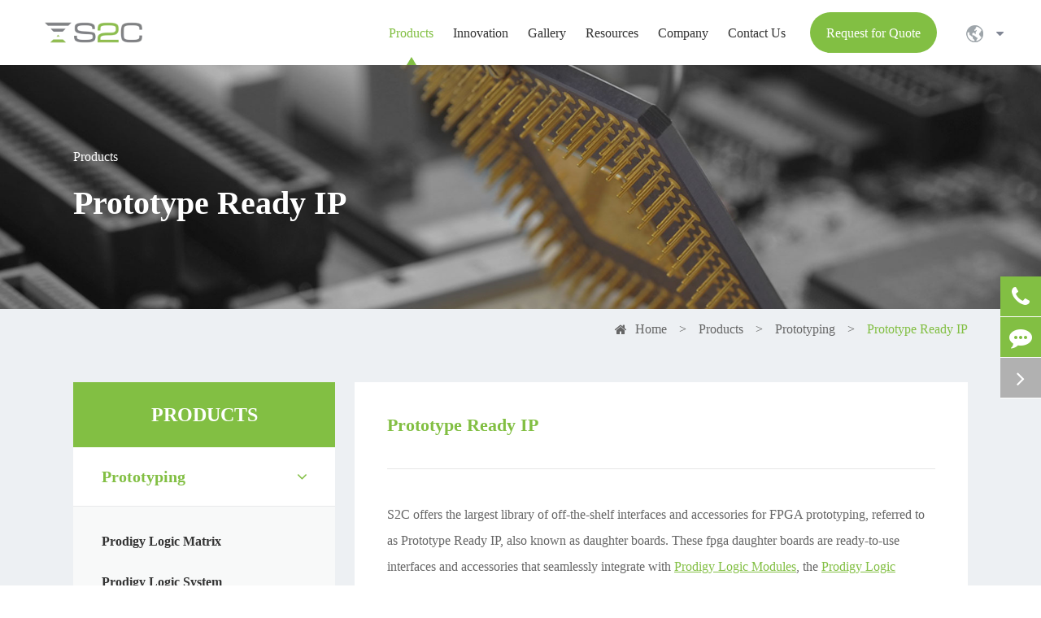

--- FILE ---
content_type: text/html; charset=utf-8
request_url: https://www.s2cinc.com/products/fpga-prototyping/daughter-boards/
body_size: 17373
content:
<!DOCTYPE html>
<html lang="en">
		<head>
	<meta charset="utf-8">
	<meta http-equiv="X-UA-Compatible" content="IE=edge">
	<title>S2C FPGA Prototyping Daughter Boards/Cards</title>
	<meta name="description" content="S2C provides the largest library of off-the-shelf interfaces and accessories for FPGA-prototyping. All interfaces and accessories work with the Prodigy Logic Modules to further speed up and simplify your system prototyping process. View to Learn More!" />
	<meta name="keywords" content="daughter board, fpga daughter boards, daughter boards" />
	<meta name="robots" content="noodp" />
		<meta name="viewport" content="width=device-width, initial-scale=1.0, maximum-scale=1.0, user-scalable=no">
		<link rel="shortcut icon" href="/favicon.ico" />
	<meta property="og:locale" content="en" />
	<meta property="og:type" content="website" />
	<meta property="og:title" content="S2C FPGA Prototyping Daughter Boards/Cards" />
	<meta property="og:description" content="S2C provides the largest library of off-the-shelf interfaces and accessories for FPGA-prototyping. All interfaces and accessories work with the Prodigy Logic Modules to further speed up and simplify your system prototyping process. View to Learn More!" />
	<meta property="og:url" content="https://www.s2cinc.com/products/fpga-prototyping/daughter-boards/" />
	
	<meta property="og:image" content="https://www.s2cinc.com/uploads/image/20221104/19/prototype-ready-ip.png" />
	<meta property="og:site_name" content="S2C." />
	<meta name="twitter:card" content="summary" />
	<meta name="twitter:site" content="@S2C." />
	<meta name="twitter:description" content="S2C provides the largest library of off-the-shelf interfaces and accessories for FPGA-prototyping. All interfaces and accessories work with the Prodigy Logic Modules to further speed up and simplify your system prototyping process. View to Learn More!" />
	<meta name="twitter:image" content="https://www.s2cinc.com/uploads/image/20230410/10/s2c.webp" />
	<meta name="twitter:title" content="S2C FPGA Prototyping Daughter Boards/Cards" />
	<link rel="image_src" href="https://www.s2cinc.com/uploads/image/20230410/10/s2c.webp" />
	<link rel="canonical" href="https://www.s2cinc.com/products/fpga-prototyping/daughter-boards/" />
		<script type="application/ld+json">
    {
      "@context": "https://schema.org/",
      "@type": "FAQPage",
      "mainEntity": [
      
            {
                "@type": "Question",
                "name": "What's the importance of daughter cards in FPGA prototyping?",
                "acceptedAnswer": {
                  "@type": "Answer",
                  "text": "<p>A vast library of pre-tested FPGA daughter cards can save precious engineering time and reduce risks. S2C has dozens of prototyping daughter cards covering processors, embedded &amp; multimedia, high-speed GT and memory applications.</p><p><br/></p>"
                }
            },
            {
                "@type": "Question",
                "name": "What are the considerations for choosing daughter cards or the FPGA prototyping systems that will hold the daughter cards?",
                "acceptedAnswer": {
                  "@type": "Answer",
                  "text": "<p>FPGA prototyping system you select should have abundant unused I/O pins on I/O connectors to use daughter cards. The number of expansion connectors and types are important criteria when selecting suitable prototyping hardware. Another key consideration is whether the FPGA prototyping vendor can provide FPGA daughter boards customization services. Off-the-shelf solutions solve many problems but sometimes special system interfaces or optimizations for specific SoC and ASIC applications are required.</p><p><br/></p>"
                }
            },
            {
                "@type": "Question",
                "name": "What's the problem of daughter card?",
                "acceptedAnswer": {
                  "@type": "Answer",
                  "text": "<p>A common problem is the limitations of current FPGA vendor&#39;s evaluation kits and in-house FPGA boards. Most evaluation boards have fixed interfaces embedded on the board which often cannot meet the SoC/ASIC prototyping requirements and is hard to reuse on new projects. Many home-grown FPGA boards also have the same limitation and easily get outdated when the design specification changes, and they are hard to reuse for future projects. S2C&#39;s Prototype Ready IP includes daughter cards and reference design. It makes daughter cards a very important part of the solution. The goal is to speed up and simplify customers’ system prototyping process.</p><p><br/></p>"
                }
            },
            {
                "@type": "Question",
                "name": "What's the advantages of S2C's daughter cards?",
                "acceptedAnswer": {
                  "@type": "Answer",
                  "text": "<p>S2C has had numerous customization services over the past 15 years, the typical SOW covers schematic design, PCB layout, SI simulation (optional), manufacture, hardware initial bring-up and test design develop and delivery. Even if you would prefer to build the daughter card in-house S2C can provide the daughter card design guideline and support to speed your efforts and reduce risk of delays.</p><p><br/></p>"
                }
            }
      ]
    }
    </script>	
		<link href="/themes/simple/css/all.min.css?v=1769143084" rel="stylesheet" type="text/css" />
		<link rel="stylesheet" href="/assets/css/swiper.min.css">
	<link href="/Public/En/css/style.css" type="text/css" rel="stylesheet" />
	
	<script type="text/javascript" src="/assets/js/jquery-1.10.2.min.js"></script>
	<script src="/assets/js/swiper.min.js"></script>
	 <script type="text/javascript" src="/assets/js/seajs/sea.js"></script> 
	 <script src="//inc.freefind.com/inc/ffse-overlay.min.js" async></script>
	 
	 
	<!-- Google Tag Manager -->
<script>(function(w,d,s,l,i){w[l]=w[l]||[];w[l].push({'gtm.start':
new Date().getTime(),event:'gtm.js'});var f=d.getElementsByTagName(s)[0],
j=d.createElement(s),dl=l!='dataLayer'?'&l='+l:'';j.async=true;j.src=
'https://www.googletagmanager.com/gtm.js?id='+i+dl;f.parentNode.insertBefore(j,f);
})(window,document,'script','dataLayer','GTM-WC2H9DDR');</script>
<!-- End Google Tag Manager -->
	
	<!-- Event snippet for Page view(one minute) conversion page -->

    <script>
    
    window.addEventListener("load", function(){
    
      setTimeout(function(){
    
        if(window.location.href.includes("s2cinc.com")) {
    
          gtag("event", "conversion",{
    
            'send_to': 'AW-412614625/PaTxCJ7__NECEOH_38QB'
    
          });
    
        }
    
      }, 60000);
    
    });
    
    </script>
    
    <!-- Google tag (gtag.js) -->

<script async src="https://www.googletagmanager.com/gtag/js?id=AW-412614625"></script>

<script>

  window.dataLayer = window.dataLayer || [];

  function gtag(){dataLayer.push(arguments);}

  gtag('js', new Date());

 

  gtag('config', 'AW-412614625');

</script>
	
	<style>
	.contents-wrap {
    width: 400px;
    max-width: 100%;
    background: #f1f1f1;
    padding: 20px;
    margin-bottom: 20px;
    margin-top: 30px;
}

.contents-wrap .hd span {
    margin-right: 5px;
}

.contents-wrap .hd a {
    color: @website-color;
    padding: 0 5px;
}

.h2-item {
    margin-left: 0;
}

.h3-item {
    margin-left: 20px;
    display: none;
}

#toc-list {}

#toc-list li {
    margin-top: 10px;
}

#references li {
    list-style-type: decimal;
    margin-bottom: 8px;
}



#references li a:hover {
    color: @website-color;
}

#references {
    padding-left: 20px;
}
	    .pc-hide{
	        display: none !important;
	    }
	    sub{
	            vertical-align: text-top;
	                font-size: 8px !important;
	    }
	    sup { 
	        vertical-align:text-bottom;
	            font-size: 8px !important;
	    }
	    .sep-in-innovation-list{
	       flex-wrap: nowrap;
	    }
	    .sep-in-innovation-list .p-lists{
	        width: 16.6666%;
	    }
	    .sep-in-innovation-list .richtext ul{
	        min-width: 220px;
	    }
	    .sep-solution-boxs .sol-lefts{
	        width: calc(38% - 17px);
	    }
	    .sep-solution-boxs .sol-rights{
	        width: calc(62% + 17px);
	    }
	    .sep-solution-boxs .sol-rights .ul-boxs .ul-lists{
	        color: #333;
	    }
	    .sep-app-list .ul-boxs .ul-lists{
	        color: #333;
	    }
	    .sep-footer .footer-lists-boxs .footer-logo-rights .ul-boxs .ul li>a.cc{
	       color: #818795;
	    }
	    .sep-footer .footer-lists-boxs .footer-logo-rights .ul-boxs .ul li>a.cc:hover{
	       color: #82bf43;
	    }
	    .t_svgbx svg{
	        top: -20px;
	    }
	    .sep-mainnav>.sep-container{
	        flex-wrap: nowrap;
	    }
	    .sep-mainnav .logo-nav-rights{
	        flex-wrap: nowrap;
	    }
	    .sep-header .sep-t-request{
	        padding-top: 0;
	        padding-bottom: 0;
	        display: flex;
	        line-height: 1.2;
	        align-items: center;
            justify-content: center;
            height: 50px;
                text-align: center;
	    }
	    @media screen and (min-width: 1680px){
	        .sep-in-innovation-top-list .p-lists{
	            width: 20%;
	            padding: 12px 25px;
	            text-align: center;
	        }
	    }
	    .t_navsousuo{
	        right: 120px;
	    }
	    .sep-header .globals ul{
	        width: 100px;
	    }
	    .sep-header .globals ul li{
	        width: 100% !important;
	    }
	    .sep-header .globals ul li a{
	       text-align: left !important;
	    }
	    .sep-in-table-list .t_b1k3th{
	            background: none;
	    }
	    .sep-in-table-list .p-lists:nth-child(1) .t_b1k3th{
	        /*color: #333;*/
	    }
	    /*.sep-solution-boxs .sol-rights .pp-lists.active .ul-boxs .ul-lists.active span{*/
	    /*    color: #666;*/
	    /*    border-color: transparent;*/
	    /*}*/
	    /*.sep-solution-boxs .sol-rights .pp-lists.active .ul-boxs .ul-lists.active span i{*/
	    /*    opacity: 0;*/
	    /*}*/
	    
	    
	    @media screen and (max-width: 1680px){
	        .t_f1k2nr{
	            top: 60px;
	        }
	        .t_f1k2nr .t_content2{
	            max-width: 1136px;
	        }
	    }
	    @media screen and (max-width: 1460px){
	        .t_f1k2tit h2{
	            font-size: 40px;
	        }
	    }
	    @media screen and (max-width: 1200px){
	        .sep-solution-boxs .sol-lefts{
	        width: 100%;
	    }
	    .sep-solution-boxs .sol-rights{
	        width: 100%;
	    }
	    }
	    @media screen and (max-width: 821px){
	        .t_f1k2nr{
	            top: 20px;
	        }
	        .t_f1k2tit h2{
	            font-size: 24px;
	        }
	        .t_f1k2anli{
	            top: 100px;
	        }
	        .sep-page .t_f1kuai2{
	            display: none;
	        }
	        .sep-page .thumbs.hide.ccc{
	            display: block !important;
	        }
	        .sep-in-innovation-list{
	            flex-wrap: wrap;
	        }
	    }
	    @media screen and (max-width: 667px){
	        .pc-hide{
    	        display: block !important;
    	    }
    	    .mp-hide{
    	        display: none !important;
    	    }
	    }
	</style>
	
</head>

<body>
    <!-- Google Tag Manager (noscript) -->
<noscript><iframe src="https://www.googletagmanager.com/ns.html?id=GTM-WC2H9DDR"
height="0" width="0" style="display:none;visibility:hidden"></iframe></noscript>
<!-- End Google Tag Manager (noscript) -->
    
	<div class="tops-hes"></div>
	<header class="sep-header s_header">
		<nav class="sep-mainnav">
			<div class="sep-container flex max1720 pres">
			    <div class="s_logo">
			        <a href="/" class="logo">
    					<img src="/uploads/image/20230410/10/s2c.webp" width="170" height="43" class="trans" title="S2C." alt="S2C." >
    				</a>
			    </div>
				
				
				<div class="logo-nav-rights flex">
					<ul class="">
						                        	
                        					    	
                        					    <li class="active ljz-boxs ">
							<a href="/products/" class="fz18">
								<span>
									Products								</span>    
								<i></i>
							</a>
							
																			    						<div class="pro-boxs trans1 flex">
								<div class="sep-container max1720">
									<div class="boxs flex">
										<div class="boxs-lefts">
										    										    											<a href="/products/fpga-prototyping/" class="p-lists fz18 active">
												Prototyping											</a>
																																	<a href="/products/verification-cloud/" class="p-lists fz18 ">
												Cloud Service											</a>
																																												<a href="/resources/lit/en/guide/s2c-product-selection-guide.pdf" class="p-lists fz18">
												Product Selection Guide											</a>
											
										</div>
										<div class="boxs-rights">
										    										    										    											<div class="boxs-right-list active">
												<div class="boxs-lists">
													<div class="titles cors1 fz20 bold">
														Prodigy™ Prototyping Solutions													</div>
													<div class="p-boxs flex">
													    													    													    													    														<div class="p-lists fz18">
															<a href="/products/fpga-prototyping/prodigy-logic-matrix/" class="titles-a fz20">
																<div class="i-imgs gtj-img gtj-ons" data-src="/themes/simple/img/i-tn-img-01.png" data-alt="Prodigy Logic Matrix">
																</div>
																Prodigy Logic Matrix															</a>
															<div class="t-boxs">
																<a href="/products/fpga-prototyping/prodigy-logic-matrix/" class="subtitles-a fz14 ons">
																	High-performance & high-density																</a>
																<div class="ul-boxs hide">
																                													    																</div>
															</div>
														</div>
																																																							    														<div class="p-lists fz18">
															<a href="/products/fpga-prototyping/prodigy-logic-system/" class="titles-a fz20">
																<div class="i-imgs gtj-img gtj-ons" data-src="/themes/simple/img/i-tn-img-02.png" data-alt="Prodigy Logic System">
																</div>
																Prodigy Logic System															</a>
															<div class="t-boxs">
																<a href="/products/fpga-prototyping/prodigy-logic-system/" class="subtitles-a fz14 ons">
																	All-in-one integrated design																</a>
																<div class="ul-boxs hide">
																                													    																	<a href="/products/prodigy-s8-series/" class="ul-lists fz18">
																		Prodigy S8 Series (Versal Premium)																	</a>
																																		<a href="/products/fpga-prototyping/logic-system-s7/" class="ul-lists fz18">
																		Prodigy S7 Series (Virtex UltraScale+)																	</a>
																																		<a href="/products/fpga-prototyping/logic-system-vu440/" class="ul-lists fz18">
																		Virtex UltraScale Series																	</a>
																																		<a href="/products/fpga-prototyping/logic-system-stratix10/" class="ul-lists fz18">
																		Stratix 10 Series																	</a>
																																	</div>
															</div>
														</div>
																																																							    														<div class="p-lists fz18">
															<a href="/products/fpga-prototyping/logic-module/" class="titles-a fz20">
																<div class="i-imgs gtj-img gtj-ons" data-src="/themes/simple/img/i-tn-img-03.png" data-alt="Prodigy Logic Module">
																</div>
																Prodigy Logic Module															</a>
															<div class="t-boxs">
																<a href="/products/fpga-prototyping/logic-module/" class="subtitles-a fz14 ons">
																	Compact & low profile																</a>
																<div class="ul-boxs hide">
																                													    																</div>
															</div>
														</div>
																																																							    																											    																											    																											    																											    																												
													</div>
												</div>
												<div class="boxs-lists">
													<div class="titles cors1 fz20 bold">
														Prodigy™ Prototyping Toolchain													</div>
													<div class="p-boxs flex">
													    													    													    													    																											    																											    																											    														<div class="p-lists fz18">
															<a href="/products/fpga-prototyping/playerpro-software/" class="titles-a fz20">
																<div class="i-imgs gtj-img gtj-ons" data-src="/themes/simple/img/i-tn-img1-01.png" data-alt="Prodigy Player Pro">
																</div>
    															Prodigy Player Pro															</a>
															<div class="t-boxs">
																<a href="/products/fpga-prototyping/playerpro-software/" class="subtitles-a fz14 mins">
																	Complete multi-FPGA prototyping software																</a>
																<div class="ul-boxs"></div>
															</div>
														</div>
																																																							    														<div class="p-lists fz18">
															<a href="/products/fpga-prototyping/mdm-multi-fpga-debugging/" class="titles-a fz20">
																<div class="i-imgs gtj-img gtj-ons" data-src="/themes/simple/img/i-tn-img1-02.png" data-alt="Multi-Debug Module Pro">
																</div>
    															Multi-Debug Module Pro															</a>
															<div class="t-boxs">
																<a href="/products/fpga-prototyping/mdm-multi-fpga-debugging/" class="subtitles-a fz14 mins">
																	Advanced multi-FPGA debugging																</a>
																<div class="ul-boxs"></div>
															</div>
														</div>
																																																							    														<div class="p-lists fz18">
															<a href="/products/fpga-prototyping/protobridge-host-dut-connectivity/" class="titles-a fz20">
																<div class="i-imgs gtj-img gtj-ons" data-src="/themes/simple/img/i-tn-img1-03.png" data-alt="Prodigy ProtoBridge">
																</div>
    															Prodigy ProtoBridge															</a>
															<div class="t-boxs">
																<a href="/products/fpga-prototyping/protobridge-host-dut-connectivity/" class="subtitles-a fz14 mins">
																	High-bandwidth PC-to-DUT Connectivity																</a>
																<div class="ul-boxs"></div>
															</div>
														</div>
																																																							    														<div class="p-lists fz18">
															<a href="/products/fpga-prototyping/daughter-boards/" class="titles-a fz20">
																<div class="i-imgs gtj-img gtj-ons" data-src="/themes/simple/img/i-tn-img1-04.png" data-alt="Prototype Ready IP">
																</div>
    															Prototype Ready IP															</a>
															<div class="t-boxs">
																<a href="/products/fpga-prototyping/daughter-boards/" class="subtitles-a fz14 mins">
																	Rich daughter card library																</a>
																<div class="ul-boxs"></div>
															</div>
														</div>
																																																							    														<div class="p-lists fz18">
															<a href="/products/neuro-cloud-management/" class="titles-a fz20">
																<div class="i-imgs gtj-img gtj-ons" data-src="/themes/simple/img/i-tn-img1-05.png" data-alt="Neuro">
																</div>
    															Neuro															</a>
															<div class="t-boxs">
																<a href="/products/neuro-cloud-management/" class="subtitles-a fz14 mins">
																	Superior prototype resource management software																</a>
																<div class="ul-boxs"></div>
															</div>
														</div>
																																																								
														
													</div>
												</div>
											</div>
																																											    											<div class="boxs-right-list">
											    <div class="richtext pt50">
											        S2C could service a program providing comprehensive management capabilities for enterprise-wide prototyping environments. Through a flexible browser-based interface, and provides a host of management and control capabilities.											    </div>
											    <div class="mores-boxs flex mt20">
											        <a href="/products/verification-cloud/" class="mores">
											            More <i class="trans1"></i>
											        </a>
											    </div>
											</div>
																																												<div class="boxs-right-list">
											    											    <div class="richtext pt50">
											        <p>Shorten your verification cycle with S2C FPGA Prototyping solutions - wide product selection with various capacities and 90+ ready-to-use daughter cards.</p>											    </div>
											    <div class="mores-boxs flex mt20">
											        <a href="/resources/lit/en/guide/s2c-product-selection-guide.pdf" class="mores">
											            More <i class="trans1"></i>
											        </a>
											    </div>
											</div>
										</div>
									</div>
								</div>
							</div>
																			</li>
											    	
                        					    <li class=" ljz-boxs ios">
							<a href="/verification-methodology/" class="fz18">
								<span>
									Innovation								</span>    
								<i></i>
							</a>
							
																										<div class="pro-boxs1 trans1">
							    <div class="p-boxs flex">
							        							        							        <div class="p-lists">
							            <a href="/verification-methodology/" class="titles-a fz20">
							                <span class="gtj-img gtj-ons" data-src="/themes/simple/img/i-ta-img-01.png" data-alt="Methodology"></span>
							                Methodology							            </a>
							            							            <div class="ul-boxs">
							                							                							                <a href="/verification-methodology/prototyping.html" class="ul-lists">
							                    Prototyping							                </a>
							                							                <a href="/verification-methodology/emulation.html" class="ul-lists">
							                    Emulation							                </a>
							                							                <a href="/verification-methodology/simulation.html" class="ul-lists">
							                    Simulation							                </a>
							                							                <a href="/verification-methodology/formal-verification.html" class="ul-lists">
							                    Formal Verification							                </a>
							                							                							            </div>
							        </div>
							        							        							        <div class="p-lists">
							            <a href="/verification-methodology/design-stages/" class="titles-a fz20">
							                <span class="gtj-img gtj-ons" data-src="/themes/simple/img/i-ta-img-02.png" data-alt="Design Stages"></span>
							                Design Stages							            </a>
							            							            <div class="ul-boxs">
							                							                							                <a href="/verification-methodology/design-exploration.html" class="ul-lists">
							                    Design Exploration							                </a>
							                							                <a href="/verification-methodology/ip-development.html" class="ul-lists">
							                    IP Development							                </a>
							                							                <a href="/verification-methodology/hardware-verification.html" class="ul-lists">
							                    Hardware Verification							                </a>
							                							                <a href="/verification-methodology/system-validation.html" class="ul-lists">
							                    System Validation							                </a>
							                							                <a href="/verification-methodology/software-development.html" class="ul-lists">
							                    Software Development							                </a>
							                							                <a href="/verification-methodology/compatibility-testing.html" class="ul-lists">
							                    Compatibility Testing							                </a>
							                							                							            </div>
							        </div>
							        							        							        <div class="p-lists">
							            <a href="/application/" class="titles-a fz20">
							                <span class="gtj-img gtj-ons" data-src="/themes/simple/img/i-ta-img-03.png" data-alt="Applications"></span>
							                Applications							            </a>
							            							            <div class="ul-boxs">
							                							                							                <a href="/arm.html" class="ul-lists">
							                    Arm							                </a>
							                							                <a href="/riscv.html" class="ul-lists">
							                    RISC-V							                </a>
							                							                <a href="/application/iot.html" class="ul-lists">
							                    Internet of Things (IoT)							                </a>
							                							                <a href="/application/cloud-computing.html" class="ul-lists">
							                    Cloud Computing							                </a>
							                							                <a href="/application/image-processing.html" class="ul-lists">
							                    Image Processing							                </a>
							                							                <a href="/application/communications.html" class="ul-lists">
							                    Communications							                </a>
							                							                <a href="/application/automotive.html" class="ul-lists">
							                    Automotive							                </a>
							                							                							            </div>
							        </div>
							        							        							    </div>
							</div>
																			</li>
											    	
                        					    <li class=" ljz-boxs ios">
							<a href="/customer-case" class="fz18">
								<span>
									Gallery								</span>    
								<i></i>
							</a>
							
																									    <ul class="ul">
                    		                    		                    		<li>
                    			 <a href="/customer-case/" class="trans1">Success Story <i></i></a>
                    		</li>
                    		                    		                    		                    		<li>
                    			 <a href="/partner/" class="trans1">Partner <i></i></a>
                    		</li>
                    		                    		                    	</ul>
																		</li>
											    	
                        					    <li class=" ljz-boxs ios">
							<a href="/support/" class="fz18">
								<span>
									Resources								</span>    
								<i></i>
							</a>
							
																									    <ul class="ul">
                    		                    		                    		<li>
                    			 <a href="/support/" class="trans1">Technical Papers <i></i></a>
                    		</li>
                    		                    		                    		                    		<li>
                    			 <a href="/support-newsletter/" class="trans1">Newsletters <i></i></a>
                    		</li>
                    		                    		                    		                    		<li>
                    			 <a href="/support-video/" class="trans1">Videos <i></i></a>
                    		</li>
                    		                    		                    		                    		<li>
                    			 <a href="/support-video/webinar/" class="trans1">Webinars <i></i></a>
                    		</li>
                    		                    		                    		                    		                    		                    		<li>
                    			 <a href="/support/prototyping-calculator.html" class="trans1">Calculator <i></i></a>
                    		</li>
                    		                    		                    	</ul>
																		</li>
											    	
                        					    <li class=" ljz-boxs ios">
							<a href="/about-s2c/" class="fz18">
								<span>
									Company								</span>    
								<i></i>
							</a>
							
																									    <ul class="ul">
                    		                    		                    		<li>
                    			 <a href="/about-s2c/" class="trans1">About Us <i></i></a>
                    		</li>
                    		                    		                    		                    		<li>
                    			 <a href="/news/" class="trans1">Company News <i></i></a>
                    		</li>
                    		                    		                    		                    		<li>
                    			 <a href="/in-the-media/" class="trans1">In the Media <i></i></a>
                    		</li>
                    		                    		                    		                    		<li>
                    			 <a href="/event/" class="trans1">Events <i></i></a>
                    		</li>
                    		                    		                    	</ul>
																		</li>
											    	
                        					    <li class=" ljz-boxs ios">
							<a href="/contact/" class="fz18">
								<span>
									Contact Us								</span>    
								<i></i>
							</a>
							
																			</li>
											    						
					</ul>
					<div class="sep-t-request fz20 pointer">
						Request for Quote					</div>
					<div class="sep-searchs-boxs hide">
						<div class="se-boxs li-tops-hovers">
						        <i class="ons1 li-tops trans1">
        							<img src="/themes/simple/img/i-search.png" width="22" height="22" title="Search" alt="Search">
        						</i>
        						<i class="fa fa-times ons2 li-tops trans1" aria-hidden="true"></i>
						</div>
						 <div class="t_navsousuo">
                        <div class="t_navsous clearfix">
    <!-- FreeFind Search starts -->
                          
    <!-- FreeFind Search ends -->                        
                        </div>
                    </div>
					</div>
					<div class="globals ljz-boxs">
						<a href="javascript:void(0);" class="">
							<div class="i-imgs">
								<img src="/themes/simple/img/i-global.png" width="21" height="21" title="Country" alt="Country">
							</div>
							<i class="fa fa-caret-down trans1" aria-hidden="true"></i>
						</a>
						<ul class="clearfix">
																					<li>
								<a href="https://www.s2cinc.com" title="English" class='b'>English</a>
							</li>
														<li>
								<a href="https://www.s2ceda.com/ch/" class='b'>中文</a>
							</li>
							<li>
								<a href="https://jp.s2cinc.com/" class='b'>日本語</a>
							</li>
						</ul>
					</div>
				</div>
				
				
			</div>
		</nav>
		<div class="forms trans fix">
				<div class="forms-boxs fix">
					<div class="sep-container">
						<form class="trans" name="search" method="get" action="/search">
							<input type="text" name="q" placeholder='Search' value="" />
							<button type="submit" value="submit"  class="li-tops-hovers">
								<i class="fa fa-search li-tops trans1" aria-hidden="true"></i>
							</button>
						</form>
					</div>
				</div>
			</div>
	</header>
	
	
		<!-- pc header end -->
    <!-- Mobile screen under 640px  start-->
    
		<div class="sep-lx-header-mb">
			<div class="box-wrap clearfix">
				<a href="/" class="logos" data-src="/uploads/image/20230410/10/s2c.webp" data-alt="S2C.">
				    <img src="/uploads/image/20230410/10/s2c.webp" width="181" height="61" title="S2C." alt="S2C.">
				</a>
				<ul class='clearfix rt'>
				    <li class="flex">
						<a href="mailto:marketing@s2ceda.com">
						    <i class="fa fa-envelope" aria-hidden="true"></i>
						</a>
					</li>
					<li id="global" class="cors">
					    En						<ul class="multi-language">
																			    	<li class="">
								<a href="https://www.s2cinc.com">
									English								</a>
							</li>
														<li>
								<a href="https://www.s2ceda.com/ch/" class=''>中文</a>
							</li>
							<li>
								<a href="https://jp.s2cinc.com/" class=''>日本語</a>
							</li>
						</ul>
					</li>
					<li id="headerSearch" class="hide">
						<i class="fa fa-search" aria-hidden="true"></i>
					</li>
					
					<li id="menu">
						<i class="">
						    <span></span>
						    <span class="ons1"></span>
						</i>
					</li>
				</ul>
			</div>
		</div>
		<div class="sep-shadow"></div>
		<div class="sep-search-box">
			<i class="i-closes" aria-hidden="true"></i>
			<div class="wids">
			    
			</div>
			
		</div>
		<div class="sep-menu-box">
			<div class="top clearfix">
				<div id="menuClose" class="lf">
					<i class="i-closes"></i>
				</div>
				<a href="/" class="logos" >
				    <img src="/uploads/image/20230410/10/s2c.webp" width="181" height="61" title="S2C." alt="S2C.">
				</a>
			</div>
			<div class="bottom">
				<ul class="menu-item">
				    				    				    				    				    				    					<li>
						<div class="box">
							<a href="/">Home</a>
													</div>
						
											</li>
														    				    				    				    					<li>
						<div class="box">
							<a href="/products/">Products</a>
														<i></i>
													</div>
						
												<ul>
						    
						    						    							<li>
								<a href='/products/fpga-prototyping/'>
                                    Prototyping                                </a>
							</li>
																				    							<li>
								<a href='/products/verification-cloud/'>
                                    Cloud Service                                </a>
							</li>
																																			<li>
								<a href='/resources/lit/en/guide/s2c-product-selection-guide.pdf'>
                                    Product Selection Guide                                </a>
							</li>
													</ul>
											</li>
														    				    				    				    					<li>
						<div class="box">
							<a href="/verification-methodology/">Innovation</a>
														<i></i>
													</div>
						
												<ul>
						    
						    						    							<li>
								<a href='/verification-methodology/'>
                                    Methodology                                </a>
							</li>
																				    							<li>
								<a href='/verification-methodology/design-stages/'>
                                    Design Stages                                </a>
							</li>
																				    							<li>
								<a href='/application/'>
                                    Applications                                </a>
							</li>
																											</ul>
											</li>
														    				    				    				    					<li>
						<div class="box">
							<a href="/customer-case">Gallery</a>
													</div>
						
											</li>
														    				    				    				    					<li>
						<div class="box">
							<a href="/support/">Resources</a>
														<i></i>
													</div>
						
												<ul>
						    
						    						    							<li>
								<a href='/support/'>
                                    Technical Papers                                </a>
							</li>
																				    							<li>
								<a href='/support-newsletter/'>
                                    Newsletters                                </a>
							</li>
																				    							<li>
								<a href='/support-video/'>
                                    Videos                                </a>
							</li>
																				    							<li>
								<a href='/support-video/webinar/'>
                                    Webinars                                </a>
							</li>
																				    							<li>
								<a href='/knowledge-hub/'>
                                    Knowledge Hub                                </a>
							</li>
																				    							<li>
								<a href='/support/prototyping-calculator.html'>
                                    Calculator                                </a>
							</li>
																											</ul>
											</li>
														    				    				    				    					<li>
						<div class="box">
							<a href="/about-s2c/">Company</a>
														<i></i>
													</div>
						
												<ul>
						    
						    						    							<li>
								<a href='/about-s2c/'>
                                    About Us                                </a>
							</li>
																				    							<li>
								<a href='/news/'>
                                    Company News                                </a>
							</li>
																				    							<li>
								<a href='/in-the-media/'>
                                    In the Media                                </a>
							</li>
																				    							<li>
								<a href='/event/'>
                                    Events                                </a>
							</li>
																											</ul>
											</li>
														    				    				    				    					<li>
						<div class="box">
							<a href="/contact/">Contact Us</a>
													</div>
						
											</li>
															 
				</ul>
				<a href="mailto:marketing@s2ceda.com" class="contact">
					<i class="fa fa-envelope" aria-hidden="true"></i>
				</a>
			</div>
		</div>
		<!-- Mobile screen under 640px end -->
<div class="sep-inner-body">
		<div class="sep-inner-banner">
			<div class="banner wids">
				<img src="/uploads/image/20220905/17/prodigy-logic-matrix.jpg" title="Prototype Ready IP" alt="Prototype Ready IP">
														
								</div>
			
			<div class="b-covers flex ons1">
				<div class="sep-container pres max1400">
					<div class="boxs ons1">
					    <div class="titles cors fz18">
					        Products					    </div>
						<div class="b-titles fz44 bold mt20">
							Prototype Ready IP						</div>
					</div>
				</div>
				
			</div>
		</div>
		<div class="sep-breadcrumb bgs1">
    			<div class="sep-container max1400">
    			  <div class="breadcrumb-boxs">
    			      <i class="fa fa-home" aria-hidden="true"></i>
    				<ul class="breadcrumb"><li data-rel="51"><a href="/">Home</a></li><li data-rel="64"><a href="/products/" title="Products">Products</a></li><li data-rel="63"><a href="/products/fpga-prototyping/" title="Prototyping">Prototyping</a></li><li data-rel="128"><a href="/products/fpga-prototyping/daughter-boards/" title="Prototype Ready IP">Prototype Ready IP</a></li></ul><script type="application/ld+json">{"@context":"https:\/\/schema.org","@type":"BreadcrumbList","itemListElement":[{"@type":"ListItem","position":1,"item":{"@id":"https:\/\/www.s2cinc.com\/","name":"Home"}},{"@type":"ListItem","position":2,"item":{"@id":"https:\/\/www.s2cinc.com\/products\/","name":"Products"}},{"@type":"ListItem","position":3,"item":{"@id":"https:\/\/www.s2cinc.com\/products\/fpga-prototyping\/","name":"Prototyping"}}]}</script>    			  </div>
    			</div>
    		  </div>
		<div class="sep-page pt40 pb90 bgs1">
		    <div class="sep-container flex-wrap max1400">
		        <div class="sep-lefts">
		            <div class="sep-siderbar">
        		        <div class="sep-siderbar">
    		                		               <a href="/products/" class="sep-siderbar-titles bold upps fz24">
		                   Products		               </a>
		               <div class="sep-siderbar-list">
		                   <ul>
		                                                                                      								<li class="active activess bold">
									<a href="/products/fpga-prototyping/" class="fz22">
										Prototyping										
																				<div class="i-boxs">
											<i class="fa fa-angle-right" aria-hidden="true"></i>
										</div>
																			</a>
																		<ul>
																			    										<li class="">
											<a href="/products/fpga-prototyping/prodigy-logic-matrix/" class="">
												Prodigy Logic Matrix											</a>
										</li>
																				    										<li class="">
											<a href="/products/fpga-prototyping/prodigy-logic-system/" class="">
												Prodigy Logic System											</a>
										</li>
																				    										<li class="">
											<a href="/products/fpga-prototyping/logic-module/" class="">
												Prodigy Logic Module											</a>
										</li>
																				    										<li class="">
											<a href="/products/fpga-prototyping/playerpro-software/" class="">
												Prodigy Player Pro											</a>
										</li>
																				    										<li class="">
											<a href="/products/fpga-prototyping/mdm-multi-fpga-debugging/" class="">
												Multi-Debug Module Pro											</a>
										</li>
																				    										<li class="">
											<a href="/products/fpga-prototyping/protobridge-host-dut-connectivity/" class="">
												Prodigy ProtoBridge											</a>
										</li>
																				    										<li class="active activess">
											<a href="/products/fpga-prototyping/daughter-boards/" class="">
												Prototype Ready IP											</a>
										</li>
																				    										<li class="">
											<a href="/products/neuro-cloud-management/" class="">
												Neuro											</a>
										</li>
																				</ul>
																	</li>
								                               								<li class=" bold">
									<a href="/products/verification-cloud/" class="fz22">
										Cloud Service										
																			</a>
																	</li>
										                   </ul>
		               </div>
</div>
    		        </div>
		        </div>
		        <div class="sep-rights bgs">
		            <!-- FreeFind Begin No Index -->
		            <h1 class="titles fz32 line bold cors1">
		                Prototype Ready IP		            </h1>
		            <div class="richtext lh32">
		                <p>S2C offers the largest library of off-the-shelf interfaces and accessories for FPGA prototyping, referred to as Prototype Ready IP, also known as daughter boards. These&nbsp;fpga daughter boards are ready-to-use interfaces and accessories that seamlessly integrate with <a href="/products/fpga-prototyping/logic-module/" target="_self">Prodigy Logic Modules</a>, the <a href="/products/fpga-prototyping/prodigy-logic-system/" target="_self">Prodigy Logic System</a>, and the <a href="/products/fpga-prototyping/prodigy-logic-matrix/" target="_self">Prodigy Logic Matrix</a>, simplifying and accelerating the system prototyping process. S2C&#39;s accessory modules are available as prototyping daughter cards that can be easily plugged into the Prodigy family. These daughter boards have pre-tested interfaces and reference design flows, making system prototyping effortless. To obtain the latest reference design, please feel free to contact your S2C sales representative.</p><p><br/></p><h2>S2C Accessory&nbsp;Modules&nbsp;</h2>		            </div>
		            		            
		            		            
		            		            <div class="sep-two-pro-list mt30">
		                <div class="p-boxs flex-wrap">
		                                                		                    <a href="/products/fpga-prototyping/high-speed-peripherals/" class="p-lists flex-wrap imgs-hovers">
		                        <div class="thumbs">
		                            <img src="/uploads/image/20221013/17/high-speed-gt-peripherals.png" class="trans1" title="High Speed GT Peripherals​" alt="High Speed GT Peripherals​">
		                        </div>
		                        <div class="lis-boxs">
		                            <div class="titles-a bold">
    		                            High Speed GT Peripherals​    		                        </div>
    		                        <div class="spans richtext lh2 mt20 cor333">
        		                        PCIe Gen, PGT Module, PGT I/O connector, MCIO Module, Module Type B, QSFP+ connctors, QSFP + PGT Module, SFP+PGT Module, SATA PGT Module, SerDes, SMA PGT Module, Mini-SAS Module        		                    </div>
		                        </div>
		                    </a>
		                    		                    <a href="/products/high-speed-mcio-peripherals.html" class="p-lists flex-wrap imgs-hovers">
		                        <div class="thumbs">
		                            <img src="/uploads/image/20230524/14/high-speed-mcio-peripherals_1684908846.webp" class="trans1" title="High Speed MCIO Peripherals" alt="High Speed MCIO Peripherals">
		                        </div>
		                        <div class="lis-boxs">
		                            <div class="titles-a bold">
    		                            High Speed MCIO Peripherals    		                        </div>
    		                        <div class="spans richtext lh2 mt20 cor333">
        		                        8-Lane PCIe Root Complex MCIO ModuleProvides one x16 PCIe Slot, only support 8 lanesProvides one 100MHz reference clockProvides 3 LEDs and 1 Push ButtonsOccupies two MCIO connectorsMCIO to PGT Convert...        		                    </div>
		                        </div>
		                    </a>
		                    		                    <a href="/products/fpga-prototyping/general-peripherals.html" class="p-lists flex-wrap imgs-hovers">
		                        <div class="thumbs">
		                            <img src="/uploads/image/20221013/17/general-peripherals.png" class="trans1" title="General Peripherals" alt="General Peripherals">
		                        </div>
		                        <div class="lis-boxs">
		                            <div class="titles-a bold">
    		                            General Peripherals    		                        </div>
    		                        <div class="spans richtext lh2 mt20 cor333">
        		                        GMII PHY Interface Module        		                    </div>
		                        </div>
		                    </a>
		                    		                    <a href="/products/fpga-prototyping/memory-modules.html" class="p-lists flex-wrap imgs-hovers">
		                        <div class="thumbs">
		                            <img src="/uploads/image/20221013/17/memory-modules.png" class="trans1" title="Memory Modules" alt="Memory Modules">
		                        </div>
		                        <div class="lis-boxs">
		                            <div class="titles-a bold">
    		                            Memory Modules    		                        </div>
    		                        <div class="spans richtext lh2 mt20 cor333">
        		                        DDR3 Memory Module, DDR3 Memory Module Type B, 8GB DDR4 Non-ECC,16GB DDR4 ECC        		                    </div>
		                        </div>
		                    </a>
		                    		                    <a href="/products/fpga-prototyping/arm-processors.html" class="p-lists flex-wrap imgs-hovers">
		                        <div class="thumbs">
		                            <img src="/uploads/image/20221013/17/arm-processors.png" class="trans1" title="ARM Processor Adapters" alt="ARM Processor Adapters">
		                        </div>
		                        <div class="lis-boxs">
		                            <div class="titles-a bold">
    		                            ARM Processor Adapters    		                        </div>
    		                        <div class="spans richtext lh2 mt20 cor333">
        		                        Zynq Interface Module, SO-DIMM Memory Module        		                    </div>
		                        </div>
		                    </a>
		                    		                    <a href="/products/fpga-prototyping/embedded-multimedia.html" class="p-lists flex-wrap imgs-hovers">
		                        <div class="thumbs">
		                            <img src="/uploads/image/20221013/17/embedded--multimedia.png" class="trans1" title="Embedded & Multimedia" alt="Embedded & Multimedia">
		                        </div>
		                        <div class="lis-boxs">
		                            <div class="titles-a bold">
    		                            Embedded & Multimedia    		                        </div>
    		                        <div class="spans richtext lh2 mt20 cor333">
        		                        HDMI Interface Module, MIPI D-PHY Interface Module Type B, MIPI Adapter Module Type A        		                    </div>
		                        </div>
		                    </a>
		                    		                    <a href="/products/fpga-prototyping/expansions-accessories.html" class="p-lists flex-wrap imgs-hovers">
		                        <div class="thumbs">
		                            <img src="/uploads/image/20221013/17/expansions--accessories.png" class="trans1" title="Expansions & Accessories" alt="Expansions & Accessories">
		                        </div>
		                        <div class="lis-boxs">
		                            <div class="titles-a bold">
    		                            Expansions & Accessories    		                        </div>
    		                        <div class="spans richtext lh2 mt20 cor333">
        		                        FMC-HPC Converter Module, FMC-LPC Converter Module, Pin Header Module, HT3 Converter Module, Mini-SAS Converter Module        		                    </div>
		                        </div>
		                    </a>
		                    		                    <a href="/products/connector-connectivity.html" class="p-lists flex-wrap imgs-hovers">
		                        <div class="thumbs">
		                            <img src="/uploads/image/20230524/16/connector-connectivity_1684918377.webp" class="trans1" title="Connector Connectivity" alt="Connector Connectivity">
		                        </div>
		                        <div class="lis-boxs">
		                            <div class="titles-a bold">
    		                            Connector Connectivity    		                        </div>
    		                        <div class="spans richtext lh2 mt20 cor333">
        		                        Prodigy Interconnection Module Type CConnects 144 GPIO and 4 SerDes between two Prodigy I/O connectors.The spacing between two connectors is 75mm.Available TypesReference ClockP-PM-IMCFixed 100MHzP-PM...        		                    </div>
		                        </div>
		                    </a>
		                    		                    
		                </div>
		            </div>
		            		            
		                        		            		<h2 class="titles bold fz28 cors1 mt50">
                        Learn more about Prototype Ready IP                    </h2>
            		<div class="sep-two-pro-faq-list pres gtj-faqs-boxs mt50">
            					                                		                                    		                								<div class="p-lists no-thumbs active activess">
            								    <div class="titles-a fz18 pointer">
                    								What's the importance of daughter cards in FPGA prototyping? <span class="i-boxs"><i></i></span>
                    							</div>
            									<div class="lis-boxs">
            									                            									<div class="richtext">
                    									    <p>A vast library of pre-tested FPGA daughter cards can save precious engineering time and reduce risks. S2C has dozens of prototyping daughter cards covering processors, embedded &amp; multimedia, high-speed GT and memory applications.</p><p><br/></p>                    									</div>
            									    </div>
            								</div>
            								            				                            								<div class="p-lists no-thumbs ">
            								    <div class="titles-a fz18 pointer">
                    								What are the considerations for choosing daughter cards or the FPGA prototyping systems that will hold the daughter cards? <span class="i-boxs"><i></i></span>
                    							</div>
            									<div class="lis-boxs">
            									                            									<div class="richtext">
                    									    <p>FPGA prototyping system you select should have abundant unused I/O pins on I/O connectors to use daughter cards. The number of expansion connectors and types are important criteria when selecting suitable prototyping hardware. Another key consideration is whether the FPGA prototyping vendor can provide FPGA daughter boards customization services. Off-the-shelf solutions solve many problems but sometimes special system interfaces or optimizations for specific SoC and ASIC applications are required.</p><p><br/></p>                    									</div>
            									    </div>
            								</div>
            								            				                            								<div class="p-lists no-thumbs ">
            								    <div class="titles-a fz18 pointer">
                    								What's the problem of daughter card? <span class="i-boxs"><i></i></span>
                    							</div>
            									<div class="lis-boxs">
            									                            									<div class="richtext">
                    									    <p>A common problem is the limitations of current FPGA vendor&#39;s evaluation kits and in-house FPGA boards. Most evaluation boards have fixed interfaces embedded on the board which often cannot meet the SoC/ASIC prototyping requirements and is hard to reuse on new projects. Many home-grown FPGA boards also have the same limitation and easily get outdated when the design specification changes, and they are hard to reuse for future projects. S2C&#39;s Prototype Ready IP includes daughter cards and reference design. It makes daughter cards a very important part of the solution. The goal is to speed up and simplify customers’ system prototyping process.</p><p><br/></p>                    									</div>
            									    </div>
            								</div>
            								            				                            								<div class="p-lists no-thumbs ">
            								    <div class="titles-a fz18 pointer">
                    								What's the advantages of S2C's daughter cards? <span class="i-boxs"><i></i></span>
                    							</div>
            									<div class="lis-boxs">
            									                            									<div class="richtext">
                    									    <p>S2C has had numerous customization services over the past 15 years, the typical SOW covers schematic design, PCB layout, SI simulation (optional), manufacture, hardware initial bring-up and test design develop and delivery. Even if you would prefer to build the daughter card in-house S2C can provide the daughter card design guideline and support to speed your efforts and reduce risk of delays.</p><p><br/></p>                    									</div>
            									    </div>
            								</div>
            								            				                            				</div>
            		            		<!-- FreeFind End No Index --> 
		        </div>
		    </div>
		</div>
		
		<div class="sep-page bgs1 pb90" id="to-form">
    <div class="sep-container max1720">
        <div class="sep-in-pro-form-boxs">
            <div class="sep-container max1400">
                                 <a href="/ic-asic-design-verification.html" class="titles cens fz24 bold">
                    Paving the Way to Digital Innovation                </a>
                <div class="sep-in-pro-case-list mt35">
                    <div class="p-boxs flex-wrap">
                                                                                                <a href="/digital-verification-in-vlsi.html" class="p-lists fz18 flex-wrap">
                            Digital verification in VLSI                        </a>
                                                                                                <a href="/asic-prototyping.html" class="p-lists fz18 flex-wrap">
                            ASIC Prototyping                        </a>
                                                                                                <a href="/ic-asic-design-verification.html" class="p-lists fz18 flex-wrap">
                            Chip Design Verification                        </a>
                                                                                                <a href="/soc-verification.html" class="p-lists fz18 flex-wrap">
                            Funictional Verification                        </a>
                                                                                                <a href="/daughter-boards.html" class="p-lists fz18 flex-wrap">
                            Daughter Boards                        </a>
                                                                                                <a href="/fpga-prototyping-vs-emulation.html" class="p-lists fz18 flex-wrap">
                            Prototyping vs. Emulation                        </a>
                                                                                                <a href="/when-do-you-need-an-fpga-based-prototyping-solution.html" class="p-lists fz18 flex-wrap">
                            FPGA-based Prototyping Solution                        </a>
                                                                                                <a href="/byo-vs-commercial-solution.html" class="p-lists fz18 flex-wrap">
                            BYO vs. Commercial                        </a>
                                                                                                <a href="/soc-validation.html" class="p-lists fz18 flex-wrap">
                            SoC Validation                        </a>
                                                                                                <a href="/fpga-prototyping-system-vs-fpga-prototyping-board.html" class="p-lists fz18 flex-wrap">
                            FPGA Prototyping Board                        </a>
                                                                                                <a href="/risc-v.html" class="p-lists fz18 flex-wrap">
                            RISC-V                        </a>
                                                                                                <a href="/s8-40-vs-vpk180.html" class="p-lists fz18 flex-wrap">
                            S8-40 VS VPK180                        </a>
                                                                                                <a href="/s7-9p-vs-vcu118.html" class="p-lists fz18 flex-wrap">
                            S7-9P VS VCU118                        </a>
                                                                                                <a href="/vp1902-vs-vu19p.html" class="p-lists fz18 flex-wrap">
                            VP1902 VS VU19P                        </a>
                                                                                                                    </div>
                </div>
                <div class="i-lines"></div>
                <div class="titles cens fz24 bold">
                    Contact Us                </div>
                <div class="sep-general-form mt35">
                    <form class="sep-form-inquire sep-form" enctype="multipart/form-data" action="/submission-successful.html" data-plugin="validator" method="post">
	<input type="hidden" name="csrf_token" value="d84692fbc1f6bb5a3d83bb9482554288">
    <input class="form-control hide" autocomplete="off" name="email2"/>
								<div class="form-group ons1">
									<input class="form-control" placeholder="Name *" name="name" type="text" value="" required="">
								</div>
								
								<div class="form-group ons1">
									<input class="form-control" placeholder="Email *" name="email" type="email" value="" required="">
								</div>
								<div class="form-group ons1">
									<input class="form-control" name="phone" placeholder="Phone" type="text" value="">
								</div>
								<div class="form-group ons1">
									<input class="form-control" name="country" placeholder="Country" type="text" value="">
								</div>
								<div class="form-group">
									<textarea class="form-control" placeholder="Message *" name="content" rows="5" minlength="16" required=""></textarea>
								</div>
								<div class="form-group">
									<button class="btn btn-primary fz20 upps" type="submit">Submit</button>
								</div>
							</form>	
 
<script>
$('.sep-form-inquire button[type="submit"]').click(function(e){
	if($('.sep-form-inquire input[name="content"]').val()=='Hello. And Bye.'||$('.sep-form-inquire input[name="content"]').val()=='Test. Please ignore.'){
		e.preventDefault();
	}
	$('.sep-form-inquire input[valid="required"]').each(function(){
	    if(!$(this).val()){
	        e.preventDefault();
	    }
	}) 
})
$(".sep-form-inquire .form-control").blur(function(){
    if($(this).attr('required')){
    console.log($(this).attr('type'))
		if($(this).attr('type')=="email"){
			var reg = /^[A-Za-z0-9\u4e00-\u9fa5]+@[a-zA-Z0-9_-]+(\.[a-zA-Z0-9_-]+)+$/;
            if(reg.test($(this).val())){
                 $(this).parent().addClass('has-success');
                 $(this).parent().find("i").removeClass("none")
            }
		}
		else if($(this).attr('type')=="tel"){
		    var reg = /^1([358][0-9]|4[579]|66|7[0135678]|9[89])[0-9]{8}$/;
            if(reg.test($(this).val())){
                 $(this).parent().addClass('has-success');
                 $(this).parent().find("i").removeClass("none")
            }
		}
		else{
			if($(this).val()){
				$(this).parent().addClass('has-success');
				$(this).parent().find("i").removeClass("none")
			}
		}
	}
})
seajs.use(['/assets/js/kaka/libs/kaka.validator.js'], function(){
    var form = $('.sep-form-inquire');
	var vd = new kakaValidator(form, {
	    rules: {
	        
	        
	    }
	});
});
 
</script>                </div>
            </div>
        </div>
    </div>
</div>
		<div class="sep-width pt80 pb90 bgs1 sep-home-contact fadeInUp" data-wow-delay="0.6s">
			
			<div class="sep-container flex max1720">
				<div class="con-lefts">
					<div class="p-boxs flex">
						<a href="/contact/" class="p-lists block">
							<div class="i-imgs gtj-img gtj-ons" data-src="/themes/simple/img/i-h-tel.png" data-alt="Contact Us">
							</div>
							<div class="titles-a">
								Contact Us							</div>
						</a>
																	    					   						<a href="/support/" class="p-lists block">
							<div class="i-imgs gtj-img gtj-ons" data-src="/themes/simple/img/i-h-technical.png" data-alt="Technical Papers">
							</div>
							<div class="titles-a">
								Technical Papers							</div>
						</a>
																		<a href="/support-newsletter/" class="p-lists block">
							<div class="i-imgs gtj-img gtj-ons" data-src="/themes/simple/img/i-h-new.png" data-alt="Newsletters">
							</div>
							<div class="titles-a">
								Newsletters							</div>
						</a>
																		<a href="/support-video/" class="p-lists block">
							<div class="i-imgs gtj-img gtj-ons" data-src="/themes/simple/img/i-h-video.png" data-alt="Videos">
							</div>
							<div class="titles-a">
								Videos							</div>
						</a>
																		
												<a href="/application/" class="p-lists block">
							<div class="i-imgs gtj-img gtj-ons" data-src="/themes/simple/img/i-h-app.png" data-alt="Applications">
							</div>
							<div class="titles-a">
								Applications							</div>
						</a>
					</div>
				</div>
				<div class="con-rights hide">
					<div class="titles">
						Search for More Information					</div>
					<div class="sep-home-form-boxs mt15 gtj-img3 gtj-ons">
					    
					</div>
				</div>
			</div>
		</div>
		
		
	</div>
	
	<script>
	    
	</script>
<footer class="sep-footer">
		<div class="footer-lists-boxs">
			<div class="sep-container max1720">
				<div class="footer-logo-rights flex pt80 pb50">
					<div class="ul-boxs">
						<a href="/" class="logo gtj-img gtj-ons" data-src="/uploads/image/20230410/10/s2c.webp" data-alt="S2C.">
						</a>
						
						<div class="ul-titles mt40">
							Connect with						</div>
						<div class="p-boxs">
							<a href="mailto:marketing@s2ceda.com" class="p-lists block">
								<i class="gtj-img gtj-ons" data-src="/themes/simple/img/i-f-email.png" data-alt="marketing@s2ceda.com">
								</i>
								<div class="span fz14">
									E-mail: marketing@s2ceda.com								</div>
							</a>
							<a href="https://s2cinc.us5.list-manage.com/subscribe?u=464f9248a6f5a00c148e15771&id=0a541fa812" class="p-lists block"  rel='nofollow' target='_blank'>
								<i class="gtj-img gtj-ons" data-src="/themes/simple/img/i-f-ns-img.png" data-alt="Newsletter Subscription">
								</i>
								<div class="span fz14">
									Newsletter Subscription								</div>
							</a>
						</div>
						
					</div>
										
					<div class="ul-boxs ul-divs onss">
						<a href="/products/fpga-prototyping/" class="ul-titles">
							Xilinx-based Prototyping Solutions							<i></i>
						</a>
						<ul class="ul">
							
																				            									<li class="">
        								<a href="/products/fpga-prototyping/logic-system-vu19p/" class=" fz14">
            								VU19P FPGA        								</a>
        							</li>
        																									<li class="">
        								<a href="/products/fpga-prototyping/logic-system-vu13p/" class=" fz14">
            								VU13P FPGA        								</a>
        							</li>
        																									<li class="">
        								<a href="/products/fpga-prototyping/logic-system-vu9p/" class=" fz14">
            								VU9P FPGA        								</a>
        							</li>
        																									<li class="">
        								<a href="/products/fpga-prototyping/logic-system-vu440/" class=" fz14">
            								VU440 FPGA        								</a>
        							</li>
        																									<li class="">
        								<a href="/products/prototyping-s8-40/" class=" cc">
            								VP1802 FPGA        								</a>
        							</li>
        																									<li class="">
        								<a href="/products/prototyping-s8-100-with-VP1902/" class=" fz14">
            								VP1902 FPGA        								</a>
        							</li>
        																									<li class="">
        								<a href="/products/fpga-prototyping/logic-system-gx10m/" class=" fz14">
            								Stratix 10 GX 10M FPGA        								</a>
        							</li>
        																									<li class="">
        								<a href="/products/fpga-prototyping/logic-system-gx2800/" class=" fz14">
            								Stratix 10 GX2800 FPGA        								</a>
        							</li>
        																						</ul>
						
					</div>
					<div class="ul-boxs ul-divs onss">
					    						<a href="/products/fpga-prototyping/" class="ul-titles">
							Prototyping Toolchain							<i></i>
						</a>
						<ul class="ul">
													    							<li>
								<a href="/products/fpga-prototyping/playerpro-software/" class="fz14">
									Player Pro								</a>
							</li>
														<li>
								<a href="/products/fpga-prototyping/mdm-multi-fpga-debugging/" class="fz14">
									Multi-Debug Module Pro								</a>
							</li>
														<li>
								<a href="/products/fpga-prototyping/daughter-boards/" class="fz14">
									Prototype Ready IP								</a>
							</li>
														<li>
								<a href="/products/fpga-prototyping/protobridge-host-dut-connectivity/" class="fz14">
									ProtoBridge								</a>
							</li>
														<li>
								<a href="/products/neuro-cloud-management/" class="fz14">
									Neuro								</a>
							</li>
													</ul>
						
					</div>
					<div class="ul-boxs ul-divs onss">
					    						<a href="/application/" class="ul-titles">
							Applications							<i></i>
						</a>
						<ul class="ul">
													    							<li>
								<a href="/arm.html" class="fz14">
									Arm								</a>
							</li>
														<li>
								<a href="/riscv.html" class="fz14">
									RISC-V								</a>
							</li>
														<li>
								<a href="/application/iot.html" class="fz14">
									Internet of Things (IoT)								</a>
							</li>
														<li>
								<a href="/application/cloud-computing.html" class="fz14">
									Cloud Computing								</a>
							</li>
														<li>
								<a href="/application/image-processing.html" class="fz14">
									Image Processing								</a>
							</li>
														<li>
								<a href="/application/communications.html" class="fz14">
									Communications								</a>
							</li>
														<li>
								<a href="/application/automotive.html" class="fz14">
									Automotive								</a>
							</li>
													</ul>
						
					</div>
					<div class="ul-boxs ul-divs onss">
					    						<a href="/support/" class="ul-titles">
							Resources							<i></i>
						</a>
						<ul class="ul">
													    						    							<li>
								<a href="/support/" class="fz14">
									Technical Papers								</a>
							</li>
																				    							<li>
								<a href="/support-newsletter/" class="fz14">
									Newsletters								</a>
							</li>
																				    							<li>
								<a href="/support-video/" class="fz14">
									Videos								</a>
							</li>
																				    							<li>
								<a href="/support-video/webinar/" class="fz14">
									Webinars								</a>
							</li>
																				    													    							<li>
								<a href="/support/prototyping-calculator.html" class="fz14">
									Calculator								</a>
							</li>
																				</ul>
						
					</div>
					<div class="ul-boxs ul-divs onss">
					    						<div class="ul-titles">
							Corporate							<i></i>
						</div>
						<ul class="ul">
							<li class="">
								<a href="/about-s2c/" class="fz14">
									Company								</a>
							</li>
													    							<li>
								<a href="/about-s2c/" class="fz14">
									About Us								</a>
							</li>
														<li>
								<a href="/news/" class="fz14">
									Company News								</a>
							</li>
														<li>
								<a href="/in-the-media/" class="fz14">
									In the Media								</a>
							</li>
														<li>
								<a href="/event/" class="fz14">
									Events								</a>
							</li>
																					<li class="hide">
								<a href="/about-s2c/" class="fz14">
									Company								</a>
							</li>
						</ul>
						
					</div>
					<div class="ul-boxs">
						<a href="/" class="logo gtj-img gtj-ons" data-src="/uploads/image/20230410/10/s2c.webp" data-alt="S2C.">
						</a>
						
						<div class="ul-titles mt40">
							Connect with						</div>
						<div class="p-boxs">
							<a href="mailto:marketing@s2ceda.com" class="p-lists block">
								<i class="gtj-img gtj-ons" data-src="/themes/simple/img/i-f-email.png" data-alt="marketing@s2ceda.com">
								</i>
								<div class="span fz14">
									E-mail: marketing@s2ceda.com								</div>
							</a>
							<div class="p-lists block">
								<i class="gtj-img gtj-ons" data-src="/themes/simple/img/i-f-ns-img.png" data-alt="Newsletter Subscription">
								</i>
								<div class="span fz14">
									Newsletter Subscription								</div>
							</div>
						</div>
						
					</div>
				</div>
			</div>
			
		</div>
		<div class="footer-footer">
			<div class="sep-container flex max1720">
				<div class="con-lefts">
					<div class="lefts fz13">
						Copyright © <a href="/" class="fz13">S2C.</a> All Rights Reserved.					</div>
					<div class="rights flex">
						    					<a href="/sitemap.html" class="spps fz13">Sitemap</a>|
    					    					<a href="/privacy-policy.html" rel="nofollow" class="spps fz13">
        					Privacy Policy    					</a>
					</div>
				</div>
				<div class="link">
					<ul class='sep-share clearclearfix'>
												<li class="i-f">
							<a href="https://www.facebook.com/S2CLimited" rel='nofollow' target='_blank'>
								<!-- <i class="fa fa-facebook" aria-hidden="true"></i> -->
								<i class="fa fa-facebook-official" aria-hidden="true"></i>
							</a>
						</li>
																														<li class="i-l">
							<a href="https://www.linkedin.com/company/s2c/mycompany/?viewAsMember=true" rel='nofollow' target='_blank'>
								<!-- <i class="fa fa-linkedin" aria-hidden="true"></i> -->
								<i class="fa fa-linkedin-square" aria-hidden="true"></i> 
							</a>
						</li>
																		<li class="i-y">
							<a href="https://www.youtube.com/channel/UCtcHQR97HMNzbqfGm-rt_Ig" rel='nofollow' target='_blank'>
								<i class="fa fa-youtube-play" aria-hidden="true"></i>
							</a>
						</li>
											</ul>
				</div>
			</div>
		</div>
	</footer>
	
	<div class="sep-hi-fixed-boxs">
		<div class="fixed-boxs flex-wrap">
		    <div class="i-boxs pointer">
		        <i></i>
		    </div>
			<div class="t-boxs">
				<div class="titles fz28 cens bold cors1">
					Request for Quote				</div>
				<div class="sep-fixed-form mt60">
					<form class="sep-form-inquire3 sep-form" enctype="multipart/form-data" action="/submission-successful.html" data-plugin="validator" method="post">
	<input type="hidden" name="csrf_token" value="d84692fbc1f6bb5a3d83bb9482554288">
    <input class="form-control hide" autocomplete="off" name="email2"/>
									<div class="form-group ons1">
										<input class="form-control" placeholder="Name *" name="name" type="text" value="" required="">
									</div>
									<div class="form-group ons1">
										<input class="form-control" name="company" placeholder="Company *" type="text" value="" required>
									</div>
									<div class="form-group ons1">
										<input class="form-control" name="phone" placeholder="Phone *" type="text" value="" required>
									</div>
									<div class="form-group ons1">
									    <input type="hidden" name="ext[c1][name]" value="Job Title" />
										<input class="form-control" placeholder="Job Title *" name="ext[c1][value]" type="text" value="" required="">
									</div>
									<div class="form-group ons1">
										<input class="form-control" placeholder="Email *" name="email" type="email" value="" required="">
									</div>
									<div class="form-group ons1">
									    <input type="hidden" name="ext[c2][name]" value="City" />
										<input class="form-control" name="ext[c2][value]" placeholder="City" type="text" value="">
									</div>
									<div class="form-group">
										<div class="name">
											What type of chip are you designing
										</div>
										<input type="hidden" name="ext[c3][name]" value="What type of chip are you designing" />
										<input class="form-control" name="ext[c3][value]" type="text" value="">
									</div>

									<div class="sep-input-list form-group">
										<div class="p-boxs flex-wrap">
											<div class="p-lists">
												<div class="titles-a">
													What is the capacity of the ASIC gate included in the design?
												</div>
												<input type="hidden" name="ext[c4][name]" value="What is the capacity of the ASIC gate included in the design?" />
												<input class="form-control" name="ext[c4][value]" type="hidden" value="">
												<div class="ul-boxs">
													<div class="ul-lists pointer active">
														<i></i>
														5 million-20 million
													</div>
													<div class="ul-lists pointer">
														<i></i>
														20 million-50 million
													</div>
													<div class="ul-lists pointer">
														<i></i>
														50 million-100 million
													</div>
													<div class="ul-lists pointer">
														<i></i>
														100 million-1 billion
													</div>
													<div class="ul-lists pointer">
														<i></i>
														More than 1 billion
													</div>
												</div>
											</div>
											<div class="p-lists">
												<div class="titles-a">
													Which FPGA do you prefer to use?
												</div>
												<input type="hidden" name="ext[c5][name]" value="Which FPGA do you prefer to use?" />
												<input class="form-control" name="ext[c5][value]" type="hidden" value="">
												<div class="ul-boxs">
													<div class="ul-lists pointer active">
														<i></i>
														Xilinx VU440
													</div>
													<div class="ul-lists pointer">
														<i></i>
														Xilinx KU115
													</div>
													<div class="ul-lists pointer">
														<i></i>
														Xilinx VU19P
													</div>
													<div class="ul-lists pointer">
														<i></i>
														Xilinx VU13P
													</div>
													<div class="ul-lists pointer">
														<i></i>
														Xilinx VU9P
													</div>
													<div class="ul-lists pointer">
														<i></i>
														AMD VP1802
													</div>
													<div class="ul-lists pointer">
														<i></i>
														AMD VP1902
													</div>
													<div class="ul-lists pointer">
														<i></i>
														Intel S10-10M
													</div>
													<div class="ul-lists pointer">
														<i></i>
														Intel S10-2800
													</div>
													<div class="ul-lists pointer">
														<i></i>
														Not sure, need professional advice
													</div>
												</div>
											</div>
											<div class="p-lists">
												<div class="titles-a">
													What kind of FPGA configuration do you need?
												</div>
												<input type="hidden" name="ext[c6][name]" value="What kind of FPGA configuration do you need?" />
												<input class="form-control" name="ext[c6][value]" type="hidden" value="">
												<div class="ul-boxs">
													<div class="ul-lists pointer active">
														<i></i>
														Single FPGA
													</div>
													<div class="ul-lists pointer">
														<i></i>
														Dual FPGA
													</div>
													<div class="ul-lists pointer">
														<i></i>
														Four FPGAs
													</div>
													<div class="ul-lists pointer">
														<i></i>
														Eight FPGAs
													</div>
													<div class="ul-lists pointer">
														<i></i>
														Not sure, need professional advice
													</div>
												</div>
											</div>
										</div>
									</div>
									<div class="form-group">
										<div class="name">
											What kind of peripheral interface do you need?
										</div>
										<input type="hidden" name="ext[c7][name]" value="What kind of peripheral interface do you need?" />
										<input class="form-control" name="ext[c7][value]" type="text" value="">
									</div>
									<div class="form-group">
										<div class="name">
											How many prototype verification platforms do you need?
										</div>
										<input type="hidden" name="ext[c8][name]" value="How many prototype verification platforms do you need?" />
										<input class="form-control" name="ext[c8][value]" type="text" value="">
									</div>
									<div class="sep-input-list form-group">
										<div class="p-boxs flex-wrap">
											<div class="p-lists">
												<div class="titles-a">
													Do you need the following tools?
												</div>
												<input type="hidden" name="ext[c9][name]" value="Do you need the following tools?" />
										        <input class="form-control" name="ext[c9][value]" type="hidden" value="">
												<div class="ul-boxs">
													<div class="ul-lists pointer active">
														<i></i>
														Segmentation tool
													</div>
													<div class="ul-lists pointer">
														<i></i>
														Multiple FPGA debugging tools
													</div>
													<div class="ul-lists pointer">
														<i></i>
														Co-modeling tool (allows large amounts of data to interact between FPGA and PC host)
													</div>
												</div>
											</div>
											<div class="p-lists">
												<div class="titles-a">
													When do you need to use our products?
												</div>
												<input type="hidden" name="ext[c10][name]" value="When do you need to use our products?" />
										        <input class="form-control" name="ext[c10][value]" type="hidden" value="">
												<div class="ul-boxs">
													<div class="ul-lists pointer active">
														<i></i>
														0-6 months
													</div>
													<div class="ul-lists pointer">
														<i></i>
														6-12 months
													</div>
													<div class="ul-lists pointer">
														<i></i>
														More than 12 months
													</div>
													<div class="ul-lists pointer">
														<i></i>
														Not sure
													</div>
												</div>
											</div>
										</div>
									</div>
									<div class="form-group">
										<div class="name">
											Any additional comments?
										</div>
										<input type="hidden" name="ext[c11][name]" value="Any additional comments?" />
										<input class="form-control" name="ext[c11][value]" type="text" value="">
									</div>
									<input class="form-control hide"   autocomplete="off" name="content" value="****来自网站头部Request for Quote****">
									
									<div class="form-group">
										<button class="btn btn-primary fz20 upps" type="submit">Submit</button>
									</div>
								</form>	

 
<script>
    $(".sep-hi-fixed-boxs .sep-fixed-form .ul-boxs .ul-lists").click(function(){
		$(this).addClass("active").siblings().removeClass("active");
	});
$('.sep-form-inquire3 button[type="submit"]').click(function(e){
	if($('.sep-form-inquire3 input[name="content"]').val()=='Hello. And Bye.'||$('.sep-form-inquire3 input[name="content"]').val()=='Test. Please ignore.'){
		e.preventDefault();
	}
	$('.sep-form-inquire3 input[valid="required"]').each(function(){
	    if(!$(this).val()){
	        e.preventDefault();
	    }
	}) 
})
$(".sep-form-inquire3 .form-control").blur(function(){
    if($(this).attr('required')){
    console.log($(this).attr('type'))
		if($(this).attr('type')=="email"){
			var reg = /^[A-Za-z0-9\u4e00-\u9fa5]+@[a-zA-Z0-9_-]+(\.[a-zA-Z0-9_-]+)+$/;
            if(reg.test($(this).val())){
                 $(this).parent().addClass('has-success');
                 $(this).parent().find("i").removeClass("none")
            }
		}
		else if($(this).attr('type')=="tel"){
		    var reg = /^1([358][0-9]|4[579]|66|7[0135678]|9[89])[0-9]{8}$/;
            if(reg.test($(this).val())){
                 $(this).parent().addClass('has-success');
                 $(this).parent().find("i").removeClass("none")
            }
		}
		else{
			if($(this).val()){
				$(this).parent().addClass('has-success');
				$(this).parent().find("i").removeClass("none")
			}
		}
	}
})

$(".sep-hi-fixed-boxs .sep-fixed-form .form-group .btn-primary").click(function(){
    $(".sep-hi-fixed-boxs .sep-fixed-form .ul-boxs .ul-lists.active").each(function(){
        var _rel=$(this).text().trim();
        $(this).parent().siblings(".form-control").val(_rel);
    });
});
seajs.use(['/assets/js/kaka/libs/kaka.validator.js'], function(){
    var form = $('.sep-form-inquire3');
	var vd = new kakaValidator(form, {
	    rules: {
	        '[name=captcha]': { valid: 'required', errorText: 'Please write right captcha', func: function(el){
        		var code = $(el).val();
        		var msg = false;
        		$.ajaxSetup({async:false});
        		$.get('/misc.php?act=captcha&check=1', {code:code}, function(result){
        			msg = result == 1 ? true : 'Please write right captcha';
        		});
        		return msg;
        	}}
	    }
	});
});
 
</script>         
				</div>
			</div>
		</div>
	</div>
		
	<div class='sep-onlineservice hide'>
		<ul class="offside">

									<li>
				<a href="mailto:marketing@s2ceda.com" title="E-mail" rel="nofollow"><i class="icon fa fa-envelope"
						aria-hidden="true"></i> </a>
			</li>
			<li class="li_3 hide">
				<a href="tel:021-20729588-6037" title="TEL" rel="nofollow"><i class="icon fa fa-phone" aria-hidden="true"></i>
				</a>
				<p class="p">021-20729588-6037</p>
			</li>
						<li class="li-form">
				<a href="/contact/" title="Feedback"><i class="icon fa fa-commenting" aria-hidden="true"></i> </a>
			</li>
			<li class="back_top pointer">
				<i class="icon fa fa-angle-up" aria-hidden="true"></i>
			</li>
			<li class="fold pointer"><i class="icon fa fa-angle-right" aria-hidden="true"></i></li>
		</ul>
	</div>
	<div class='sep-onlineservice' id="onlineService">
		<ul class="offside">

			<li>
				<a href="/contact/#regional-offices" rel="nofollow" title="Contact Us"><i class="icon fa fa-phone" aria-hidden="true"></i> </a>
			</li>
			
			<li class="li-form">
				<a href="/contact/#technical-support" title="Technical Support"><i class="icon fa fa-commenting" aria-hidden="true"></i> </a>
			</li>
			<li class="back_top pointer">
				<i class="icon fa fa-angle-up" aria-hidden="true"></i>
			</li>
			<li class="fold pointer"><i class="icon fa fa-angle-right" aria-hidden="true"></i></li>
		</ul>
	</div>
	 <script src="/assets/js/kaka/kaka-1.0.0.js"></script> 
	<script type="text/javascript" src="/themes/simple/js/all.min.js"></script>
	<link rel="stylesheet" href="/assets/css/animate.min.css">
	 <script src="/assets/js/animate/wow.min.js"></script> 
	<script>
	    $(".sep-mainnav .sep-container .logo-nav-rights>ul>li").hover(function(){
	        $(this).siblings().addClass("active1");
	    },function(){
	        $(this).siblings().removeClass("active1");
	    });
	
	    
	    $(".sep-t-request").click(function(){
	        $(".sep-hi-fixed-boxs").fadeIn(200);
	    });
	    $(".sep-hi-fixed-boxs .i-boxs").click(function(){
	        $(".sep-hi-fixed-boxs").fadeOut(200);
	    });
	    
	    $(".sep-in-pdf").click(function(){
	        $(".sep-pdf-fixed-boxs").fadeIn(200);
	    });
	    $(".sep-pdf-fixed-boxs .i-boxs").click(function(){
	        $(".sep-pdf-fixed-boxs").fadeOut(200);
	    });
		$(".sep-mainnav .sep-container ul li .pro-boxs .boxs-lefts .p-lists").hover(function(){
	        var i=$(this).index();
	        $(this).addClass("active").siblings().removeClass("active");
	        $(this).parent().siblings(".boxs-rights").find(".boxs-right-list").eq(i).addClass("active").siblings().removeClass("active");
	    });
	    $(".sep-header .sep-searchs-boxs .se-boxs").click(function(){
			if(!$(this).parent().hasClass("ons")){
				$(this).parent().addClass("ons");
				$(this).siblings(".t_navsousuo").slideDown(200);
				$(this).siblings(".t_navsousuo").find(".t_navsous").append('<form action="https://search.freefind.com/find.html" method="get" target="ffse-overlay"><input type="hidden" name="lang" value="en"><input type=hidden name=nsb><input type=hidden name=naq value=1><input type="hidden" name="si" value="86809989"><input type="hidden" name="pid" value="r"><input type="hidden" name="n" value="0"><input type="hidden" name="_charset_" value=""><input type="hidden" name="bcd" value="&#247;"><input type="text fl" maxlength="85" name="query" size="15"><div class="t_sousuo fr"><input type="image" src="/Public/En/images/t_sou2.png" alt="Submit" style="width: 74px;position: absolute;top: 50%;left: 50%;transform: translate(-50%,-50%);vertical-align: middle;border: 0;background: unset;padding: unset;">                            </div></form>');
			}else{
				$(this).parent().removeClass("ons");
				$(this).siblings(".t_navsousuo").slideUp(200);
				$(this).siblings(".t_navsousuo").find(".t_navsous").html('');
			}
		});
// 		$(".sep-header .sep-searchs-boxs").click(function(){
// 			if(!$(this).hasClass("ons")){
// 				$(this).addClass("ons");
// 				$(".sep-header .forms").addClass("ons");
// 			}else{
// 				$(this).removeClass("ons");
// 				$(".sep-header .forms").removeClass("ons");
// 			}
// 		});
		$(".richtext p").each(function(){
		        if($(this).html()=='<br>' || $(this).html()=='<br />' || $(this).html()=='&nbsp;'){
		            $(this).css("height","16px");
		        }
		});
		
		$(".sep-pagination").each(function(){
		        if($(this).find("li").length<6){
		            $(this).hide();
		        }
		 });
		  $(document).ready(function(){
        		$(".richtext table").each(function(){
                        $(this).wrap('<div class="over-tabs"></div>');
                });
        });
        $(".sep-inner-banner .banner").each(function(){
            var _wids=$(this).width();
            var _wids1=$(this).find("img").width();
            if(_wids1 < _wids){
                $(this).find("img").addClass("ons50");
            }
        });
	    $(".sep-footer .footer-lists-boxs .footer-logo-rights .ul-boxs .ul-titles i").click(function(a){
        		a.preventDefault();
        		if(!$(this).parent().parent().hasClass("onss")){
        		    $(this).parent().parent().addClass("onss");
        		    $(this).parent().siblings(".ul").slideUp(200);
        		    
        		}else{
        		    $(this).parent().parent().removeClass("onss");
        		    $(this).parent().siblings(".ul").slideDown(200);
        		    $(this).parent().parent(".ul-divs").siblings(".ul-divs").addClass("onss");
        		    $(this).parent().parent(".ul-divs").siblings(".ul-divs").find(".ul").slideUp(200);
        		}
        });
        
        $(".to-forms").bind("click touch",function(){
            if($(window).width()>768){
                $('html,body').animate({scrollTop: ($($(this).attr('href')).offset().top - 80)},1000);
            }else{
                $('html,body').animate({scrollTop: ($($(this).attr('href')).offset().top - 0)},1000);
            }
        });
        	
        // 	$(".sep-solution-boxs .sol-rights .titles-a i").click(function(a){
        // 	    a.preventDefault();
        // 	    if(!!$(this).parent().parent().parent().hasClass("active")){
        // 	        $(this).parent().parent().parent().removeClass("active");
        	        
        // 	    }else{
        // 	        $(this).parent().parent().parent().addClass("active");
        // 	        $(this).parent().parent().parent().siblings().removeClass("active");
        // 	    }
        // 	});
        	$(function(){
    		    var _viewPortHeight = Math.max(document.documentElement.clientHeight, window.innerHeight || 0),
                    _viewPortWidth = Math.max(document.documentElement.clientWidth, window.innerWidth || 0);
                function isOnVerticalViewPort(ele) {
                    var rect = ele.getBoundingClientRect(); // 获取距离视窗的位置信息
                    return rect.top > 0 && rect.top <= _viewPortHeight;
                };
                function isOnHorizontalViewPort(ele) {
                    var rect = ele.getBoundingClientRect();
                    return rect.left > 0 && rect.left <= _viewPortWidth;
                };
                function load(images) {
                    for (var i = 0; i < images.length; i++) {
                        var imgs = images[i];
                        var gtj_imgs=document.createElement('img');
                        document.getElementsByTagName('.gtj_imgs').className += 'trans1';
                        if (isOnVerticalViewPort(imgs)) {
                            
                            if(imgs.isload != true){
                                var _src = imgs.getAttribute('data-src'); // 获取图片资源的地址
                                var _alt = imgs.getAttribute('data-alt');
                                gtj_imgs.setAttribute("src",_src);
                                gtj_imgs.setAttribute("alt",_alt);
                                gtj_imgs.setAttribute("title",_alt);
                                imgs.append(gtj_imgs);
                                imgs.classList.remove("gtj-ons");
                            }
                            imgs.isload = true; // 加载过后的图片设置加载标记，以免重复加载
                        }
                    }
                }
                var images = document.querySelectorAll(".gtj-img"); // 按标记获取图片元素
                function load1(images1) {
                    for (var i = 0; i < images1.length; i++) {
                        var imgs = images1[i];
                        var gtj_imgs=document.createElement('img');
                        document.getElementsByTagName('.gtj_imgs').className += 'trans1';
                        if (isOnVerticalViewPort(imgs)) {
                            
                            if(imgs.isload != true){
                                var _src = imgs.getAttribute('data-src'); // 获取图片资源的地址
                                var _alt = imgs.getAttribute('data-alt');
                                gtj_imgs.setAttribute("src",_src);
                                gtj_imgs.setAttribute("alt",_alt);
                                gtj_imgs.setAttribute("title",_alt);
                                var _wids = imgs.getAttribute('width');
                                var _hes = imgs.getAttribute('height');
                                gtj_imgs.setAttribute("width",_wids);
                                gtj_imgs.setAttribute("height",_hes);
                                imgs.append(gtj_imgs);
                                imgs.classList.remove("gtj-ons");
                            }
                            imgs.isload = true; // 加载过后的图片设置加载标记，以免重复加载
                        }
                    }
                }
                var images1 = document.querySelectorAll(".gtj-img1"); // 按标记获取图片元素
                function load2(images2) {
                    for (var i = 0; i < images2.length; i++) {
                        var imgs = images2[i];
                        var gtj_imgs=document.createElement('iframe');
                        document.getElementsByTagName('.gtj_imgs').className += 'trans1';
                        if (isOnVerticalViewPort(imgs)) {
                            
                            if(imgs.isload != true){
                                var _src = imgs.getAttribute('data-rel'); // 获取图片资源的地址
                                gtj_imgs.setAttribute("src",_src);
                                imgs.append(gtj_imgs);
                                imgs.classList.remove("gtj-ons");
                                var _rel=$(this).attr("data-rel");
            		            
                            }
                            imgs.isload = true; // 加载过后的图片设置加载标记，以免重复加载
                        }
                    }
                }
                var images2 = document.querySelectorAll(".gtj-img2"); // 按标记获取图片元素
                function load3(images3) {
                    for (var i = 0; i < images3.length; i++) {
                        var imgs3 = images3[i];
                        
                        if (isOnVerticalViewPort(imgs3)) {
                            
                            if(imgs3.isload != true){
                                $(".sep-home-form-boxs").append('<form class="sep-form-inquire1 flex" action="https://search.freefind.com/find.html" method="get" target="ffse-overlay"><input type="hidden" name="lang" value="en"><input type=hidden name=nsb><input type=hidden name=naq value=1><input type="hidden" name="si" value="86809989"><input type="hidden" name="pid" value="r"><input type="hidden" name="n" value="0"><input type="hidden" name="_charset_" value=""><input type="hidden" name="bcd" value="&#247;"><div class="form-group"><input class="form-control" maxlength="85" name="query" size="15"></div><div class="form-group t_sousuo"><button class="btn btn-primary fz20 bold" type="submit"><i class="fa fa-search" aria-hidden="true"></i></button></div></form>');
                            }
                            imgs3.isload = true; // 加载过后的图片设置加载标记，以免重复加载
                        }
                    }
                }
                var images3 = document.querySelectorAll(".gtj-img3"); // 按标记获取图片元素
                window.addEventListener("scroll", function(e) {
                    load(images);
                    load1(images1);
                    load2(images2);
                    load3(images3);
                }, false);
                
                $(".ljz-boxs").hover(function(){
                    load(images);
                });
                
                if($(window).scrollTop()=='0'){
                    load1(images1);
                }
    		});
			
			$(window).ready(function(){
			    if($(window).width()>768){
			        $(".sep-banner .video-container").append('<video class=""  width="1920" height="780" loop="loop" autoplay="autoplay" muted><source src="/themes/simple/img/guoweibannershipin.mp4" type="video/mp4"></video>');
			    }
			});
			
			$("#headerSearch").click(function(){
			    $(".sep-search-box .wids").append('<form name="search" action="https://search.freefind.com/find.html" method="get" target="ffse-overlay"><input type="hidden" name="lang" value="en"><input type=hidden name=nsb><input type=hidden name=naq value=1><input type="hidden" name="si" value="86809989"><input type="hidden" name="pid" value="r"><input type="hidden" name="n" value="0"><input type="hidden" name="_charset_" value=""><input type="hidden" name="bcd" value="&#247;"><input type="text" class="form-control"  maxlength="85" name="query" size="15" /><button type="submit" class="top-btn btn text-capitalize t_sousuo"><i class="i-searchs"></i>Search</button></form>');
			    
			});
			$(".sep-search-box .i-closes").click(function(){
			    $(".sep-search-box .wids").html('');
			});
			
			$(".sep-cookie-boxs .mc_botbox_btn").click(function(){
			    var exp = new Date(); 
                                            exp.setTime(exp.getTime() + 30*24*60*60*100); 
                                            document.cookie = "is_get_password" + "="+ "111111"+";expires=" + exp.toGMTString()+";path=" + '/';
                                            console.log(document.cookie);
	        $(".sep-cookie-boxs").removeClass("active");
	        
	    });
	    
	    window.onload=function(){
                        var arr,reg=new RegExp("(^| )"+"is_get_password"+"=([^;]*)(;|$)");
                        if(arr=document.cookie.match(reg)){
                            $(".sep-cookie-boxs").removeClass("active");
                            
                        }else{
                            $(".sep-cookie-boxs").addClass("active");
                        }
                    }
	</script>
	<script>
		new WOW().init();
	</script>
	<noscript>
		Your browser does not support VBScript!
	</noscript>
	<script src="/assets/js/traffic.js?t=1769143084"></script></body>

</html>

--- FILE ---
content_type: text/css
request_url: https://www.s2cinc.com/themes/simple/css/all.min.css?v=1769143084
body_size: 23812
content:
@charset "utf-8";@import '../../../assets/css/font-awesome.css';.clearfix:before{display:table;clear:both;content:""}.clearfix:after{display:table;clear:both;content:""}.btn{display:inline-block;padding:6px 12px;margin-bottom:0;line-height:1.42857143;text-align:center;white-space:nowrap;vertical-align:middle;-ms-touch-action:manipulation;touch-action:manipulation;cursor:pointer;-webkit-user-select:none;-moz-user-select:none;-ms-user-select:none;user-select:none}.row{margin-right:-10px;margin-left:-10px}.row:before{display:table;clear:both;content:""}.row:after{display:table;clear:both;content:""}ul:before{content:'';display:table;clear:both}ul:after{content:'';display:table;clear:both}.col-xs-1,.col-sm-1,.col-md-1,.col-lg-1,.col-xs-2,.col-sm-2,.col-md-2,.col-lg-2,.col-xs-3,.col-sm-3,.col-md-3,.col-lg-3,.col-xs-4,.col-sm-4,.col-md-4,.col-lg-4,.col-xs-5,.col-sm-5,.col-md-5,.col-lg-5,.col-xs-6,.col-sm-6,.col-md-6,.col-lg-6,.col-xs-7,.col-sm-7,.col-md-7,.col-lg-7,.col-xs-8,.col-sm-8,.col-md-8,.col-lg-8,.col-xs-9,.col-sm-9,.col-md-9,.col-lg-9,.col-xs-10,.col-sm-10,.col-md-10,.col-lg-10,.col-xs-11,.col-sm-11,.col-md-11,.col-lg-11,.col-xs-12,.col-sm-12,.col-md-12,.col-lg-12{padding-right:10px;padding-left:10px}.col-xs-1,.col-sm-1,.col-md-1,.col-lg-1,.col-xs-2,.col-sm-2,.col-md-2,.col-lg-2,.col-xs-3,.col-sm-3,.col-md-3,.col-lg-3,.col-xs-4,.col-sm-4,.col-md-4,.col-lg-4,.col-xs-5,.col-sm-5,.col-md-5,.col-lg-5,.col-xs-6,.col-sm-6,.col-md-6,.col-lg-6,.col-xs-7,.col-sm-7,.col-md-7,.col-lg-7,.col-xs-8,.col-sm-8,.col-md-8,.col-lg-8,.col-xs-9,.col-sm-9,.col-md-9,.col-lg-9,.col-xs-10,.col-sm-10,.col-md-10,.col-lg-10,.col-xs-11,.col-sm-11,.col-md-11,.col-lg-11,.col-xs-12,.col-sm-12,.col-md-12,.col-lg-12{position:relative;min-height:1px}.col-xs-1,.col-xs-2,.col-xs-3,.col-xs-4,.col-xs-5,.col-xs-6,.col-xs-7,.col-xs-8,.col-xs-9,.col-xs-10,.col-xs-11,.col-xs-12{float:left}.col-xs-12{width:100%}.col-xs-11{width:91.66666667%}.col-xs-10{width:83.33333333%}.col-xs-9{width:75%}.col-xs-8{width:66.66666667%}.col-xs-7{width:58.33333333%}.col-xs-6{width:50%}.col-xs-5{width:41.66666667%}.col-xs-4{width:33.33333333%}.col-xs-3{width:25%}.col-xs-2{width:16.66666667%}.col-xs-1{width:8.33333333%}.sep-md-5{width:20%;padding:0 10px}.col-xs-offset-12{margin-left:100%}.col-xs-offset-11{margin-left:91.66666667%}.col-xs-offset-10{margin-left:83.33333333%}.col-xs-offset-9{margin-left:75%}.col-xs-offset-8{margin-left:66.66666667%}.col-xs-offset-7{margin-left:58.33333333%}.col-xs-offset-6{margin-left:50%}.col-xs-offset-5{margin-left:41.66666667%}.col-xs-offset-4{margin-left:33.33333333%}.col-xs-offset-3{margin-left:25%}.col-xs-offset-2{margin-left:16.66666667%}.col-xs-offset-1{margin-left:8.33333333%}.col-xs-offset-0{margin-left:0}@media (min-width:768px){.col-sm-1,.col-sm-2,.col-sm-3,.col-sm-4,.col-sm-5,.col-sm-6,.col-sm-7,.col-sm-8,.col-sm-9,.col-sm-10,.col-sm-11,.col-sm-12{float:left}.col-sm-12{width:100%}.col-sm-11{width:91.66666667%}.col-sm-10{width:83.33333333%}.col-sm-9{width:75%}.col-sm-8{width:66.66666667%}.col-sm-7{width:58.33333333%}.col-sm-6{width:50%}.col-sm-5{width:41.66666667%}.col-sm-4{width:33.33333333%}.col-sm-3{width:25%}.col-sm-2{width:16.66666667%}.col-sm-1{width:8.33333333%}.col-sm-pull-12{right:100%}.col-sm-pull-11{right:91.66666667%}.col-sm-pull-10{right:83.33333333%}.col-sm-pull-9{right:75%}.col-sm-pull-8{right:66.66666667%}.col-sm-pull-7{right:58.33333333%}.col-sm-pull-6{right:50%}.col-sm-pull-5{right:41.66666667%}.col-sm-pull-4{right:33.33333333%}.col-sm-pull-3{right:25%}.col-sm-pull-2{right:16.66666667%}.col-sm-pull-1{right:8.33333333%}.col-sm-pull-0{right:auto}.col-sm-offset-12{margin-left:100%}.col-sm-offset-11{margin-left:91.66666667%}.col-sm-offset-10{margin-left:83.33333333%}.col-sm-offset-9{margin-left:75%}.col-sm-offset-8{margin-left:66.66666667%}.col-sm-offset-7{margin-left:58.33333333%}.col-sm-offset-6{margin-left:50%}.col-sm-offset-5{margin-left:41.66666667%}.col-sm-offset-4{margin-left:33.33333333%}.col-sm-offset-3{margin-left:25%}.col-sm-offset-2{margin-left:16.66666667%}.col-sm-offset-1{margin-left:8.33333333%}.col-sm-offset-0{margin-left:0}}@media (min-width:992px){.col-md-1,.col-md-2,.col-md-3,.col-md-4,.col-md-5,.col-md-6,.col-md-7,.col-md-8,.col-md-9,.col-md-10,.col-md-11,.col-md-12{float:left}.col-md-12{width:100%}.col-md-11{width:91.66666667%}.col-md-10{width:83.33333333%}.col-md-9{width:75%}.col-md-8{width:66.66666667%}.col-md-7{width:58.33333333%}.col-md-6{width:50%}.col-md-5{width:41.66666667%}.col-md-4{width:33.33333333%}.col-md-3{width:25%}.col-md-2{width:16.66666667%}.col-md-1{width:8.33333333%}.col-md-pull-12{right:100%}.col-md-pull-11{right:91.66666667%}.col-md-pull-10{right:83.33333333%}.col-md-pull-9{right:75%}.col-md-pull-8{right:66.66666667%}.col-md-pull-7{right:58.33333333%}.col-md-pull-6{right:50%}.col-md-pull-5{right:41.66666667%}.col-md-pull-4{right:33.33333333%}.col-md-pull-3{right:25%}.col-md-pull-2{right:16.66666667%}.col-md-pull-1{right:8.33333333%}.col-md-pull-0{right:auto}.col-md-offset-12{margin-left:100%}.col-md-offset-11{margin-left:91.66666667%}.col-md-offset-10{margin-left:83.33333333%}.col-md-offset-9{margin-left:75%}.col-md-offset-8{margin-left:66.66666667%}.col-md-offset-7{margin-left:58.33333333%}.col-md-offset-6{margin-left:50%}.col-md-offset-5{margin-left:41.66666667%}.col-md-offset-4{margin-left:33.33333333%}.col-md-offset-3{margin-left:25%}.col-md-offset-2{margin-left:16.66666667%}.col-md-offset-1{margin-left:8.33333333%}.col-md-offset-0{margin-left:0}}@media (min-width:1200px){.col-lg-1,.col-lg-2,.col-lg-3,.col-lg-4,.col-lg-5,.col-lg-6,.col-lg-7,.col-lg-8,.col-lg-9,.col-lg-10,.col-lg-11,.col-lg-12{float:left}.col-lg-12{width:100%}.col-lg-11{width:91.66666667%}.col-lg-10{width:83.33333333%}.col-lg-9{width:75%}.col-lg-8{width:66.66666667%}.col-lg-7{width:58.33333333%}.col-lg-6{width:50%}.col-lg-5{width:41.66666667%}.col-lg-4{width:33.33333333%}.col-lg-3{width:25%}.col-lg-2{width:16.66666667%}.col-lg-1{width:8.33333333%}.col-lg-pull-12{right:100%}.col-lg-pull-11{right:91.66666667%}.col-lg-pull-10{right:83.33333333%}.col-lg-pull-9{right:75%}.col-lg-pull-8{right:66.66666667%}.col-lg-pull-7{right:58.33333333%}.col-lg-pull-6{right:50%}.col-lg-pull-5{right:41.66666667%}.col-lg-pull-4{right:33.33333333%}.col-lg-pull-3{right:25%}.col-lg-pull-2{right:16.66666667%}.col-lg-pull-1{right:8.33333333%}.col-lg-pull-0{right:auto}.col-lg-offset-12{margin-left:100%}.col-lg-offset-11{margin-left:91.66666667%}.col-lg-offset-10{margin-left:83.33333333%}.col-lg-offset-9{margin-left:75%}.col-lg-offset-8{margin-left:66.66666667%}.col-lg-offset-7{margin-left:58.33333333%}.col-lg-offset-6{margin-left:50%}.col-lg-offset-5{margin-left:41.66666667%}.col-lg-offset-4{margin-left:33.33333333%}.col-lg-offset-3{margin-left:25%}.col-lg-offset-2{margin-left:16.66666667%}.col-lg-offset-1{margin-left:8.33333333%}.col-lg-offset-0{margin-left:0}}@media screen and (max-width:640){.sep-md-5{width:100%}}*{-webkit-box-sizing:border-box;-moz-box-sizing:border-box;-ms-box-sizing:border-box;-o-box-sizing:border-box;box-sizing:border-box}.form-control{display:block;width:100%;height:34px;padding:6px 12px;line-height:1.42857143;color:#555;background-color:#fff;background-image:none;border:1px solid #ccc;border-radius:4px;-webkit-box-shadow:inset 0 1px 1px rgba(0,0,0,0.075);box-shadow:inset 0 1px 1px rgba(0,0,0,0.075);-webkit-transition:border-color ease-in-out .15s,-webkit-box-shadow ease-in-out .15s;-o-transition:border-color ease-in-out .15s,box-shadow ease-in-out .15s;transition:border-color ease-in-out .15s,box-shadow ease-in-out .15s}.form-control{vertical-align:middle;padding:6px 8px;height:32;font-weight:normal;border-radius:3px;background:#fbfbfb;outline:none}.form-group{margin-bottom:15px;position:relative}.hide{display:none !important}:after,:before{-webkit-box-sizing:border-box;-moz-box-sizing:border-box;box-sizing:border-box}.has-error .checkbox,.has-error .checkbox-inline,.has-error .control-label,.has-error .help-block,.has-error .radio,.has-error .radio-inline,.has-error.checkbox label,.has-error.checkbox-inline label,.has-error.radio label,.has-error.radio-inline label{color:#a94442}.help-block{display:block;margin-top:5px;margin-bottom:10px;color:#737373;position:absolute;right:20px;top:15px}.pagination{display:inline-block;padding-left:0;margin:20px 0;border-radius:4px}.pagination>li{display:inline}.pagination>li:nth-child(1)>a,.pagination>li:nth-child(1)>span{margin-left:0;border-top-left-radius:4px;border-bottom-left-radius:4px}.pagination>li:last-child>a,.pagination>li:last-child>span{border-top-right-radius:4px;border-bottom-right-radius:4px}.pagination>li>a,.pagination>li>span{position:relative;float:left;padding:6px 12px;margin-left:-1px;line-height:1.8;color:#337ab7;text-decoration:none;background-color:#fff;border:1px solid #ddd}.form-group.has-success:after{content:"\f058";font-family:FontAwesome;position:absolute;right:0;bottom:8px;height:18px;line-height:18px;margin-right:5px;text-align:center;-webkit-transform:none;-ms-transform:none;-o-transform:none;transform:none;-webkit-transition:-webkit-transform .3s;transition:-webkit-transform .3s;-o-transition:-o-transform .3s;transition:transform .3s;transition:transform .3s,-webkit-transform .3s,-o-transform .3s;width:18px;color:green}*{font-size:16px;color:#666;font-family:'Microsoft YaHei','Microsoft Yahei';margin:0;padding:0}button{cursor:pointer;font-size:16px}.pointer{cursor:pointer}i{display:inline-block}img{height:auto}.fl{float:left}.fr{float:right}input{outline:none}.iframe{width:100%;height:100%;position:absolute;left:0;top:0;border:none;z-index:50}.nowrap{white-space:nowrap}.richtext{width:100%;line-height:30px;color:#666}.richtext.in-h h1{font-size:32px;color:#82bf43;margin-bottom:40px;padding-bottom:40px;border-bottom:1px solid #e6e6e6}.richtext em{font-style:initial;color:#82bf43;font-weight:bold}.richtext.cor999{color:#999}.richtext.cor666{color:#666}.richtext.cor333{color:#333}.richtext *{font-size:inherit;line-height:inherit;color:inherit}.richtext iframe{width:100%;border:none}.richtext img{max-width:100%;height:auto !important}.richtext.maxs900{max-width:900px}.richtext.maxs1100{max-width:1100px;margin-left:auto;margin-right:auto}.richtext.maxs1160{max-width:1160px;margin-left:auto;margin-right:auto}.richtext.maxs1200{max-width:1200px}.richtext.maxs1360{max-width:1360px;margin-left:auto;margin-right:auto}.richtext.cors{color:#fff}.richtext.cors ul{padding-left:0}.richtext.cors ul li:before{background:#fff}.richtext.cors1{color:rgba(255,255,255,0.4)}.richtext.h-ons{margin-top:20px}.richtext.lh24{line-height:24px}.richtext.lh26{line-height:26px}.richtext.lh28{line-height:28px}.richtext.lh32{line-height:32px}.richtext.lh34{line-height:34px}.richtext.lh36{line-height:36px}.richtext.lh40{line-height:40px}.richtext.lh15{line-height:1.5}.richtext.lh2{line-height:2}.richtext h1{line-height:normal !important}.richtext h2{width:auto;display:table;line-height:1.333333;color:#82bf43;position:relative;font-size:28px}.richtext h2:before{content:'';width:100%;height:16px;background:#e7e7e7;position:absolute;bottom:-3px;z-index:-1;left:0}.richtext.list-two h2{font-size:40px}.richtext a{color:#82bf43 !important;text-decoration:underline}.richtext a:hover{color:#818795 !important;text-decoration:none}.richtext strong{font-weight:bold}.richtext.strong strong{display:block;width:100%;font-size:28px;color:#82bf43;line-height:1.2;margin-bottom:24px}.richtext ul{list-style:none !important;padding-left:20px;max-width:100%}.richtext ul li{list-style:none !important;position:relative;padding-left:18px;color:inherit;margin-bottom:6px}.richtext ul li:last-child{margin-bottom:0}.richtext ul li *{font-size:inherit;color:inherit;line-height:inherit}.richtext ul li:before{content:'';display:block;width:6px;height:6px;border-radius:100%;position:absolute;left:0;top:12px;background:#82bf43}.richtext ol{list-style:decimal !important;padding-left:20px}.richtext ol li{list-style:inherit !important}.richtext h3{font-size:18px}.richtext.ta-fz14 table{font-size:14px}.richtext table{width:100%;height:auto}.richtext table tr{background:#e8e8e8;height:auto}.richtext table tr td{border:2px solid #fff !important;padding:0 10px;height:auto;line-height:28px;font-size:inherit;color:inherit;background:none;text-align:center;word-break:normal !important}.richtext table tr td *{font-size:inherit;color:inherit;line-height:inherit;font-weight:inherit}.richtext table tr td.ons{background:none;color:inherit}.richtext table tr:nth-child(1){background:#82bf43}.richtext table tr:nth-child(1) td{color:#fff;font-weight:bold}.richtext table tr.ons{background:#82bf43}.richtext table tr.ons td{color:#fff;font-weight:bold}.richtext .over-tabs{overflow-x:auto}.richtext .over-tabs-rights{max-height:500px;padding-right:10px;overflow-y:auto}.richtext .over-tabs-rights::-webkit-scrollbar{width:4px;height:100%;background-color:#f7f7f7;overflow:initial}.richtext .over-tabs-rights::-webkit-scrollbar-thumb{background-color:#818795}.p-boxs{min-width:100%}.tc-right{text-align:right}.sep-hi-fixed-boxs{width:100%;height:100%;display:none;position:fixed;left:0;top:0;z-index:10000000000;background:rgba(0,0,0,0.7)}.sep-hi-fixed-boxs .i-boxs{width:30px;height:30px;border-radius:100%;position:absolute;top:20px;right:20px;transform:rotate(45deg);z-index:80}.sep-hi-fixed-boxs .i-boxs i{display:block;width:20px;height:2px;background:#666;position:absolute;left:50%;top:50%;margin-left:-10px;margin-top:-1px}.sep-hi-fixed-boxs .i-boxs i:after{content:'';display:block;width:2px;height:20px;background:inherit;position:absolute;left:50%;top:50%;margin-left:-1px;margin-top:-10px}.sep-hi-fixed-boxs .i-boxs:hover i{background:#82bf43}.sep-hi-fixed-boxs .fixed-boxs{width:100%;height:calc(100% - 40px);background:#fff;max-width:1200px;padding-right:10px;position:absolute;left:50%;top:50%;transform:translate(-50%, -50%)}.sep-hi-fixed-boxs .t-boxs{position:absolute;width:calc(100% - 10px);max-height:100%;height:100%;overflow-y:auto;padding:55px 66px 100px 76px;top:0;left:0}.sep-hi-fixed-boxs .t-boxs::-webkit-scrollbar{width:2px;height:100%;background-color:rgba(0,0,0,0.15);overflow:initial}.sep-hi-fixed-boxs .t-boxs::-webkit-scrollbar-thumb{background-color:rgba(0,0,0,0.75)}.sep-hi-fixed-boxs .sep-fixed-form .sep-form{display:flex;display:-webkit-flex;flex-wrap:wrap;justify-content:space-between;margin:0 -20px}.sep-hi-fixed-boxs .sep-fixed-form .name{width:100%;margin-bottom:10px}.sep-hi-fixed-boxs .sep-fixed-form .form-group{width:calc(100% - 40px);margin:0 20px 30px;padding-left:0;background:none;position:relative}.sep-hi-fixed-boxs .sep-fixed-form .form-group.ons1{width:calc(33.3333% - 40px)}.sep-hi-fixed-boxs .sep-fixed-form .form-group.ons2{width:calc(60% - 40px)}.sep-hi-fixed-boxs .sep-fixed-form .form-group.ons3{width:calc(40% - 40px)}.sep-hi-fixed-boxs .sep-fixed-form .form-group.ons3 .btn-primary{margin-right:0;margin-top:0}.sep-hi-fixed-boxs .sep-fixed-form .form-group .input-group{display:flex;justify-content:space-between}.sep-hi-fixed-boxs .sep-fixed-form .form-group .input-group .form-control{width:calc(100% - 160px)}.sep-hi-fixed-boxs .sep-fixed-form .form-group .input-group .input-group-addon{width:140px;padding:2px !important;border:1px solid #e6e6e6;display:flex;align-items:center;background:#fff;justify-content:center}.sep-hi-fixed-boxs .sep-fixed-form .form-group:last-child{text-align:center}.sep-hi-fixed-boxs .sep-fixed-form .form-group .form-control{border:1px solid #e6e6e6;height:52px;padding:0 20px;border-radius:0;box-shadow:none;background:none;color:#999}.sep-hi-fixed-boxs .sep-fixed-form .form-group .form-control::placeholder{color:inherit;font-size:inherit}.sep-hi-fixed-boxs .sep-fixed-form .form-group .form-control::-webkit-input-placeholder{color:inherit;font-size:inherit}.sep-hi-fixed-boxs .sep-fixed-form .form-group .form-control:-ms-input-placeholder{color:inherit;font-size:inherit}.sep-hi-fixed-boxs .sep-fixed-form .form-group textarea.form-control{padding-top:12px}.sep-hi-fixed-boxs .sep-fixed-form .form-group .btn-primary{width:180px;line-height:50px;border-radius:25px;text-align:center;background:#82bf43;border:none !important;border-color:none !important;padding:0;transition:all .3s;margin:20px auto 0;font-size:20px;color:#82bf43;text-transform:uppercase;outline:none;color:#fff !important}.sep-hi-fixed-boxs .sep-fixed-form .form-group .btn-primary:hover{letter-spacing:1px}.sep-hi-fixed-boxs .sep-fixed-form .sep-input-list{width:100%}.sep-hi-fixed-boxs .sep-fixed-form .sep-input-list .p-boxs{margin:0 -20px}.sep-hi-fixed-boxs .sep-fixed-form .sep-input-list .p-lists{width:calc(33.3333% - 40px);margin:0 20px 20px}.sep-hi-fixed-boxs .sep-fixed-form .titles-a{line-height:1.625;color:#666;margin-bottom:8px}.sep-hi-fixed-boxs .sep-fixed-form .ul-boxs{width:100%}.sep-hi-fixed-boxs .sep-fixed-form .ul-boxs .ul-lists{display:block;width:100%;position:relative;line-height:30px;margin-bottom:5px;padding-left:25px}.sep-hi-fixed-boxs .sep-fixed-form .ul-boxs .ul-lists i{display:block;width:14px;height:14px;border-radius:100%;border:1px solid #9c9c9c;position:absolute;left:0;top:8px}.sep-hi-fixed-boxs .sep-fixed-form .ul-boxs .ul-lists i:after{content:'';display:block;width:8px;height:8px;border-radius:100%;background:#82bf43;position:absolute;left:2px;top:2px;opacity:0}.sep-hi-fixed-boxs .sep-fixed-form .ul-boxs .ul-lists.active i:after{opacity:1}.mores{display:inline-block;vertical-align:top;line-height:30px}.mores.ons1{background-color:#82bf43;color:#fff;padding:15px 54px;border-radius:30px}.mores.ons1:hover{background:#818795}.mores.ons1.active{background:#818795}.mores.ons1.active:hover{background:#82bf43}small{font-size:12px}ul,ol{list-style-type:none;list-style-image:none;margin:0;padding:0}a{text-decoration:none;outline:none}a:hover{color:#82bf43}sup{vertical-align:text-top}s{text-decoration:none}sub{vertical-align:text-bottom}img{border:0;vertical-align:middle}table{border-spacing:0;border-collapse:collapse}.regular{}.bold,.semibold{font-weight:bold}.inner-body{overflow-x:hidden}.filter{filter:brightness(.5)}.swiper-container .swiper-slide{height:auto}.clearfix:before,.fix:before{content:'';display:table;clear:both}.clearfix:after,.fix:after{content:'';display:table;clear:both}.lf{float:left}.rt{float:right}dt{font-weight:normal}.upps{text-transform:uppercase}.ellipsis{text-overflow:ellipsis}.i-imgs img,.thumbs img,.i-boxs img{display:inline}.sep-container{width:100%;max-width:1360px;margin:auto}.sep-container .sep-container{padding-left:0 !important;padding-right:0 !important}.sep-container.max1720{max-width:1720px}.sep-container.max1400{max-width:1400px}.sep-container.pres{z-index:10}.relative{position:relative}.sep-container50{width:100%;max-width:680px}.cens{text-align:center}.ris{text-align:right}.m-bottoms{margin-bottom:25px}.m-tops{margin-top:25px}.spans{line-height:30px;overflow:hidden;color:#666}.spans *{font-size:inherit;line-height:inherit;color:inherit}.spans.lh28{line-height:28px}.spans.lh32{line-height:32px}.spans.lh34{line-height:34px}.spans.lh36{line-height:36px}.lr-lists{outline:none;cursor:pointer}.thumbs{width:100%;overflow:hidden;display:flex;align-items:center;justify-content:center;text-align:center}.thumbs img{max-width:100%}.thumbs.ons img{max-height:100%}.titles-a{color:#333}.spans,.titles-a{display:block;width:100%}.block{display:block}.over-hides{overflow:hidden;position:relative}.pres{position:relative}.pres #xx-forms{position:absolute;top:-80px;left:0}.help-block{display:none !important}.img-rot:hover .img-rot-lists{-webkit-animation:myfirst .5s;-moz-animation:myfirst .5s;-ms-animation:myfirst .5s;-o-animation:myfirst .5s;animation:myfirst .5s}@keyframes myfirst{0%{transform:rotate(0)}25%{transform:rotate(15deg)}50%{transform:rotate(0)}75%{transform:rotate(15deg)}100%{transform:rotate(0)}}.t-cens{text-align:center}.wids{width:100%}.wids img{width:100%}.gtj-img img{-webkit-transition:all .4s ease-in-out;-moz-transition:all .4s ease-in-out;-ms-transition:all .4s ease-in-out;-o-transition:all .4s ease-in-out;transition:all .4s ease-in-out}i{vertical-align:middle}body{max-width:100%;margin:0 auto}.m-hes img{max-height:100%}.gtj-t-r-deg1{-webkit-transform:rotate(-45deg);-moz-transform:rotate(-45deg);-ms-transform:rotate(-45deg);-o-transform:rotate(-45deg);transform:rotate(-45deg)}.gtj-t-r-deg2{-webkit-transform:rotate(90deg);-moz-transform:rotate(90deg);-ms-transform:rotate(90deg);-o-transform:rotate(90deg);transform:rotate(90deg)}.gtj-t-r-deg{-webkit-transform:rotate(45deg);-moz-transform:rotate(45deg);-ms-transform:rotate(45deg);-o-transform:rotate(45deg);transform:rotate(45deg)}.gtj-t-ty-fives{-webkit-transform:translateY(-50%);-moz-transform:translateY(-50%);-ms-transform:translateY(-50%);-o-transform:translateY(-50%);transform:translateY(-50%)}.li-imgs:hover .i-imgs-lists.i-imgs1{width:0;height:0}.li-imgs:hover .i-imgs-lists.i-imgs2{width:100%;height:auto}.li-imgs.active .i-imgs-lists.i-imgs1{width:0;height:0}.li-imgs.active .i-imgs-lists.i-imgs2{width:100%;height:auto}.i-imgs-lists{display:block;height:0;width:0;overflow:hidden}.i-imgs-lists.i-imgs1{width:100%;height:auto}.i-imgs-lists.i-imgs2{width:0;height:0}.imgs-hovers{position:relative}.imgs-hovers:hover img{-webkit-transform:scale(1.2);-moz-transform:scale(1.2);-ms-transform:scale(1.2);-o-transform:scale(1.2);transform:scale(1.2)}.li-tops-hovers{position:relative}.li-tops-hovers:hover .li-tops{display:inline-block;-webkit-transform:translateY(-5px);-moz-transform:translateY(-5px);-ms-transform:translateY(-5px);-o-transform:translateY(-5px);transform:translateY(-5px)}.text_center{text-align:center}html{width:100%;overflow-x:hidden}body{width:100%}.swiper-button-disabled{display:none !important}.gtj-ons{margin-top:10px}.gtj-ff-arial{}.gtj-ff-bold{font-weight:bold}.trans{-webkit-transition:all .4s;-moz-transition:all .4s;-ms-transition:all .4s;-o-transition:all .4s;transition:all .4s}.trans1{-webkit-transition:all .4s ease-in-out;-moz-transition:all .4s ease-in-out;-ms-transition:all .4s ease-in-out;-o-transition:all .4s ease-in-out;transition:all .4s ease-in-out}.trans2{-webkit-transition:all .4s ease-in-out .5s;-moz-transition:all .4s ease-in-out .5s;-ms-transition:all .4s ease-in-out .5s;-o-transition:all .4s ease-in-out .5s;transition:all .4s ease-in-out .5s}li{list-style:none}.flex{display:-webkit-flex;display:-moz-flex;display:-ms-flex;display:-o-flex;display:flex;flex-wrap:wrap}.flex-wrap{display:-webkit-flex;display:-moz-flex;display:-ms-flex;display:-o-flex;display:flex;flex-wrap:wrap}.wrap{flex-wrap:wrap}.no-wrap{flex-wrap:nowrap}.fix:before,.clearfix:before{content:'';display:table;clear:both}.fix:after,.clearfix:after{content:'';display:table;clear:both}.mt10{margin-top:10px}.mt15{margin-top:15px}.mt20{margin-top:20px}.mt25{margin-top:25px}.mt30{margin-top:30px}.mt35{margin-top:35px}.mt40{margin-top:40px}.mt50{margin-top:50px}.mt60{margin-top:60px}.mt70{margin-top:70px}.mt75{margin-top:75px}.mt80{margin-top:80px}.mt90{margin-top:90px}.mt100{margin-top:100px}.mt110{margin-top:110px}.mt120{margin-top:120px}.mt130{margin-top:130px}.mr5{margin-right:5px}.mr10{margin-right:10px}.mr15{margin-right:15px}.ml5{margin-left:5px}.ml10{margin-left:10px}.ml15{margin-left:15px}.pt20{padding-top:20px}.pt30{padding-top:30px}.pt40{padding-top:40px}.pt50{padding-top:50px}.pt60{padding-top:60px}.pt70{padding-top:70px}.pt80{padding-top:80px}.pt90{padding-top:90px}.pt100{padding-top:100px}.pt110{padding-top:110px}.pt120{padding-top:120px}.pt130{padding-top:130px}.pt140{padding-top:140px}.pt150{padding-top:150px}.pt160{padding-top:160px}.pb20{padding-bottom:20px}.pb30{padding-bottom:30px}.pb40{padding-bottom:40px}.pb50{padding-bottom:50px}.pb60{padding-bottom:60px}.pb70{padding-bottom:70px}.pb80{padding-bottom:80px}.pb90{padding-bottom:90px}.pb100{padding-bottom:100px}.pb110{padding-bottom:110px}.pb120{padding-bottom:120px}.pb130{padding-bottom:130px}.pb140{padding-bottom:140px}.pb150{padding-bottom:150px}.pb180{padding-bottom:180px}.fz12{font-size:12px}.fz13{font-size:13px}.fz14{font-size:14px}.fz15{font-size:15px}.fz17{font-size:17px}.fz18{font-size:18px}.fz20{font-size:20px}.fz22{font-size:22px}.fz24{font-size:24px}.fz25{font-size:25px}.fz26{font-size:26px}.fz28{font-size:28px}.fz30{font-size:30px}.fz32{font-size:32px}.fz34{font-size:34px}.fz36{font-size:36px}.fz38{font-size:38px}.fz40{font-size:40px}.fz42{font-size:42px}.fz44{font-size:44px}.fz46{font-size:46px}.fz48{font-size:48px}.fz50{font-size:50px}.fz52{font-size:52px}.fz55{font-size:55px}.fz56{font-size:56px}.fz60{font-size:60px}.fz64{font-size:64px}.fz66{font-size:66px}.fz67{font-size:67px}.fz70{font-size:70px}.fz72{font-size:72px}.fz80{font-size:80px}.fz88{font-size:88px}.fz90{font-size:90px}.fz100{font-size:100px}.fz106{font-size:106px}.fz120{font-size:120px}.fz160{font-size:160px}.fz200{font-size:200px}.opacity006{opacity:.06}#onlineService{position:fixed;right:0;bottom:32%;z-index:100998}.offside{width:50px}.offside li{width:50px;height:50px;position:relative;background:#b1b1b1;border-bottom:1px solid #fff;text-align:center;transition:all .7s;-webkit-transition:all .7s}.offside .code{position:absolute;top:0;right:50px;display:none;margin:0}.offside a,.offside div{color:#333;position:absolute;z-index:11;display:block;top:0;right:0;bottom:0;cursor:pointer}.offside .p{float:left;line-height:50px;font-size:16px;font-weight:700;padding:0 0 0 10px;color:#fff !important;opacity:0;position:absolute;white-space:nowrap;display:block;width:100% !important;text-align:left}.offside .icon{font-size:28px;height:100%;line-height:50px;text-align:center;display:block;color:#fff}.offside li:not(.li_3) a,.offside .li_3 a,.offside .li_3 div{width:50px}.offside .back_top{display:none}.offside li{background:#82bf43}.offside li:last-child{background:#b1b1b1}.offside .erweima{width:150px;height:150px;position:absolute;left:-150px;top:0;display:none}.offside li:hover a,.offside li:hover div,.offside li:hover .icon{color:rgba(255,255,255,0.72)}.offside li:hover .p{opacity:1}.offside li:not(.li_3):hover{background:#818795}.offside li:not(.li_erweima):hover .erweima{display:block}.offside .tel{width:230px;transform:translateX(-180px);-webkit-transform:translateX(-180px)}.offside .back_none{height:0;border:0 !important}.offside .li{transform:translateX(100%);-webkit-transform:translateX(100%)}.offside .unfold{width:30px;transform:translateX(20px);-webkit-transform:translateX(20px)}@media screen and (max-width:768px){#onlineService{right:auto;left:0;bottom:0;width:100%}.sep-footer{margin-bottom:50px}.offside{width:100%;display:-ms-flex;display:-webkit-flex;display:flex}.offside li{width:100%;text-align:center}.offside li.onss{display:none}.offside li+li{border-left:1px solid #fff}.offside li.fold{display:none !important}.offside .tel{width:100%;text-align:center;-webkit-transform:translateX(0);-moz-transform:translateX(0);-ms-transform:translateX(0);-o-transform:translateX(0);transform:translateX(0)}.offside .tel.onss{display:none}.offside .tel p{display:none}.offside a,.offside div{width:100% !important}.offside .erweima{top:auto;bottom:100%;left:50%;transform:translateX(-50%);height:auto}}.tops-hes{display:block;width:100%;height:80px}.sep-header{width:100%;height:80px;z-index:100;position:absolute;left:0;top:0;background:#fff}.sep-header i{font:normal normal normal 14px/1 FontAwesome}.sep-header.ons{position:absolute;left:0;top:0}.sep-header.ons .h-tops{display:none}.sep-header .h-tops{width:100%;height:40px;position:relative;z-index:108;background:#82bf43}.sep-header .h-tops>.sep-container{justify-content:space-between;align-items:center}.sep-header .logo{width:auto;display:flex;display:-webkit-flex;flex-wrap:nowrap;align-items:center}.sep-header .logo img{max-width:100%;max-height:96%}.sep-header .logo-rights{display:flex;justify-content:flex-end}.sep-header>.sep-container{justify-content:space-between;flex-wrap:nowrap}.sep-header.onss{position:fixed;left:0;top:0;box-shadow:0 0 10px rgba(0,0,0,0.1)}.sep-header.onss .h-tops{display:none}.sep-header .texts-rights{width:100%;z-index:102;height:40px;position:relative;text-align:right;display:flex;justify-content:flex-end}.sep-header .logo-rights{height:40px}.sep-header .sep-t-request{line-height:30px;padding:10px 55px;border-radius:25px;background:#82bf43;color:#fff;margin-left:80px}.sep-header .sep-t-request:hover{background:#818795}.sep-header .globals{display:inline-block;vertical-align:top;position:relative;line-height:50px;margin-left:30px}.sep-header .globals img{max-width:100%}.sep-header .globals i{color:#818795;font-size:16px;display:inline-block}.sep-header .globals>a{display:inline-block;vertical-align:top;color:#818795;padding:0 6px}.sep-header .globals>a .i-imgs{display:inline-block;vertical-align:top;line-height:inherit;margin-right:6px}.sep-header .globals>a i{margin-left:6px}.sep-header .globals ul{position:absolute;display:block;height:0;overflow:hidden;top:100%;right:0;width:236px;text-align:left;background:#f3f3f3;z-index:10200;box-shadow:0 0 3px #666}.sep-header .globals ul li{width:100%;padding:13px 17px;background:#fff;line-height:normal}.sep-header .globals ul li a{color:#6d6d6d;margin:0 5px;text-align:left}.sep-header .globals ul li a img{margin-right:30px}.sep-header .globals ul li:hover{background:#e8e8e8}.sep-header .globals ul li:hover a{color:#188ed2}.sep-header .globals:hover .fa-angle-down{-webkit-transform:rotate(180deg);-moz-transform:rotate(180deg);-o-transform:rotate(180deg);transform:rotate(180deg)}.sep-header .globals:hover ul{height:auto}.sep-header .forms{width:100%;z-index:103;position:absolute;left:0;top:100%;height:0;overflow:hidden;display:inline-block;vertical-align:top;background:#82bf43}.sep-header .forms.ons{height:80px;padding:25px 0 0;border-top:1px solid #fff}.sep-header .forms .forms-boxs{display:block;width:100%;overflow:hidden}.sep-header .forms .forms-boxs .sep-container{max-width:1200px}.sep-header .forms form{line-height:normal;position:relative;width:100%;overflow:hidden;float:right}.sep-header .forms form input[type='text']{box-shadow:none;width:100%;color:#fff;line-height:26px;outline:none;display:inline-block;border:none;font-size:18px;padding-left:14px;padding-right:40px;background:none;border-radius:0;transition:All .4s ease-in-out;-webkit-transition:All .4s ease-in-out;-moz-transition:All .4s ease-in-out;-o-transition:All .4s ease-in-out;border-bottom:1px solid #fff}.sep-header .forms form input[type='text']::-webkit-input-placeholder{color:#fff}.sep-header .forms form button[type='submit']{width:38px;height:100%;display:block;border:none;background:none;outline:none;position:absolute;top:0;right:0}.sep-header .forms form button[type='submit'] i{font-size:18px;color:#fff;border-color:#fff}.sep-header .forms form button[type='submit'] i:after{background:#fff}.sep-header .top-emalls-titles{display:inline-block;vertical-align:top}.sep-header .top-emalls-titles.ons1{margin-left:auto}.sep-header .top-emalls-titles .spans{width:auto;display:inline-block;vertical-align:top;line-height:40px;color:#fff;position:relative;padding-left:28px;min-width:40px;height:40px}.sep-header .top-emalls-titles .spans i{position:absolute;left:0;top:0;line-height:inherit}.sep-header .top-emalls-titles .spans span{color:inherit}.sep-header .top-emalls-titles .spans+.spans{margin-left:48px}.sep-header .top-emalls-titles .spans:hover{text-decoration:underline}.sep-header .top-emalls-titles a.spans:hover{color:#818795}.sep-header .sep-searchs-boxs{cursor:pointer;display:flex;width:24px;height:80px;justify-content:center;align-items:center;text-align:center;margin-left:54px}.sep-header .sep-searchs-boxs.ons i.ons1{display:none}.sep-header .sep-searchs-boxs.ons i.ons2{display:inline-block}.sep-header .sep-searchs-boxs i{color:#818795;font-size:20px}.sep-header .sep-searchs-boxs i.ons2{display:none}.sep-header .sep-searchs-boxs:hover i{color:#82bf43}.sep-mainnav{width:100%;position:relative;z-index:100}.sep-mainnav>.sep-container{justify-content:space-between;z-index:100;align-items:center}.sep-mainnav .sep-container .logo-nav-rights>ul{width:auto;display:flex}.sep-mainnav .sep-container .logo-nav-rights>ul>li{margin:0 37px;height:80px;display:flex;justify-content:center;align-items:center}.sep-mainnav .sep-container .logo-nav-rights>ul>li:nth-child(1){margin-left:0}.sep-mainnav .sep-container .logo-nav-rights>ul>li:last-child{margin-right:0}.sep-mainnav .sep-container .logo-nav-rights>ul>li>a{height:80px;position:relative;display:flex !important;align-items:center;line-height:1.32}.sep-mainnav .sep-container .logo-nav-rights>ul>li>a>span{display:inline-block;line-height:1.32;color:inherit;font-size:inherit}.sep-mainnav .sep-container .logo-nav-rights>ul>li>a>i{display:block;border:6px solid transparent;border-top-width:0;border-bottom-width:10px;border-bottom-color:#82bf43;position:absolute;left:50%;margin-left:-6px;bottom:0;opacity:0}.sep-mainnav .sep-container .logo-nav-rights>ul>li.active>a{color:#82bf43}.sep-mainnav .sep-container .logo-nav-rights>ul>li.active>a i{opacity:1}.sep-mainnav .sep-container .logo-nav-rights>ul>li.active1>a{color:#333}.sep-mainnav .sep-container .logo-nav-rights>ul>li.active1>a i{opacity:0}.sep-mainnav .sep-container .logo-nav-rights>ul>li:hover>a{color:#82bf43}.sep-mainnav .sep-container .logo-nav-rights>ul>li:hover>a i{opacity:1}.sep-mainnav .sep-container .logo-nav-rights>ul>li.ons>a{color:#333}.sep-mainnav .sep-container .logo-nav-rights>ul>li.ons>a i{opacity:0}.sep-mainnav .sep-container ul li{float:left;width:auto;-webkit-transition:all .3s;-moz-transition:all .3s;-ms-transition:all .3s;-o-transition:all .3s;transition:all .3s;color:#333}.sep-mainnav .sep-container ul li>a{color:#333;display:block;text-align:center}.sep-mainnav .sep-container ul li>a:hover{text-decoration:none}.sep-mainnav .sep-container ul li.ios{position:relative}.sep-mainnav .sep-container ul li:hover .pro-boxs,.sep-mainnav .sep-container ul li:hover .pro-boxs1{opacity:1;visibility:initial;z-index:initial}.sep-mainnav .sep-container ul li:hover .ul{opacity:1;visibility:initial;z-index:initial}.sep-mainnav .sep-container ul li .ul{background:#edf0f3;position:absolute;top:100%;left:50%;z-index:999;min-width:270px;float:left;display:block;transform:translateX(-50%);text-align:left;opacity:0;visibility:hidden;z-index:-1;box-shadow:0 0 10px rgba(0,0,0,0.1)}.sep-mainnav .sep-container ul li .ul.ons li{width:50%;float:left}.sep-mainnav .sep-container ul li .ul li{width:100%;margin:0;padding:0;text-align:left;white-space:nowrap;position:relative;border-bottom:1px solid #e5e5e5}.sep-mainnav .sep-container ul li .ul li:last-child{border-bottom:none}.sep-mainnav .sep-container ul li .ul li a{font-weight:normal;font-size:16px;padding:25px 12px;text-align:center;color:#666;position:relative;line-height:30px}.sep-mainnav .sep-container ul li .ul li a:hover{border:none;color:#82bf43;background:#fff}.sep-mainnav .sep-container ul li .pro-boxs{display:block;width:100%;position:absolute;left:0;top:100%;opacity:0;visibility:hidden;z-index:-1}.sep-mainnav .sep-container ul li .pro-boxs.active{opacity:1;visibility:initial}.sep-mainnav .sep-container ul li .pro-boxs .boxs{width:100%;position:relative;justify-content:space-between;background:#f7f7f7;max-width:1270px}.sep-mainnav .sep-container ul li .pro-boxs .boxs:before{content:'';display:block;width:100%;height:100%;position:absolute;right:100%;top:0;z-index:99;background:#edf0f3}.sep-mainnav .sep-container ul li .pro-boxs .boxs-lefts{width:190px;background:#edf0f3}.sep-mainnav .sep-container ul li .pro-boxs .boxs-lefts .p-lists{width:100%;min-height:70px;display:flex;align-items:center;color:#333;line-height:1.32;position:relative}.sep-mainnav .sep-container ul li .pro-boxs .boxs-lefts .p-lists:before{content:'';display:block;width:300%;height:100%;background:#fff;position:absolute;right:100%;top:0;opacity:0;z-index:100}.sep-mainnav .sep-container ul li .pro-boxs .boxs-lefts .p-lists:hover,.sep-mainnav .sep-container ul li .pro-boxs .boxs-lefts .p-lists.active{color:#82bf43;background:#fff}.sep-mainnav .sep-container ul li .pro-boxs .boxs-lefts .p-lists:hover:before,.sep-mainnav .sep-container ul li .pro-boxs .boxs-lefts .p-lists.active:before{opacity:1}.sep-mainnav .sep-container ul li .pro-boxs .boxs-rights{width:calc(100% - 190px);position:relative;padding:0 80px 40px}.sep-mainnav .sep-container ul li .pro-boxs .boxs-rights:before{content:'';display:block;width:40px;height:100%;position:absolute;left:0;top:0;background:linear-gradient(to right, rgba(241,241,241,0.5) 0, rgba(241,241,241,0) 100%);z-index:101}.sep-mainnav .sep-container ul li .pro-boxs .titles{width:calc(100% + 160px);line-height:30px;min-height:70px;display:flex;align-items:center;padding:0 80px;background:#fff;margin:0 -80px 40px}.sep-mainnav .sep-container ul li .pro-boxs .titles:hover{color:#818795}.sep-mainnav .sep-container ul li .pro-boxs .titles-a{color:#333;line-height:30px;position:relative;padding-left:38px;margin-bottom:15px}.sep-mainnav .sep-container ul li .pro-boxs .titles-a .i-imgs{line-height:inherit;position:absolute;left:0;top:0}.sep-mainnav .sep-container ul li .pro-boxs .titles-a .i-imgs img{max-width:100%}.sep-mainnav .sep-container ul li .pro-boxs .titles-a:hover{color:#82bf43}.sep-mainnav .sep-container ul li .pro-boxs .subtitles-a{width:100%;line-height:1.32;color:#82bf43;display:block;margin-bottom:40px;padding-left:38px}.sep-mainnav .sep-container ul li .pro-boxs .subtitles-a.mins{min-height:36px}.sep-mainnav .sep-container ul li .pro-boxs .subtitles-a.ons{margin-bottom:20px}.sep-mainnav .sep-container ul li .pro-boxs a.subtitles-a:hover{color:#818795}.sep-mainnav .sep-container ul li .pro-boxs .boxs-right-list{width:100%;height:0;overflow:hidden}.sep-mainnav .sep-container ul li .pro-boxs .boxs-right-list.active{height:auto;overflow:initial}.sep-mainnav .sep-container ul li .pro-boxs .p-boxs{margin:0 -20px}.sep-mainnav .sep-container ul li .pro-boxs .p-boxs .p-lists{width:calc(33.3333% - 40px);margin:0 20px 40px;align-content:space-between}.sep-mainnav .sep-container ul li .pro-boxs .boxs-lists{width:100%;margin-bottom:10px}.sep-mainnav .sep-container ul li .pro-boxs .boxs-lists:last-child{margin-bottom:0}.sep-mainnav .sep-container ul li .pro-boxs .ul-boxs{width:100%;border-top:1px solid #e6e6e6;padding-top:12px;padding-left:38px}.sep-mainnav .sep-container ul li .pro-boxs .ul-boxs .ul-lists{display:block;width:100%;color:#333;line-height:30px;padding-left:16px;margin-bottom:6px;position:relative}.sep-mainnav .sep-container ul li .pro-boxs .ul-boxs .ul-lists:before{content:'';display:block;width:5px;height:5px;background:#82bf43;position:absolute;left:0;top:12px}.sep-mainnav .sep-container ul li .pro-boxs .ul-boxs .ul-lists:hover{color:#82bf43}.sep-mainnav .sep-container ul li .pro-boxs .mores-boxs{width:100%;justify-content:flex-end}.sep-mainnav .sep-container ul li .pro-boxs .mores-boxs .mores{width:100%;display:flex;align-items:center;color:#82bf43;line-height:30px}.sep-mainnav .sep-container ul li .pro-boxs .mores-boxs .mores i{display:inline-block;width:0;height:1px;background:#82bf43;position:relative}.sep-mainnav .sep-container ul li .pro-boxs .mores-boxs .mores i:after{content:'';border:8px solid transparent;border-left-width:10px;border-left-color:#82bf43;position:absolute;left:calc(100% + 20px);top:50%;margin-top:-8px}.sep-mainnav .sep-container ul li .pro-boxs .mores-boxs .mores:hover i{width:31%;margin-left:18px}.sep-mainnav .sep-container ul li .pro-boxs1{width:1060px;position:absolute;top:100%;left:50%;transform:translateX(-50%);background:#fff;padding:30px 60px 44px;opacity:0;visibility:hidden;z-index:-1;border-top:1px solid #e6e6e6}.sep-mainnav .sep-container ul li .pro-boxs1 .p-boxs{margin:0 -20px}.sep-mainnav .sep-container ul li .pro-boxs1 .p-lists{width:calc(33.3333% - 40px);margin:0 20px}.sep-mainnav .sep-container ul li .pro-boxs1 .titles-a{display:flex;align-items:center;line-height:1.5;padding-bottom:10px;border-bottom:1px solid #e5e5e5;font-size:20px;color:#333;transition:all .36s}.sep-mainnav .sep-container ul li .pro-boxs1 .titles-a img{width:20px;margin-right:10px}.sep-mainnav .sep-container ul li .pro-boxs1 .titles-a:hover{color:#82bf43}.sep-mainnav .sep-container ul li .pro-boxs1 .ul-boxs{width:100%;margin-top:20px}.sep-mainnav .sep-container ul li .pro-boxs1 .ul-boxs .ul-lists{display:block;width:100%;line-height:30px;margin-bottom:4px;color:#999;transition:all .36s}.sep-mainnav .sep-container ul li .pro-boxs1 .ul-boxs .ul-lists:hover{color:#82bf43}.sep-mainnav .logo-nav-rights{width:auto;align-items:center}.sep-mainnav ul li .homes-ul .homes-rights .lists-boxs>ul>li{width:100%}.sep-mainnav ul li .homes-ul .homes-rights .lists-boxs>ul>li>ul>li{width:100%}.sep-iframe{display:block;width:100%;height:100%;position:absolute;left:0;top:0;z-index:30;border:none}.sep-banner{width:100%;position:relative;margin:0 auto;overflow:hidden;z-index:10}.sep-banner.banner-one{display:block}.sep-banner.banner-two{display:none}.sep-banner .list{position:relative;display:block;overflow:hidden}.sep-banner .list img{max-width:100%}.sep-banner .b-covers{width:100%;position:absolute;top:50%;left:50%;-webkit-transform:translate(-50%, -50%);-moz-transform:translate(-50%, -50%);-ms-transform:translate(-50%, -50%);-o-transform:translate(-50%, -50%);transform:translate(-50%, -50%);z-index:20}.sep-banner .b-covers .boxs{width:100%;position:relative;display:none}.sep-banner .b-covers .boxs.max770{max-width:770px}.sep-banner .b-covers .b-titles{width:100%;display:block;color:#e8e7e5;line-height:1.6;position:relative}.sep-banner .b-covers a.b-titles:hover{color:#82bf43}.sep-banner .b-covers .b-spans{display:block;width:100%;color:#fff;line-height:2}.sep-banner .b-covers .b-spans *{font-size:inherit;color:inherit;line-height:inherit}.sep-banner .b-covers .mores-boxs{width:100%}.sep-banner .b-covers .mores-boxs .mores{min-width:160px;border:2px solid #82bf43;border-top:none;border-bottom:none;background:#fff;padding:7px 16px;color:#82bf43;position:relative}.sep-banner .b-covers .mores-boxs .mores:before{content:'';width:100%;height:2px;position:absolute;top:0;left:0;background:#82bf43;transition:all .46s}.sep-banner .b-covers .mores-boxs .mores:after{content:'';width:100%;height:2px;position:absolute;bottom:0;right:0;background:#82bf43;transition:all .46s}.sep-banner .b-covers .mores-boxs .mores i{width:16px;height:16px;color:inherit;line-height:1;text-align:center;position:absolute;top:14px;right:8px;transform:rotate(20deg)}.sep-banner .b-covers .mores-boxs .mores:hover:before,.sep-banner .b-covers .mores-boxs .mores:hover:after{width:0}.sep-banner .lr-boxs .lr-lists{width:40px;height:40px;cursor:pointer;position:absolute;top:50%;margin-top:-20px;z-index:40;display:flex;align-items:center;justify-content:center}.sep-banner .lr-boxs .lr-lists i{color:#4b4a4f;font-size:32px}.sep-banner .lr-boxs .lr-lists.lr-lefts{left:32px}.sep-banner .lr-boxs .lr-lists.lr-rights{right:32px}.sep-banner .lr-boxs .lr-lists:hover i{color:#82bf43}.sep-banner .swiper-slide-active .b-covers .boxs{display:block}.sep-banner .swiper-pagination{width:18px;text-align:center;left:auto;bottom:auto;display:table;overflow:hidden;position:absolute;top:50%;-webkit-transform:translateY(-50%);transform:translateY(-50%);right:156px;z-index:30}.sep-banner .swiper-pagination span{width:18px;height:18px;border-radius:100%;margin:11px 0;position:relative;z-index:20;opacity:1;background:none;border:2px solid transparent;opacity:.5}.sep-banner .swiper-pagination span:before{content:'';display:block;width:10px;height:10px;border-radius:100%;border:2px solid #fff;position:absolute;top:50%;left:50%;margin-left:-5px;margin-top:-5px}.sep-banner .swiper-pagination span.swiper-pagination-bullet-active{border-color:#fff;opacity:1}.sep-banner .swiper-pagination span.swiper-pagination-bullet-active:before{opacity:0}.sep-banner .video-container{display:block;width:100%;position:absolute;left:0;top:0}.sep-banner .video-container.ons{height:100vh}.sep-banner .video-container video{width:100%;height:100%;object-fit:fill}.sep-bm{position:absolute;bottom:40px;left:50%;transform:translateX(-50%);z-index:60}.sep-bm img{max-width:100%}.titles-boxs{width:100%;position:relative}.titles-boxs .h-logo{width:100%;position:absolute;left:0;text-align:center;top:50%;transform:translateY(-50%);z-index:2}.titles-boxs .titles{position:relative;z-index:20}.titles{width:100%;height:auto;display:block;color:#333;line-height:1.2;position:relative}.titles *{font-size:inherit;color:inherit;line-height:inherit}.titles.line{padding-bottom:40px;margin-bottom:40px;border-bottom:1px solid #e6e6e6}.titles span{display:block}.titles.cor999{color:#999}.titles.cors{color:#fff}.titles.cors1{color:#82bf43}.titles.cors2{color:#818795}a.titles:hover{color:#82bf43}a.titles:hover.cors{color:#82bf43}a.titles:hover.cors1{color:#818795}.home-line{width:100%;height:5px}.home-line:after{content:'';display:inline-block;vertical-align:top;width:55px;height:5px;background:#82bf43}.home-line.bgs:after{background:#818795}.imgs-bgs{display:block;position:absolute;left:0;top:0;z-index:3}.imgs-bgs .bgs-lists{display:block;width:0;height:0;overflow:hidden;position:absolute;left:0;top:0}.imgs-bgs .bgs-lists.active{width:100%;height:100%;overflow:initial}.imgs-bgs.trs{left:50%;-webkit-transform:translateX(-50%);-moz-transform:translateX(-50%);-ms-transform:translateX(-50%);-o-transform:translateX(-50%);transform:translateX(-50%)}.imgs-bgs.bgs:after{content:'';display:block;width:100%;height:100%;background:rgba(0,0,0,0.5);position:absolute;left:0;top:0;z-index:6}.imgs-bgs img.ons{max-width:100%}.imgs-bgs.maxs{width:100%}.imgs-bgs.maxs img{width:100%}.imgs-bgs.ons{top:auto;bottom:0}.imgs-bgs.img-rs{left:50%}.imgs-bgs.lefs1{left:0;top:0}.imgs-bgs.img-ls{z-index:2;left:auto;right:0}.imgs-bgs.hes{min-width:100%;height:100%}.imgs-bgs.hes img{min-width:100%;min-height:100%;position:absolute;left:50%;top:50%;-webkit-transform:translate(-50%, -50%);-moz-transform:translate(-50%, -50%);-ms-transform:translate(-50%, -50%);-o-transform:translate(-50%, -50%);transform:translate(-50%, -50%);z-index:2}.imgs-bgs.hes1{min-width:100%;height:100%}.imgs-bgs.hes1 img{min-height:100%;position:absolute;left:0;top:50%;-webkit-transform:translateY(-50%);-moz-transform:translateY(-50%);-ms-transform:translateY(-50%);-o-transform:translateY(-50%);transform:translateY(-50%);z-index:2}.imgs-bgs.hes2{min-width:100%;height:100%}.imgs-bgs.hes2 img{min-width:100%;position:absolute;left:50%;top:0;-webkit-transform:translateX(-50%);-moz-transform:translateX(-50%);-ms-transform:translateX(-50%);-o-transform:translateX(-50%);transform:translateX(-50%);z-index:2}.imgs-bgs.c-bgs{background:#82bf43}.imgs-bgs.r-bgs img{-webkit-transform:rotate(180deg);-moz-transform:rotate(180deg);-ms-transform:rotate(180deg);-o-transform:rotate(180deg);transform:rotate(180deg)}.sep-body{position:relative;z-index:8;background:#ecf0f3}.sep-body .sep-container{position:relative;z-index:10}.sep-body .i-sj{position:absolute;top:960px;right:0;z-index:1}.sep-body .i-sj .i-sj1{border:350px solid transparent;border-left-width:0;border-right-width:350px;border-top-width:425px;border-bottom-width:610px;border-right-color:#dee3e9}.sep-body .i-sj .i-sj2{border:416px solid transparent;border-left-width:0;border-top-width:1120px;border-bottom-width:460px;border-right-color:#e4e9ef;margin-top:-20px}.sep-body .i-sj .i-sj3{border:860px solid transparent;border-left-width:0;border-top-width:650px;border-bottom-width:400px;border-right-color:#d9dee4;margin-top:-550px}.sep-body .sep-width{position:relative;z-index:5}.sep-width{width:100%}.sep-width.bgs{background:#f7f7f7}.sep-pro-boxs{width:100%;background:#fff;position:relative}.sep-pro-boxs:before{content:'';display:block;width:100%;height:100%;background:#fff;position:absolute;top:0;right:100%}.sep-pro-boxs .titles{position:relative;z-index:30}.sep-pro-boxs .sep-pro-fpga-boxs{position:relative;z-index:30}.sep-pro-boxs .imgs-bgs{right:56px;top:80px;left:auto;max-height:100%;overflow:hidden}.sep-pro-fpga-boxs .fp-lefts{width:32%}.sep-pro-fpga-boxs .fp-lefts .p-lists{width:100%;margin-bottom:60px}.sep-pro-fpga-boxs .fp-lefts .p-lists:last-child{margin-bottom:0}.sep-pro-fpga-boxs .fp-lefts .p-lists.active .titles{font-family:inherit;color:#82bf43}.sep-pro-fpga-boxs .fp-lefts .p-lists.active .subtitles-a{color:#82bf43}.sep-pro-fpga-boxs .fp-lefts .p-lists.active .titles-boxs{display:block}.sep-pro-fpga-boxs .fp-lefts .titles{color:#666}.sep-pro-fpga-boxs .fp-lefts .titles:hover{color:#82bf43}.sep-pro-fpga-boxs .fp-lefts .subtitles-a{color:#666;line-height:1.32}.sep-pro-fpga-boxs .fp-lefts a.subtitles-a:hover{color:#82bf43}.sep-pro-fpga-boxs .fp-lefts .titles-boxs{width:100%;padding-left:180px;position:relative;display:none}.sep-pro-fpga-boxs .fp-lefts .i-line{width:120px;height:1px;background:#82bf43;position:absolute;left:0;top:18px}.sep-pro-fpga-boxs .fp-lefts .i-line i{color:#82bf43;position:absolute;left:calc(100% + 20px);top:50%;margin-top:-8px;transform:rotate(20deg)}.sep-pro-fpga-boxs .fp-lefts .titles-a{line-height:1.5;color:#666}.sep-pro-fpga-boxs .fp-lefts .titles-a:hover{color:#82bf43}.sep-pro-fpga-boxs .fp-lefts .mores{display:table;padding:8px 20px;border-left:2px solid #82bf43;border-right:2px solid #82bf43;color:#82bf43;line-height:30px;position:relative}.sep-pro-fpga-boxs .fp-lefts .mores:before{content:'';width:100%;height:2px;position:absolute;top:0;left:0;background:#82bf43;transition:all .46s}.sep-pro-fpga-boxs .fp-lefts .mores:after{content:'';width:100%;height:2px;position:absolute;bottom:0;right:0;background:#82bf43;transition:all .46s}.sep-pro-fpga-boxs .fp-lefts .mores i{color:inherit;margin-left:66px;transform:rotate(20deg)}.sep-pro-fpga-boxs .fp-lefts .mores:hover:before,.sep-pro-fpga-boxs .fp-lefts .mores:hover:after{width:0}.sep-pro-fpga-boxs .fp-rights{width:68%;padding:0 70px;height:642px}.sep-pro-fpga-boxs .fp-rights .p-lists{width:100%;height:0;overflow:hidden}.sep-pro-fpga-boxs .fp-rights .p-lists.active{height:100%;overflow:initial;-webkit-transition:all .4s ease-in-out;-moz-transition:all .4s ease-in-out;-ms-transition:all .4s ease-in-out;-o-transition:all .4s ease-in-out;transition:all .4s ease-in-out}.sep-pro-fpga-boxs .thumbs.ons{height:466px}.sep-pro-fpga-boxs .ul-boxs{width:100%;max-width:510px;margin-left:auto}.sep-pro-fpga-boxs .ul-boxs *{font-family:inherit}.sep-pro-fpga-boxs .ul-boxs .ul-lists{display:block;width:100%;position:relative;margin-bottom:18px;line-height:30px;color:#82bf43;padding-left:22px}.sep-pro-fpga-boxs .ul-boxs .ul-lists:before{content:'';display:block;width:10px;height:10px;border-radius:100%;position:absolute;left:0;top:10px;background:#82bf43}.sep-pro-fpga-boxs .ul-boxs .ul-lists:last-child{margin-bottom:0}.sep-pro-fpga-boxs .ul-boxs .ul-lists:hover{text-decoration:underline}.sep-pro-fpga-boxs .ul-boxs ul{font-size:inherit}.sep-pro-fpga-boxs .ul-boxs ul li{display:block;width:100%;position:relative;margin-bottom:18px;line-height:30px;color:#82bf43;padding-left:22px;font-size:inherit}.sep-pro-fpga-boxs .ul-boxs ul li *{font-size:inherit;color:inherit;line-height:inherit}.sep-pro-fpga-boxs .ul-boxs ul li:before{content:'';display:block;width:10px;height:10px;border-radius:100%;position:absolute;left:0;top:10px;background:#82bf43}.sep-pro-fpga-boxs .ul-boxs ul li:last-child{margin-bottom:0}.sep-titles-boxs{width:100%;justify-content:space-between;align-items:center}.sep-titles-boxs .titles{width:auto}.sep-titles-boxs .mores{display:flex;color:#82bf43;align-items:center;line-height:30px}.sep-titles-boxs .mores i{margin-left:40px;position:relative;padding-left:10px;height:16px}.sep-titles-boxs .mores i span{display:block;border:8px solid transparent;border-left-width:10px;border-right-width:0;border-left-color:#82bf43;transform:rotate(20deg);position:absolute;left:0;top:0}.sep-titles-boxs .mores i:before{content:'';position:absolute;right:15px;top:0;border:8px solid transparent;border-left-width:10px;border-right-width:0;border-left-color:#82bf43;opacity:.8;transform:rotate(20deg)}.sep-titles-boxs .mores i:after{content:'';position:absolute;right:30px;top:0;border:8px solid transparent;border-left-width:10px;border-right-width:0;border-left-color:#82bf43;opacity:.4;transform:rotate(20deg)}.sep-titles-boxs .mores:hover{color:#818795}.sep-titles-boxs .mores:hover i{border-left-color:#818795}.sep-titles-boxs .mores:hover i span{border-left-color:#818795}.sep-titles-boxs .mores:hover i:before,.sep-titles-boxs .mores:hover i:after{border-left-color:#818795}.sep-solution-boxs{width:100%;background:#fff;padding:80px 0;align-items:center}.sep-solution-boxs .sol-lefts{width:calc(45% - 14px)}.sep-solution-boxs .sol-lefts .pp-lists{width:100%;height:0;overflow:hidden}.sep-solution-boxs .sol-lefts .pp-lists.active{height:auto}.sep-solution-boxs .sol-lefts .swiper-container{padding-top:10px}.sep-solution-boxs .sol-lefts .p-lists{width:100%;justify-content:flex-end;border:2px solid #82bf43;border-top-right-radius:275px;border-bottom-right-radius:275px;padding:15px;position:relative;border-left-width:0}.sep-solution-boxs .sol-lefts .p-lists:before{content:'';width:22px;height:22px;position:absolute;left:50%;top:-12px;background:#82bf43}.sep-solution-boxs .sol-lefts .p-lists:after{content:'';display:block;width:11px;height:11px;border-radius:100%;background:#82bf43;position:absolute;right:54px;top:80%}.sep-solution-boxs .sol-lefts .imgs{display:table;padding:35px;border-radius:100%;position:relative}.sep-solution-boxs .sol-lefts .imgs .i-lines{width:100%;height:100%;border-radius:100%;position:absolute;left:0;top:0;z-index:4}.sep-solution-boxs .sol-lefts .imgs .i-lines img{margin-top:36px}.sep-solution-boxs .sol-lefts .thumbs{width:446px;height:446px;border-radius:100%;background:#f2f5f7;z-index:60}.sep-solution-boxs .swiper-pagination{width:10px;position:absolute;left:66px;top:50%;-webkit-transform:translateY(-50%);-moz-transform:translateY(-50%);-ms-transform:translateY(-50%);-o-transform:translateY(-50%);transform:translateY(-50%)}.sep-solution-boxs .swiper-pagination span{width:10px;height:10px;border-radius:100%;margin:15px 0;background:#82bf43;position:relative;opacity:1}.sep-solution-boxs .swiper-pagination span:before{content:'';display:block;width:22px;height:22px;border-radius:100%;border:1px solid #82bf43;position:absolute;left:50%;top:50%;margin-left:-11px;margin-top:-11px;opacity:0}.sep-solution-boxs .swiper-pagination span.swiper-pagination-bullet-active:before,.sep-solution-boxs .swiper-pagination span.swiper-pagination-bullet-active:after{opacity:1}.sep-solution-boxs .sol-rights{width:calc(55% + 14px);padding-left:70px;padding-right:90px;justify-content:space-between}.sep-solution-boxs .sol-rights .pp-lists{width:100%;max-width:48%}.sep-solution-boxs .sol-rights .pp-lists:hover .i-imgs,.sep-solution-boxs .sol-rights .pp-lists.active .i-imgs{background:#82bf43}.sep-solution-boxs .sol-rights .pp-lists:hover .titles-a,.sep-solution-boxs .sol-rights .pp-lists.active .titles-a{color:#82bf43}.sep-solution-boxs .sol-rights .pp-lists:hover .ul-boxs .ul-lists.active,.sep-solution-boxs .sol-rights .pp-lists.active .ul-boxs .ul-lists.active{color:#82bf43}.sep-solution-boxs .sol-rights .pp-lists:hover .ul-boxs .ul-lists.active i,.sep-solution-boxs .sol-rights .pp-lists.active .ul-boxs .ul-lists.active i{opacity:1}.sep-solution-boxs .sol-rights .pp-lists:hover .ul-boxs .ul-lists.active span:before,.sep-solution-boxs .sol-rights .pp-lists.active .ul-boxs .ul-lists.active span:before{background:#82bf43}.sep-solution-boxs .sol-rights .pp-lists:hover .ul-boxs .ul-lists.active span:after,.sep-solution-boxs .sol-rights .pp-lists.active .ul-boxs .ul-lists.active span:after{width:100%}.sep-solution-boxs .sol-rights .p-lists{width:100%;padding-left:80px}.sep-solution-boxs .sol-rights .titles-a{color:#333;line-height:30px;position:relative}.sep-solution-boxs .sol-rights .titles-a:hover{color:#82bf43}.sep-solution-boxs .sol-rights .titles-a i{display:none}.sep-solution-boxs .sol-rights .i-imgs{width:50px;height:50px;display:flex;align-items:center;justify-content:center;background:#9da4aa;position:absolute;left:-80px;top:-10px;border-radius:100%}.sep-solution-boxs .sol-rights .i-imgs img{max-width:100%}.sep-solution-boxs .sol-rights .ul-boxs{width:100%;margin-top:20px}.sep-solution-boxs .sol-rights .ul-boxs .ul-lists{display:block;width:100%;line-height:34px;color:#666;margin-bottom:13px}.sep-solution-boxs .sol-rights .ul-boxs .ul-lists:last-child{margin-bottom:0}.sep-solution-boxs .sol-rights .ul-boxs .ul-lists i{margin-left:16px;color:inherit;opacity:0;transform:rotate(20deg);transition:all .4s ease-in-out;position:absolute;left:100%;top:10px}.sep-solution-boxs .sol-rights .ul-boxs .ul-lists span{display:inline-block;vertical-align:middle;line-height:inherit;color:inherit;border-bottom:1px solid transparent;padding-left:27px;position:relative}.sep-solution-boxs .sol-rights .ul-boxs .ul-lists span:before{content:'';display:block;width:6px;height:6px;border-radius:100%;background:#666;position:absolute;left:0;top:14px}.sep-solution-boxs .sol-rights .ul-boxs .ul-lists span:after{content:'';display:block;width:0;height:1px;background:#82bf43;position:absolute;left:0;top:100%;transition:all .4s ease-in-out}.sep-solution-boxs .sol-rights .ul-boxs .ul-lists:hover{color:#82bf43}.sep-solution-boxs .sol-rights .ul-boxs .ul-lists:hover i{opacity:1}.sep-solution-boxs .sol-rights .ul-boxs .ul-lists:hover span:before{background:#82bf43}.sep-solution-boxs .sol-rights .ul-boxs .ul-lists:hover span:after{width:100%}.sep-app-list{width:100%}.sep-app-list .p-boxs{margin:0 -20px}.sep-app-list .p-lists{width:calc(33.3333% - 40px);margin:0 20px 40px;background:#fff;padding:0 40px 50px}.sep-app-list .p-lists:hover .titles-a{color:#82bf43}.sep-app-list .titles-a{min-height:176px;display:flex;align-items:center;color:#333;border-bottom:1px solid #e6e6e6}.sep-app-list .titles-a .i-imgs{line-height:inherit;margin-right:28px}.sep-app-list .titles-a .i-imgs img{max-width:100%}.sep-app-list .ul-boxs{width:100%;margin-top:20px}.sep-app-list .ul-boxs .ul-lists{display:block;width:100%;line-height:36px;color:#666;margin-bottom:9px}.sep-app-list .ul-boxs .ul-lists:last-child{margin-bottom:0}.sep-app-list .ul-boxs .ul-lists i{margin-left:16px;color:inherit;opacity:0;transform:rotate(20deg);transition:all .4s ease-in-out;position:absolute;top:10px;left:100%}.sep-app-list .ul-boxs .ul-lists span{display:inline-block;vertical-align:middle;line-height:inherit;color:inherit;border-bottom:1px solid transparent;padding-left:27px;position:relative}.sep-app-list .ul-boxs .ul-lists span:before{content:'';display:block;width:6px;height:6px;border-radius:100%;background:#666;position:absolute;left:0;top:14px}.sep-app-list .ul-boxs .ul-lists span:after{content:'';display:block;width:0;height:1px;background:#82bf43;position:absolute;left:0;top:100%;transition:all .4s ease-in-out}.sep-app-list .ul-boxs .ul-lists:hover,.sep-app-list .ul-boxs .ul-lists.active{color:#82bf43}.sep-app-list .ul-boxs .ul-lists:hover i,.sep-app-list .ul-boxs .ul-lists.active i{opacity:1}.sep-app-list .ul-boxs .ul-lists:hover span:before,.sep-app-list .ul-boxs .ul-lists.active span:before{background:#82bf43}.sep-app-list .ul-boxs .ul-lists:hover span:after,.sep-app-list .ul-boxs .ul-lists.active span:after{width:100%}.sep-video-boxs{width:100%;align-items:center;background:#fff;padding:40px}.sep-video-boxs .thumbs{width:calc(40% + 24px);position:relative}.sep-video-boxs .thumbs.ons{height:420px}.sep-video-boxs .i-video{width:100px;height:100px;border-radius:100%;position:absolute;top:50%;left:50%;-webkit-transform:translate(-50%, -50%);transform:translate(-50%, -50%);box-shadow:0 0 0 15px rgba(130,191,67,0.1);background:#82bf43;z-index:10;display:flex;align-items:center;justify-content:center}.sep-video-boxs .i-video i{display:block;border:13px solid transparent;border-left-color:#fff;border-left-width:16px;border-right-width:0}.sep-video-boxs .i-video:hover{box-shadow:0 0 0 15px rgba(130,191,67,0.5)}.sep-video-boxs .lis-boxs{width:calc(60% - 24px);padding:20px 80px}.sep-video-boxs .titles-a{color:#333;line-height:1.32}.sep-video-boxs a.titles-a:hover{color:#82bf43}.sep-video-boxs .mores-boxs{width:100%}.sep-video-boxs .mores-boxs .mores{width:100%;display:flex;align-items:center;color:#82bf43;line-height:30px}.sep-video-boxs .mores-boxs .mores i{display:inline-block;width:0;height:1px;background:#82bf43;position:relative}.sep-video-boxs .mores-boxs .mores i:after{content:'';border:8px solid transparent;border-left-width:10px;border-left-color:#82bf43;position:absolute;left:calc(100% + 20px);top:50%;margin-top:-5px;transform:rotate(20deg)}.sep-video-boxs .mores-boxs .mores:hover i{width:31%;margin-left:18px}.sep-customer-list{width:100%}.sep-customer-list .p-boxs{margin:0 -17px}.sep-customer-list .p-lists{width:calc(50% - 34px);margin:0 17px 30px;background:#fff}.sep-customer-list .p-lists:hover .mores-boxs .mores i{width:68.5%;margin-left:18px}.sep-customer-list .thumbs{width:calc(48% - 4px)}.sep-customer-list .lis-boxs{width:calc(52% + 4px);padding:48px 40px;align-content:space-between}.sep-customer-list .l-imgs{position:absolute;top:50%;left:50%;transform:translate(-50%, -50%);z-index:40}.sep-customer-list .l-imgs img{width:auto;max-width:100%;transform:scale(1) !important}.sep-customer-list .t-boxs{width:100%}.sep-customer-list .spans{color:#666;line-height:1;overflow:initial}.sep-customer-list .titles-a{line-height:1.45;color:#333}.sep-customer-list .titles-a:hover{color:#82bf43}.sep-customer-list .mores-boxs{width:100%}.sep-customer-list .mores-boxs .mores{width:100%;display:flex;align-items:center;color:#82bf43;line-height:22px}.sep-customer-list .mores-boxs .mores i{display:inline-block;width:0;height:1px;background:#82bf43;position:relative}.sep-customer-list .mores-boxs .mores i:after{content:'';border:8px solid transparent;border-left-width:10px;border-left-color:#82bf43;position:absolute;left:calc(100% + 20px);top:50%;margin-top:-5px;transform:rotate(20deg)}.sep-logo-list{width:100%;background:#fff;padding:35px 0}.sep-logo-list .p-lists{width:20%}.sep-logo-list .thumbs.ons{height:160px}.sep-new-list{width:100%}.sep-new-list .p-boxs{margin:0 -17px}.sep-new-list .pp-lists{width:calc(33.3333% - 34px);margin:0 17px 30px}.sep-new-list .pp-lists.ons{align-content:space-between}.sep-new-list .pp-lists.ons .times{color:#fff}.sep-new-list .pp-lists.ons .titles-a{color:#fff}.sep-new-list .pp-lists.ons .mores-boxs .mores i{background:#fff}.sep-new-list .pp-lists.ons .mores-boxs .mores i:after{border-left-color:#fff}.sep-new-list .pp-lists.ons .p-lists{margin-bottom:10px}.sep-new-list .pp-lists.ons .p-lists:last-child{margin-bottom:0}.sep-new-list .pp-lists.ons .p-lists:nth-child(1){background:#818795;min-height:205px}.sep-new-list .pp-lists.ons .p-lists:nth-child(1) .mores-boxs .mores:hover i{background:#82bf43}.sep-new-list .pp-lists.ons .p-lists:nth-child(1) .mores-boxs .mores:hover i:after{border-left-color:#82bf43}.sep-new-list .pp-lists.ons .p-lists:nth-child(2){min-height:315px;background:#82bf43}.sep-new-list .pp-lists.ons .p-lists:nth-child(2):hover .mores-boxs .mores i{background:#fff}.sep-new-list .pp-lists.ons .p-lists:nth-child(2):hover .mores-boxs .mores i:after{border-left-color:#fff}.sep-new-list .p-lists{width:100%;position:relative;background:#fff;padding:36px 40px 60px}.sep-new-list .p-lists:hover .mores-boxs .mores i{width:calc(100% - 30px);background:#82bf43}.sep-new-list .p-lists:hover .mores-boxs .mores i:after{border-left-color:#82bf43}.sep-new-list .thumbs{margin-bottom:20px}.sep-new-list .thumbs.ons{height:250px}.sep-new-list .times{width:100%;color:#999;line-height:1}.sep-new-list .titles{line-height:1;margin-bottom:15px}.sep-new-list .titles-a{color:#333;line-height:1.5;margin-top:15px}.sep-new-list .titles-a.ons1{min-height:98px}.sep-new-list .titles-a:hover{color:#82bf43}.sep-new-list .spans{color:#fff;line-height:24px;max-height:72px}.sep-new-list .mores-boxs{width:100%;position:absolute;left:0;bottom:40px;padding:0 40px}.sep-new-list .mores-boxs .mores{width:100%;display:flex;align-items:center;color:#82bf43;height:20px}.sep-new-list .mores-boxs .mores i{display:inline-block;width:100px;height:1px;background:#818795;position:relative}.sep-new-list .mores-boxs .mores i:after{content:'';border:8px solid transparent;border-left-width:10px;border-left-color:#818795;position:absolute;left:calc(100% + 20px);top:50%;margin-top:-5px;transform:rotate(20deg)}.sep-home-contact{width:100%;border-top:1px solid #e6e6e6}.sep-home-contact.bgs1{background:#edf0f3}.sep-home-contact .sep-container{justify-content:space-between;align-items:flex-end}.sep-home-contact .con-lefts{width:calc(50% + 30px);justify-content:space-between}.sep-home-contact .con-lefts .p-boxs{margin:0 -30px}.sep-home-contact .con-lefts .p-lists{width:calc(20% - 60px);margin:0 30px}.sep-home-contact .con-lefts .p-lists:hover .titles-a{color:#82bf43}.sep-home-contact .con-lefts .i-imgs{height:70px;width:100%;border-bottom:1px solid #9da4aa}.sep-home-contact .con-lefts .titles-a{color:#333;margin-top:25px;line-height:1.5}.sep-home-contact .con-rights{width:calc(25% + 36px)}.sep-home-form-boxs{width:100%;position:relative}.sep-home-form-boxs form{min-width:100%}.sep-home-form-boxs .form-group{width:100%;margin:0}.sep-home-form-boxs .form-group:last-child{width:auto;position:initial}.sep-home-form-boxs .form-group .form-control{width:calc(100% - 55px);border-color:transparent;background:#fff;color:#333;line-height:30px;padding:14px 20px;border:1px solid #e6e6e6;height:50px}.sep-home-form-boxs .form-group .form-control::-webkit-placeholder{color:inherit}.sep-home-form-boxs .form-group .form-control::placeholder{color:inherit}.sep-home-form-boxs .form-group .btn{width:50px;border:none;height:100%;outline:none;background:#82bf43;color:#fff;text-align:center;display:flex;align-items:center;justify-content:center;border-radius:0;position:absolute;right:0;top:0;border-radius:25px}.sep-home-form-boxs .form-group .btn i{color:inherit}.sep-home-form-boxs .form-group .btn:hover{background:#818795}.sep-home-fixed-boxs{width:100%;height:100%;position:fixed;left:0;top:0;z-index:1000000000;background:rgba(0,0,0,0.6);padding:0 20px;display:none}.sep-home-fixed-boxs .fixed-boxs{width:100%;max-width:800px;padding-top:30px;position:absolute;left:50%;top:50%;-webkit-transform:translate(-50%, -50%);transform:translate(-50%, -50%)}.sep-home-fixed-boxs .i-boxs{width:30px;height:30px;transform:rotate(45deg);display:flex;align-items:center;justify-content:center;border-radius:100%;font-size:24px;color:#fff;position:absolute;right:0;top:0}.sep-home-fixed-boxs .richtext{max-height:calc(100% - 60px);overflow-y:auto;color:#fff}.sep-cookie-boxs{display:none;position:fixed;left:0;bottom:0;z-index:9999999;width:100%;padding:20px 30px;background:#34383e;justify-content:space-between;align-items:center}.sep-cookie-boxs.active{display:flex}.sep-cookie-boxs .p-lefts{width:calc(100% - 120px);max-width:80%}.sep-cookie-boxs .mc_botbox_btn{color:#fff;border:1px solid #fff;line-height:30px;border-radius:20px;background:#000;font-weight:bold;padding:0 30px;cursor:pointer}.sep-cookie-boxs .mc_botbox_btn:hover{background:#fff;color:#000}.sep-footer{width:100%;position:relative;z-index:0;overflow:hidden;background:#2c3037}.sep-footer .sep-container{position:relative;z-index:10}.sep-footer .footer-lists-boxs{display:block;position:relative;z-index:6}.sep-footer .footer-lists-boxs .footer-logo-rights{width:100%;position:relative;margin:auto;justify-content:space-between}.sep-footer .footer-lists-boxs .footer-logo-rights .ul-boxs{position:relative;z-index:20;display:table;width:auto}.sep-footer .footer-lists-boxs .footer-logo-rights .ul-boxs:last-child{display:none}.sep-footer .footer-lists-boxs .footer-logo-rights .ul-boxs:nth-last-child(2){min-width:110px}.sep-footer .footer-lists-boxs .footer-logo-rights .ul-boxs .ul-titles{width:100%;display:block;color:#818795;line-height:1.2;position:relative;margin-bottom:15px}.sep-footer .footer-lists-boxs .footer-logo-rights .ul-boxs .ul-titles i{display:none}.sep-footer .footer-lists-boxs .footer-logo-rights .ul-boxs .ul-titles.ons{white-space:nowrap}.sep-footer .footer-lists-boxs .footer-logo-rights .ul-boxs a.ul-titles:hover{color:#82bf43}.sep-footer .footer-lists-boxs .footer-logo-rights .ul-boxs .ul{align-items:flex-start}.sep-footer .footer-lists-boxs .footer-logo-rights .ul-boxs .ul li{position:relative;color:#fff;line-height:36px}.sep-footer .footer-lists-boxs .footer-logo-rights .ul-boxs .ul li>a{width:100%;color:#fff;line-height:36px;display:block;position:relative}.sep-footer .footer-lists-boxs .footer-logo-rights .ul-boxs .ul li:hover>a{color:#82bf43}.sep-footer .footer-lists-boxs .footer-logo-rights .ul-boxs .p-boxs .p-lists{width:100%;color:#fff;line-height:30px;margin-bottom:6px;position:relative;padding-left:28px}.sep-footer .footer-lists-boxs .footer-logo-rights .ul-boxs .p-boxs .p-lists i{line-height:inherit;position:absolute;left:0;top:0;color:#818795}.sep-footer .footer-lists-boxs .footer-logo-rights .ul-boxs .p-boxs .p-lists:last-child{margin-bottom:0}.sep-footer .footer-lists-boxs .footer-logo-rights .ul-boxs .p-boxs .p-lists .span{display:block;color:inherit;line-height:inherit}.sep-footer .footer-lists-boxs .footer-logo-rights .ul-boxs .p-boxs a.p-lists:hover{color:#82bf43}.link{width:auto}.link .sep-share{position:relative}.link .sep-share li{width:30px;height:30px;float:left;line-height:30px;-webkit-transition:all .5s;-moz-transition:all .5s;-ms-transition:all .5s;-o-transition:all .5s;transition:all .5s;text-align:center;border-radius:100%}.link .sep-share li+li{margin-left:10px}.link .sep-share li a{width:100%;height:100%;display:block;line-height:inherit;color:#707070}.link .sep-share li i{color:inherit;font-size:22px;vertical-align:middle}.link .sep-share li:hover a{color:#82bf43}.link .sep-share li:hover a i{color:inherit}.link .sep-share li.lasts i{font-size:24px}.link .sep-share li.lasts .img{width:150px;height:150px;position:absolute;right:5%;top:-170px;z-index:-1;opacity:0;padding:10px;background:#fff}.link .sep-share li.lasts .img img{width:100%}.link .sep-share li.lasts:hover .img{z-index:88;opacity:1}.footer-footer{width:100%;position:relative;z-index:6}.footer-footer .sep-container{position:relative;justify-content:space-between;align-items:center;z-index:10;padding-top:20px;padding-bottom:20px;border-top:1px solid rgba(255,255,255,0.3)}.footer-footer .con-lefts{max-width:50%}.footer-footer a{color:#bcbfc8;line-height:36px}.footer-footer a:hover{text-decoration:underline}.footer-footer div{color:#bcbfc8;line-height:36px}.footer-footer .ds{display:inline-block}.footer-footer .lefts{width:100%}.footer-footer .lefts a{padding-right:5px}.footer-footer .lefts a:last-child{padding-left:5px;padding-right:0}.footer-footer .lefts a:nth-child(1){padding-left:0}.footer-footer .rights{width:100%}.footer-footer .rights a{padding-right:16px}.footer-footer .rights a:last-child{padding-right:0}.footer-footer .rights a+a{padding-left:16px}@media screen and (max-width:1720px){.sep-container.max1720{max-width:1680px}}@media screen and (max-width:1680px){.sep-container.max1720{max-width:1440px}.sep-container.max1400{max-width:1400px}.sep-header .sep-t-request{padding:10px 20px;margin-left:30px}.sep-header .sep-searchs-boxs{margin-left:30px}.sep-mainnav .sep-container .logo-nav-rights>ul>li{margin:0 24px}.fz60{font-size:44px}.fz48{font-size:40px}.fz28{font-size:24px}.sep-solution-boxs .swiper-pagination{left:25px}}@media screen and (max-width:1460px){.sep-mainnav .sep-container ul li .pro-boxs .p-boxs .p-lists{margin-bottom:10px}.sep-mainnav .sep-container ul li .pro-boxs .titles{margin-bottom:20px}.sep-mainnav .sep-container ul li .pro-boxs .subtitles-a{margin-bottom:10px}.sep-mainnav .sep-container ul li .pro-boxs .subtitles-a.ons{margin-bottom:10px}.sep-container{max-width:1200px}.sep-container.max1720{max-width:1200px}.sep-container.max1400{max-width:1200px}.sep-container50{max-width:600px}.sep-header .logo{max-width:120px}.sep-mainnav .sep-container .logo-nav-rights>ul>li{margin:0 12px}.sep-header .sep-t-request{font-size:16px}.sep-solution-boxs .sol-rights{padding:0 25px}.sep-solution-boxs .sol-lefts .thumbs{width:360px;height:360px}.sep-solution-boxs .sol-lefts .imgs .i-lines{transform:rotate(-10deg)}.sep-video-boxs .lis-boxs{padding:0 0 0 30px}.fz28{font-size:20px}.sep-customer-list .lis-boxs{padding:30px 20px}.fz20{font-size:18px}.fz32{font-size:28px}}@media screen and (max-width:1366px){.sep-container{max-width:1100px}.sep-container.max1720{max-width:1100px}.sep-container.max1400{max-width:1100px}.sep-container50{max-width:550px}.sep-header .sep-container{max-width:1200px}.sep-header .sep-container.max1720{max-width:1200px}.sep-header .sep-container.max1400{max-width:1200px}.fz32{font-size:22px}.sep-pro-fpga-boxs .fp-lefts .i-line{width:60px}.sep-pro-fpga-boxs .fp-lefts .titles-boxs{padding-left:100px}.fz48{font-size:32px}.sep-mainnav .sep-container ul li .pro-boxs1{width:880px}.sep-mainnav .sep-container ul li .pro-boxs .titles{min-height:44px;margin-bottom:20px}.sep-mainnav .sep-container ul li .pro-boxs .p-boxs .p-lists{margin-bottom:8px}.sep-mainnav .sep-container ul li .pro-boxs .titles-a{margin-bottom:4px}.sep-mainnav .sep-container ul li .pro-boxs .subtitles-a{margin-bottom:8px}.sep-mainnav .sep-container ul li .pro-boxs .ul-boxs .ul-lists{margin-bottom:0}.sep-mainnav .sep-container ul li .pro-boxs .boxs-rights{padding-left:40px;padding-right:40px}.sep-mainnav .sep-container ul li .pro-boxs .titles{width:calc(100% + 80px);margin:0 -40px 10px}.sep-mainnav .sep-container ul li .pro-boxs .subtitles-a.ons{margin-bottom:8px}.sep-mainnav .sep-container ul li .pro-boxs .boxs-lefts .p-lists{min-height:44px;margin-bottom:20px;padding-right:20px}.sep-mainnav .sep-container ul li .pro-boxs .boxs-lefts .p-lists:last-child{margin-bottom:0}.sep-mainnav .sep-container ul li .pro-boxs .boxs-lists{margin-bottom:0}.sep-mainnav .sep-container ul li .pro-boxs .ul-boxs{padding-top:6px}.sep-new-list .pp-lists.ons .p-lists:nth-child(2){min-height:220px}}@media screen and (max-width:1200px){.fz18{font-size:16px}.sep-mainnav>.sep-container{padding-left:20px;padding-right:20px}.sep-header .globals>a{display:flex;align-items:center}.sep-mainnav .sep-container ul li .pro-boxs1{width:700px;padding:30px}.sep-mainnav .sep-container ul li .pro-boxs .boxs-lefts .p-lists{padding-left:20px}.t_f1kuai2{overflow-x:auto}body{overflow:hidden}.sep-container{max-width:100%;padding-left:50px;padding-right:50px}.sep-app-list .titles-a .i-imgs{max-width:40px}.sep-solution-boxs .sol-lefts{width:100%;padding-right:50px}.sep-solution-boxs .sol-rights{width:100%;margin-top:30px}.sep-header .sep-t-request{margin-left:16px}.sep-header .sep-searchs-boxs{margin-left:16px}.sep-header .globals{margin-left:16px}.sep-header .logo{max-width:90px}.sep-mainnav .sep-container .logo-nav-rights>ul>li{margin:0 8px}.sep-body{overflow:hidden}.sep-banner .lr-boxs .lr-lists.lr-lefts{left:10px}.sep-banner .lr-boxs .lr-lists.lr-rights{right:10px}.sep-solution-boxs .sol-lefts .p-lists:after{right:44px}.sep-mainnav .sep-container ul li .pro-boxs .ul-boxs{display:none}.sep-mainnav .sep-container ul li .pro-boxs1{left:190%}}@media screen and (max-width:820px){.sep-header .sep-t-request{display:none}.sep-new-list .p-lists .richtext{display:none}.fz14,.fz15,.fz13,.fz12{font-size:16px}.sep-banner .b-covers{top:0;-webkit-transform:translateX(-50%);-moz-transform:translateX(-50%);-ms-transform:translateX(-50%);-o-transform:translateX(-50%);transform:translateX(-50%);margin-top:60px}.sep-bm{bottom:30px}.sep-footer .footer-lists-boxs .footer-logo-rights .ul-boxs .ul-lists+.ul-lists{margin-top:0}.sep-footer .footer-lists-boxs .footer-logo-rights{padding:30px 0}.sep-footer .footer-lists-boxs .footer-logo-rights .ul-boxs{width:100% !important;margin-top:0;padding-right:0;overflow:initial}.sep-footer .footer-lists-boxs .footer-logo-rights .ul-boxs .ul{margin-top:16px}.sep-footer .footer-lists-boxs .footer-logo-rights .ul-boxs .ul-titles{font-size:16px;line-height:28px;padding:15px 0;position:relative;margin-bottom:0}.sep-footer .footer-lists-boxs .footer-logo-rights .ul-boxs .ul-titles i{display:block;width:28px;height:28px;text-align:center;color:#fff;position:absolute;right:-7px;top:16px}.sep-footer .footer-lists-boxs .footer-logo-rights .ul-boxs .ul-titles i:before{content:'';display:block;width:12px;height:2px;background:#fff;position:absolute;top:50%;margin-left:-6px;left:50%;margin-top:-1px}.sep-footer .footer-lists-boxs .footer-logo-rights .ul-boxs .ul-titles i:after{content:'';display:block;width:2px;height:12px;background:#fff;position:absolute;top:50%;margin-left:-1px;left:50%;margin-top:-6px;opacity:0}.sep-footer .footer-lists-boxs .footer-logo-rights .ul-boxs .ul-titles:after{width:6px;height:20px;background:#82bf43;position:absolute;left:-28px;top:20px;margin:0}.sep-footer .footer-lists-boxs .footer-logo-rights .ul-divs.onss .ul-titles i:after{opacity:1}.sep-footer .footer-lists-boxs .footer-logo-rights .ul-divs .ul{display:none;padding:16px 0;margin:0;position:relative}.sep-footer .footer-lists-boxs .footer-logo-rights .ul-divs .ul:before{content:'';display:block;width:calc(100% + 40px);height:1px;background:rgba(255,255,255,0.2);position:absolute;left:-20px;bottom:0}.sep-footer .footer-lists-boxs .footer-logo-rights .ul-divs .ul-titles:before{content:'';display:block;width:calc(100% + 60px);height:1px;background:rgba(255,255,255,0.2);position:absolute;left:-30px;bottom:0}.fz60{font-size:24px}.fz48{font-size:20px}.mt40{margin-top:30px}.fz24{font-size:18px}.sep-pro-fpga-boxs .fp-lefts{width:100%}.sep-pro-fpga-boxs .fp-rights{width:100%;padding:30px 0 0}.sep-pro-fpga-boxs .fp-lefts .titles-a{font-size:16px}.sep-app-list .p-lists{width:calc(100% - 40px);margin-bottom:20px}.sep-app-list .p-lists:last-child{margin-bottom:0}.sep-app-list .titles-a{min-height:90px}.sep-video-boxs .thumbs{width:100%}.sep-video-boxs .thumbs.ons{height:auto}.sep-video-boxs .lis-boxs{width:100%;padding:30px 0 0}.sep-customer-list .p-lists{width:calc(100% - 34px)}.sep-home-contact .con-lefts{width:100%}.sep-home-contact .con-rights{width:100%}.sep-home-contact .con-lefts .p-boxs{margin:0 -22px}.sep-home-contact .con-lefts .p-lists{width:calc(33.3333% - 44px);margin:0 22px 26px}.footer-footer .con-lefts{max-width:100%;width:100%;border-top:1px solid rgba(255,255,255,0.3);padding-top:32px;margin-top:32px}.footer-footer .link{width:100%}.footer-footer{padding-bottom:40px}.footer-footer .sep-container{flex-direction:column-reverse;border-top:none}.sep-footer .footer-lists-boxs .footer-logo-rights .ul-boxs:nth-child(1){display:none}.sep-footer .footer-lists-boxs .footer-logo-rights .ul-boxs:last-child{display:block;margin-top:40px}}@media screen and (max-width:768px){.tops-hes{display:none}.sep-header{display:none}.sep-banner.banner-one{display:none}.sep-banner.banner-two{display:block}.sep-container{padding-left:20px;padding-right:20px}.sep-pro-boxs .imgs-bgs{top:55%;transform:translateY(-50%);right:0;max-width:100%}.sep-pro-boxs .imgs-bgs img{max-width:100%}}@media screen and (max-width:667px){.sep-cookie-boxs .p-lefts{width:100%;max-width:100%}.sep-cookie-boxs{flex-wrap:wrap;justify-content:center}.sep-cookie-boxs .mc_botbox_btn{display:table;margin-top:20px}.pb70{padding-bottom:40px}.pt90{padding-top:40px}.pt80{padding-top:40px}.pb90{padding-bottom:40px}.sep-body .i-sj{display:none}.sep-video-boxs .i-video{width:44px;height:44px}.sep-video-boxs{padding:15px 15px 50px}.sep-pro-fpga-boxs .ul-boxs{max-width:100%}.mt50{margin-top:30px}.sep-pro-fpga-boxs .thumbs.ons{height:auto}.sep-pro-boxs{padding:30px 10px 50px 0}.mt100{margin-top:40px}.sep-solution-boxs .sol-lefts .thumbs{width:208px;height:208px}.sep-solution-boxs .sol-lefts .p-lists{padding:6px}.sep-solution-boxs .sol-lefts .imgs{padding:16px}.sep-solution-boxs .sol-lefts{padding-right:30px}.sep-solution-boxs .sol-lefts .imgs .i-lines img{max-width:60px;margin-top:16px}.sep-solution-boxs .swiper-pagination{width:5px}.sep-solution-boxs .swiper-pagination span{width:5px;height:5px;margin:7px 0}.sep-solution-boxs .swiper-pagination span:before{width:19px;height:19px;margin-left:-10px;margin-top:-9px}.sep-solution-boxs .swiper-pagination span:after{display:none}.sep-solution-boxs .sol-lefts .p-lists:after{right:22px}.sep-solution-boxs .sol-rights .pp-lists{max-width:100%;margin-bottom:20px}.sep-solution-boxs .sol-rights .pp-lists:last-child{margin-bottom:0}.sep-solution-boxs .sol-rights .p-lists{padding-left:44px}.sep-solution-boxs .sol-rights .i-imgs{width:30px;height:30px;left:-44px;top:0}.sep-solution-boxs .sol-rights .i-imgs img{max-width:50%}.sep-solution-boxs .sol-rights .titles-a i{width:30px;height:30px;display:inline-block;vertical-align:top;line-height:30px;position:relative}.sep-solution-boxs .sol-rights .titles-a i:before{content:'';display:block;width:12px;height:2px;background:#9da4aa;position:absolute;left:50%;top:50%;margin-left:-6px;margin-top:-1px}.sep-solution-boxs .sol-rights .titles-a i:after{content:'';display:block;width:2px;height:12px;background:#9da4aa;position:absolute;left:50%;top:50%;margin-left:-1px;margin-top:-6px}.sep-solution-boxs .sol-rights .pp-lists.active .titles-a i:after{display:none}.sep-solution-boxs .sol-rights .pp-lists.active .ul-boxs{display:block}.sep-solution-boxs .sol-rights .ul-boxs{display:none}.sep-solution-boxs{padding:25px 0 60px}.sep-titles-boxs .titles{width:100%;margin-bottom:10px}.sep-app-list .p-lists{padding:0 30px 35px}.sep-customer-list .thumbs{width:100%}.sep-customer-list .lis-boxs{width:100%;padding:20px 20px 10px}.sep-customer-list .mores-boxs{padding-top:10px;border-top:1px solid #e6e6e6}.sep-logo-list .p-lists{width:50%}.sep-logo-list{padding:0}.pb100{padding-bottom:40px}.pb120{padding-bottom:50px}.pt120{padding-top:50px}.sep-new-list .pp-lists{width:calc(100% - 34px);margin-bottom:20px}.sep-new-list .pp-lists:last-child{margin-bottom:0}.sep-new-list .p-lists{padding:30px 20px 66px}.sep-new-list .titles-a.ons1{min-height:0}.sep-new-list .mores-boxs{bottom:20px;padding:0 20px}.sep-new-list .pp-lists.ons .p-lists{min-height:0 !important}.sep-pro-fpga-boxs .fp-rights{height:480px}.sep-pro-fpga-boxs .ul-boxs ul li{margin-bottom:8px}}.operation{overflow:hidden;margin-top:40px}.operation ul{max-width:500px;margin:auto}.operation ul li{width:50%;text-align:center;float:left}.operation ul li a{color:#fff;background-color:#82bf43;border:1px solid #82bf43}.operation ul li:hover a{background:none;color:#82bf43}.sep-pagination{width:100%;display:flex;display:-webkit-flex;justify-content:center}.sep-pagination .pagination{margin:29px 0;display:inline-block;padding-left:0;border-radius:4px}.sep-pagination .pagination .active a{background:#82bf43;color:#fff;border:1px solid #82bf43}.sep-pagination .pagination .active a:hover{opacity:.72}.sep-pagination .pagination li{display:inline;border-radius:5px}.sep-pagination .pagination li a{padding:3px 12px;margin:0 5px;border-radius:5px;background:#ebebeb;color:#333;border:1px solid #ebebeb}.sep-pagination .pagination li a:hover{background:#82bf43;color:#fff;border:1px solid #82bf43}.sep-pagination .pagination li:first-child a{border-radius:5px;padding:3px 12px;color:#333;background-color:#ebebeb;border:1px solid #ebebeb}.sep-pagination .pagination li:first-child a:hover{background:#82bf43;color:#fff;border:1px solid #82bf43}.sep-pagination .pagination li:last-child a{border-radius:5px;padding:3px 12px;color:#333;background-color:#ebebeb;border:1px solid #ebebeb}.sep-pagination .pagination li:last-child a:hover{background:#82bf43;color:#fff;border:1px solid #82bf43}.lg-search-ul-boxs{width:100%}.lg-search-ul-boxs.ons{margin-top:30px}.lg-search-ul-boxs ul{margin:0 -18px;flex-wrap:wrap}.lg-search-ul-boxs ul li{width:calc(33.333% - 36px);float:left;margin:0 18px 30px}.lg-search-ul-boxs ul li:last-child{margin-bottom:0}.lg-search-ul-boxs ul li:hover .thumbs{border-color:#818795}.lg-search-ul-boxs ul li:hover .titles-a{color:#818795}.lg-search-ul-boxs .thumbs{border:1px solid #ddd;text-align:center}.lg-search-ul-boxs .thumbs img{max-width:100%}.lg-search-ul-boxs .thumbs.ons{height:224px;line-height:220px}.lg-search-ul-boxs .lis-boxs{width:100%;padding:16px 0 0}.lg-search-ul-boxs .titles-a{text-align:center;font-size:20px;line-height:1.32;color:#333}.change-result{text-align:center;padding-bottom:30px;margin-bottom:10px;display:flex;justify-content:center}.change-result li{display:inline-block;vertical-align:top}.change-result li.active button{background:#82bf43;color:#fff}.change-result li.active button:hover{background:#818795}.change-result li:hover button{background:#82bf43;color:#fff}.change-result button{font-size:20px;display:inline-block;width:220px;margin:0 10px;background:#f0f0f0;color:#323232;padding:10px 0;font-weight:bold;text-align:center;border:none;cursor:pointer}.fy-relates-ul-boxs{display:block;width:100%}.fy-relates-ul-boxs.ons{margin-top:24px}.fy-relates-ul-boxs .titles-a{display:block;width:100%;position:relative;font-size:16px;line-height:28px;padding-left:12px;margin-bottom:6px;color:#646464}.fy-relates-ul-boxs .titles-a:before{content:'';display:block;width:4px;height:4px;border-radius:100%;background:#646464;position:absolute;left:0;top:12px}.fy-relates-ul-boxs .titles-a.ons{overflow:hidden;text-overflow:ellipsis;white-space:nowrap}.fy-relates-ul-boxs .titles-a:hover{color:#82bf43;text-decoration:underline}.fy-relates-ul-boxs .titles-a:hover:before{background:#82bf43}.sep-resource-list2 li{padding-left:160px;position:relative;padding-bottom:30px;border-bottom:1px solid #afafaf;padding-top:5px;min-height:152px;margin-bottom:30px}.sep-resource-list2 li.nothumb{padding-left:0}.sep-resource-list2 li.nothumb .thumb{display:none}.sep-resource-list2 li .thumb{display:block;position:absolute;width:140px;overflow:hidden;left:0;top:0;text-align:center;max-height:96%}.sep-resource-list2 li .thumb img{width:100%}.sep-resource-list2 li .thumb i{font-size:32px}.sep-resource-list2 li .times{display:block;color:#545454;margin-bottom:6px}.sep-resource-list2 li .title{display:block;color:#545454;font-size:18px;font-weight:bold;margin-bottom:10px}.sep-resource-list2 li .title:hover{color:#82bf43}.sep-resource-list2 li .summary{display:block;color:#545454;line-height:1.6em;margin-bottom:10px}.sep-resource-list2 li .more{color:#82bf43}.sep-resource-list2 li .more:hover{text-decoration:underline}.pdfs-boxs{width:100%;overflow:hidden;display:flex;justify-content:space-between;flex-wrap:wrap}.pdfs-boxs.ons{margin-top:30px}.pdfs-boxs .pdfs-lists{width:49%;line-height:59px;border:1px solid #e0e0e0;padding:0 14px;margin-bottom:20px}.pdfs-boxs .pdfs-lists.ons{width:100%}.pdfs-boxs .pdfs-lists:nth-child(odd){float:left}.pdfs-boxs .pdfs-lists:nth-child(even){float:right}.pdfs-boxs .pdfs-lists:hover{border-color:#82bf43}.pdfs-boxs .pdfs-lists a{color:#323232;line-height:59px}.pdfs-boxs .pdfs-lists a:hover{color:#82bf43}.pdfs-boxs .pdfs-lists .titles-a{width:calc(100% - 44px);display:flex;align-items:center;min-height:59px;line-height:1.32;float:left;padding-top:6px;padding-bottom:6px}.pdfs-boxs .pdfs-lists .titles-a i{font-size:20px;margin-right:10px}.pdfs-boxs .pdfs-lists .v-lists:hover i{transform:scale(1.2)}.pdfs-boxs .pdfs-lists i{color:#82bf43;font:normal normal normal 14px/1 FontAwesome}.pdfs-boxs .pdfs-lists img{margin-right:10px}.pdf-download{margin-right:10px}@media screen and (max-width:812px){.lg-search-ul-boxs ul{margin:0 -18px}.lg-search-ul-boxs ul li{width:calc(50% - 36px)}}@media screen and (max-width:667px){.sep-breadcrumb .breadcrumb-boxs{justify-content:flex-start !important}.change-result{flex-wrap:wrap}.change-result li{min-width:80%}.pdf-view{display:none !important}.sep-resource-list2 li{padding-left:0}.sep-resource-list2 li .thumb{width:100%;max-height:initial;position:relative;left:auto;top:auto;margin-bottom:15px}.lg-search-ul-boxs ul li{width:calc(100% - 36px)}.operation ul li{width:100%;margin-bottom:12px}.operation ul li a{min-width:180px}.operation ul li:last-child{margin-bottom:0}}.sep-inner-banner{width:100%;margin:0 auto;position:relative;overflow:hidden}.sep-inner-banner img{max-width:100%}.sep-inner-banner .banner{overflow:hidden}.sep-inner-banner .banner img{width:100%;object-fit:cover;min-height:224px}.sep-inner-banner .banner.bgs:after{content:'';display:block;width:100%;height:100%;position:absolute;left:0;top:0;z-index:1;background:rgba(0,0,0,0.4)}.sep-inner-banner .b-covers{width:100%;position:absolute;top:50%;left:50%;-webkit-transform:translate(-50%, -50%);-moz-transform:translate(-50%, -50%);-ms-transform:translate(-50%, -50%);-o-transform:translate(-50%, -50%);transform:translate(-50%, -50%);align-items:center;z-index:20}.sep-inner-banner .b-covers .boxs{width:100%}.sep-inner-banner .b-titles{width:100%;display:block;color:#fff;line-height:1.4;position:relative}.sep-breadcrumb{width:100%;position:relative;z-index:30}.sep-breadcrumb.bors{border-bottom:1px solid #e6e6e6}.sep-breadcrumb .sep-container{position:relative;z-index:32}.sep-breadcrumb.cors.onss .breadcrumb-boxs i{color:#fff}.sep-breadcrumb.cors .breadcrumb-boxs i{color:#fff}.sep-breadcrumb.cors .breadcrumb li{color:#fff}.sep-breadcrumb.cors .breadcrumb li a{color:#fff}.sep-breadcrumb.cors .breadcrumb li:last-child a{color:#fff}.sep-breadcrumb.cors .breadcrumb li:hover a{color:#fff;text-decoration:underline}.sep-breadcrumb.abs{position:absolute;left:0;top:0}.sep-breadcrumb.onss .breadcrumb-boxs{padding-left:28px}.sep-breadcrumb.onss .breadcrumb-boxs i{display:block;color:#666;line-height:30px;position:absolute;left:0;top:10px}.sep-breadcrumb.onss .breadcrumb-boxs i img{max-width:100%}.sep-breadcrumb.bgs1{background:#edf0f3}.sep-breadcrumb .breadcrumb-boxs{position:relative;padding:10px 0;display:flex;justify-content:flex-end;align-items:flex-start}.sep-breadcrumb .breadcrumb-boxs i{display:block;line-height:30px;margin-right:10px}.sep-breadcrumb .breadcrumb{background:none;margin:0;padding:0;line-height:30px;text-align:left;position:relative;display:inline-block;vertical-align:top;font-family:inherit;font-size:inherit}.sep-breadcrumb .breadcrumb li{color:#666;font-size:16px;display:inline-block;vertical-align:top;font-family:inherit;font-size:inherit}.sep-breadcrumb .breadcrumb li a{color:#666;font-size:inherit}.sep-breadcrumb .breadcrumb li:last-child a{color:#82bf43}.sep-breadcrumb .breadcrumb li:hover a{color:#82bf43;text-decoration:underline}.sep-breadcrumb .breadcrumb li+li:before{content:'>';color:inherit;padding:0 15px}.sep-page{display:block;width:100%}.sep-page.bgs{background:#f7f7f7}.sep-page.bgs1{background:#edf0f3}.sep-page.bgs2{background:#82bf43}.sep-page.bgs3{background:#4e807b}.sep-page.bors{border-top:1px solid #e6e6e6}.sep-page .sep-lefts{width:322px}.sep-page .sep-rights{width:calc(100% - 346px);margin-left:auto}.sep-page .sep-rights.ons1{width:100%}.sep-page .sep-rights.bgs{background:#fff;padding:47px 75px 86px}.sep-siderbar{width:100%;position:sticky;top:100px}.sep-siderbar .sep-siderbar-titles{display:flex;width:100%;color:#fff;line-height:1.32;align-items:center;justify-content:center;min-height:80px;background:#82bf43;padding:0 25px}.sep-siderbar a.sep-siderbar-titles:hover{text-decoration:underline}.sep-siderbar-list{width:100%;background:#fff}.sep-siderbar-list>ul>li{border-bottom:1px solid #e8e9ea}.sep-siderbar-list>ul>li:last-child{border-bottom:none}.sep-siderbar-list>ul>li>a{display:block;width:100%;line-height:30px;color:#333;padding:21px 35px;padding-right:40px;position:relative}.sep-siderbar-list>ul>li>a .i-boxs{width:40px;height:40px;position:absolute;top:50%;margin-top:-20px;right:20px;text-align:center;display:flex;justify-content:center;align-items:center;color:inherit;font-size:inherit}.sep-siderbar-list>ul>li>a .i-boxs i{color:inherit;font-size:inherit}.sep-siderbar-list>ul>li:hover>a{color:#82bf43}.sep-siderbar-list>ul>li.active>a{color:#82bf43}.sep-siderbar-list>ul>li.active>a .i-boxs{-webkit-transform:rotate(90deg);-moz-transform:rotate(90deg);-ms-transform:rotate(90deg);-o-transform:rotate(90deg);transform:rotate(90deg)}.sep-siderbar-list>ul>li.activess>ul{display:block}.sep-siderbar-list>ul>li>ul{display:none;position:relative;background:#f8f9f9;border-top:1px solid #e8e9ea;padding-top:18px;padding-bottom:29px}.sep-siderbar-list>ul>li>ul>li:last-child>a{border-bottom:none}.sep-siderbar-list>ul>li>ul>li>a{display:block;width:100%;line-height:30px;color:#333;padding:10px 35px;position:relative}.sep-siderbar-list>ul>li>ul>li:hover>a,.sep-siderbar-list>ul>li>ul>li.active>a{color:#82bf43}.sep-siderbar-list>ul>li>ul>li.active>a{color:#82bf43}.sep-siderbar-list>ul>li>ul>li.activess>ul{display:block}.sep-in-pro-list{width:100%}.sep-in-pro-list .p-boxs{margin:0 -20px}.sep-in-pro-list .p-lists{width:calc(33.3333% - 40px);margin:0 20px 30px;background:#fff;padding:0 0 70px}.sep-in-pro-list .p-lists:hover .mores-boxs .mores i{width:calc(100% - 95px);margin-left:18px}.sep-in-pro-list .thumbs.ons{height:250px}.sep-in-pro-list .lis-boxs{width:100%;padding:30px 40px 20px}.sep-in-pro-list .titles-a{color:#333;line-height:1.5}.sep-in-pro-list .titles-a:hover{color:#82bf43}.sep-in-pro-list .spans{color:#888;line-height:28px}.sep-in-pro-list .mores-boxs{width:100%;position:absolute;left:0;bottom:30px;padding:0 40px}.sep-in-pro-list .mores-boxs .mores{width:100%;display:flex;align-items:center;color:#82bf43;line-height:22px}.sep-in-pro-list .mores-boxs .mores i{display:inline-block;width:0;height:1px;background:#82bf43;position:relative}.sep-in-pro-list .mores-boxs .mores i:after{content:'';border:8px solid transparent;border-left-width:10px;border-left-color:#82bf43;position:absolute;left:calc(100% + 20px);top:50%;margin-top:-6px;transform:rotate(15deg)}.sep-in-pro-list .mores-boxs .mores:hover i{width:68.5%;margin-left:18px}.sep-in-pro-list-list{width:100%}.sep-in-pro-list-list .p-boxs{margin:0 -24px}.sep-in-pro-list-list .p-lists{width:calc(33.3333% - 48px);margin:0 24px 24px;padding:30px 30px 22px;border-radius:10px;background:rgba(158,165,170,0.1);border:1px solid #dee0e2;padding:40px 40px 22px;transition:all .36s;align-content:space-between}.sep-in-pro-list-list .p-lists.ons1{width:calc(100% - 48px)}.sep-in-pro-list-list .p-lists:hover{background:rgba(130,191,67,0.16);border:1px solid #82bf43}.sep-in-pro-list-list .p-lists:hover .mores-boxs .mores i{width:calc(100% - 95px);margin-left:18px}.sep-in-pro-list-list .t-boxs{width:100%}.sep-in-pro-list-list .titles-a{line-height:1.666667;color:#333;transition:all .36s;margin-bottom:16px}.sep-in-pro-list-list .spans{line-height:1.75}.sep-in-pro-list-list .mores-boxs{width:100%}.sep-in-pro-list-list .mores-boxs .mores{width:100%;display:flex;align-items:center;color:#82bf43;line-height:22px}.sep-in-pro-list-list .mores-boxs .mores i{display:inline-block;width:0;height:1px;background:#82bf43;position:relative}.sep-in-pro-list-list .mores-boxs .mores i:after{content:'';border:8px solid transparent;border-left-width:10px;border-left-color:#82bf43;position:absolute;left:calc(100% + 20px);top:50%;margin-top:-6px;transform:rotate(15deg)}.sep-in-pro-list-list .mores-boxs .mores:hover i{width:68.5%;margin-left:18px}.sep-in-pro-form-boxs{width:100%;background:#fff;padding:75px 100px 80px}.sep-in-pro-form-boxs .i-lines{width:100%;height:1px;background:#e6e6e6;margin:30px 0 50px}.sep-in-pro-case-list{width:100%}.sep-in-pro-case-list .p-boxs{margin:0 -20px;justify-content:center}.sep-in-pro-case-list .p-lists{width:calc(14.285% - 40px);margin:0 20px 30px;min-height:45px;padding:0 5px;display:flex;justify-content:center;align-items:center;text-align:center;color:#9da4aa;line-height:1.2;border:1px solid #9da4aa;border-radius:25px}.sep-in-pro-case-list .p-lists:hover,.sep-in-pro-case-list .p-lists.active{border-color:#82bf43;background:#82bf43;color:#fff}.sep-general-form.cons .form-group{width:100%}.sep-general-form .sep-form{display:flex;display:-webkit-flex;flex-wrap:wrap;justify-content:space-between;margin:0 -20px}.sep-general-form .form-group{width:calc(100% - 40px);margin:0 20px 20px;padding-left:0;background:none;position:relative}.sep-general-form .form-group.ons1{width:calc(25% - 40px)}.sep-general-form .form-group:last-child{text-align:center}.sep-general-form .form-group .form-control{border:1px solid #e6e6e6;height:50px;padding:0 20px;border-radius:0;box-shadow:none;background:none;color:#999}.sep-general-form .form-group .form-control::placeholder{color:inherit;font-size:inherit}.sep-general-form .form-group .form-control::-webkit-input-placeholder{color:inherit;font-size:inherit}.sep-general-form .form-group .form-control:-ms-input-placeholder{color:inherit;font-size:inherit}.sep-general-form .form-group textarea.form-control{height:200px;padding-top:12px}.sep-general-form .form-group .btn-primary{width:180px;line-height:50px;border-radius:25px;text-align:center;background:#82bf43;border:none !important;border-color:none !important;padding:0;transition:all .3s;margin:20px auto 0;font-size:20px;color:#82bf43;text-transform:uppercase;outline:none;color:#fff !important}.sep-general-form .form-group .btn-primary:hover{letter-spacing:1px}.sep-two-pro-list{width:100%}.sep-two-pro-list .p-lists{width:100%;padding-bottom:30px;margin-bottom:30px;border-bottom:1px solid #e4e5e7;align-items:center}.sep-two-pro-list .p-lists:last-child{margin-bottom:0}.sep-two-pro-list .p-lists:hover .titles-a{color:#82bf43}.sep-two-pro-list .thumbs{width:273px}.sep-two-pro-list .lis-boxs{width:calc(100% - 273px);padding-left:50px}.sep-two-pro-list .titles-a{font-size:24px;line-height:1.25;font-weight:bold;color:#333;transition:all .36s}.sep-two-pro-list .ul-boxs{width:100%}.sep-two-pro-list .ul-boxs .ul-lists{display:block;width:50%;line-height:30px;color:#666;position:relative;padding-left:16px}.sep-two-pro-list .ul-boxs .ul-lists::before{content:'';display:block;width:6px;height:6px;border-radius:100%;background:#82bf43;position:absolute;left:0;top:12px}.sep-two-pro-list .ul-boxs .ul-lists:hover{color:#82bf43}.sep-two-pro-faq-list{width:100%}.sep-two-pro-faq-list .p-lists{width:100%;margin-bottom:26px}.sep-two-pro-faq-list .p-lists:last-child{margin-bottom:0}.sep-two-pro-faq-list .p-lists.no-thumbs .richtext{width:100%;padding-left:0}.sep-two-pro-faq-list .p-lists.active .i-boxs i:after{display:none}.sep-two-pro-faq-list .p-lists.activess .lis-boxs{display:flex}.sep-two-pro-faq-list .titles-a{line-height:30px;background:#fff;padding:21px 52px;box-shadow:0 9px 16px 0 rgba(0,0,0,0.09);border-left:2px solid #82bf43;position:relative;color:#333}.sep-two-pro-faq-list .titles-a:hover{color:#82bf43}.sep-two-pro-faq-list .i-boxs{width:28px;height:100%;position:absolute;right:0;top:0;background:#82bf43}.sep-two-pro-faq-list .i-boxs i{width:15px;height:1px;background:#fff;position:absolute;left:7px;top:50%}.sep-two-pro-faq-list .i-boxs i:after{content:'';display:block;width:1px;height:15px;background:#fff;position:absolute;left:7px;top:-7px}.sep-two-pro-faq-list .lis-boxs{width:100%;display:none;background:#f5f7f8;box-shadow:0 9px 16px 0 rgba(0,0,0,0.09);padding:50px 55px 80px;align-items:center}.sep-two-pro-faq-list .thumbs{width:200px}.sep-two-pro-faq-list .richtext{width:calc(100% - 200px);padding-left:50px}.sep-two-pro-faq-list .tt-boxs{width:100%;align-items:center}.sep-two-pro-faq-list .mores-boxs{width:100%}.sep-two-pro-faq-list .mores-boxs .mores{width:100%;max-width:200px;display:flex;align-items:center;justify-content:center;text-align:center;background:#82bf43;color:#fff;padding:10px}.sep-two-pro-faq-list .mores-boxs .mores i{display:inline-block;width:0;height:1px;position:relative;margin-right:10px;margin-left:10px;margin-top:5px}.sep-two-pro-faq-list .mores-boxs .mores i:after{content:'';border:5px solid transparent;border-left-width:6px;border-left-color:#fff;position:absolute;left:calc(115%);top:50%;margin-top:-5px;transform:rotate(15deg)}.sep-two-pro-faq-list .mores-boxs .mores:hover{text-decoration:underline}.sep-two-detail-nav-list{width:100%;border-bottom:1px solid #ddd}.sep-two-detail-nav-list .p-lists{display:inline-block;vertical-align:top;padding:0;margin-right:2px;line-height:1.42857143;border:1px solid transparent;border-radius:4px 4px 0 0;color:#337ab7;position:relative;padding:10px 15px}.sep-two-detail-nav-list .p-lists:after{content:'';display:block;width:100%;height:2px;background:#fff;position:absolute;left:0;top:100%;opacity:0}.sep-two-detail-nav-list .p-lists:hover{background:#eee;color:#666}.sep-two-detail-nav-list .p-lists.active{border-color:#ddd;color:#666}.sep-two-detail-nav-list .p-lists.active:after{opacity:1}.sep-two-detail-list{width:100%}.sep-two-detail-list .sep-lists{width:100%;height:0;overflow:hidden}.sep-two-detail-list .sep-lists.active{height:auto}.sep-inner-related-list{width:100%}.sep-inner-related-list .p-boxs{margin:0 -20px}.sep-inner-related-list .p-lists{width:calc(33.3333% - 40px);margin:0 15px 40px}.sep-inner-related-list .titles-a{color:#333;line-height:1.32}.sep-inner-related-list .titles-a:hover{color:#82bf43}.sep-in-innovation-top-list{width:100%}.sep-in-innovation-top-list .p-lists{display:inline-block;line-height:31px;font-size:18px;color:#333;border:1px solid #82bf43;padding:12px 88px;transition:all .36s;border-right:0}.sep-in-innovation-top-list .p-lists:last-child{border-right:1px solid #82bf43}.sep-in-innovation-top-list .p-lists:hover,.sep-in-innovation-top-list .p-lists.active{background:#82bf43;color:#fff}.sep-in-innovation-list{width:100%}.sep-in-innovation-list.active .p-lists{width:16%}.sep-in-innovation-list.active .p-lists.active{width:36%}.sep-in-innovation-list .p-lists{width:20%;position:relative;min-height:554px;z-index:30;padding:56px 30px;border-right:1px solid rgba(255,255,255,0.1)}.sep-in-innovation-list .p-lists:hover{background:#82bf43}.sep-in-innovation-list .p-lists:hover .spans{opacity:1}.sep-in-innovation-list .nums{position:absolute;right:20px;bottom:40px;color:#fff;line-height:2}.sep-in-innovation-list .titles-a{color:#fff;line-height:1.32}.sep-in-innovation-list .spans{opacity:0}.sep-in-verification-list{width:100%}.sep-in-verification-list .lis-boxs{width:calc(50% - 35px);padding-right:100px}.sep-in-verification-list .thumbs{width:calc(50% + 35px)}.sep-in-verification-list .thumbs img{-webkit-animation:fadeIn 1s ease both;animation:fadeIn 1s ease both;animation-delay:.1s}.sep-in-verification-list .cc-boxs{width:100%;border-top:1px solid rgba(130,191,67,0.1);padding-top:24px;flex-wrap:nowrap}.sep-in-verification-list .p-lists{display:flex;align-items:flex-start;margin-right:20px;color:#fff;line-height:1}.sep-in-verification-list .p-lists:nth-child(3) i{background:#d0d718}.sep-in-verification-list .p-lists:nth-child(4) i{background:#e6212a}.sep-in-verification-list .p-lists i{display:block;width:32px;height:32px;min-width:32px;margin-right:12px;background:#00a2ea}.sep-in-table-list{width:100%;overflow:hidden;position:relative}.sep-in-table-list.animated .p-rights i{opacity:1}.sep-in-table-list.animated .p-lists:nth-child(3) .p-rights i{width:31%}.sep-in-table-list.animated .p-lists:nth-child(4) .p-rights i{width:30%}.sep-in-table-list.animated .p-lists:nth-child(5) .p-rights i{width:42%}.sep-in-table-list.animated .p-lists:nth-child(6) .p-rights i{width:60%}.sep-in-table-list.animated .p-lists:nth-child(7) .p-rights i{width:56%}.sep-in-table-list.animated .cc-boxs .text-boxs{width:calc(100% - 43px)}.sep-in-table-list.animated .cc-boxs .lines{width:100%}.sep-in-table-list .t_b1k3table{width:100%;text-align:center}.sep-in-table-list .p-lists{width:100%}.sep-in-table-list .p-lists:nth-child(odd){background:rgba(125,183,90,0.2)}.sep-in-table-list .p-lists:nth-child(even){background:rgba(255,255,255,0.01)}.sep-in-table-list .p-lists:nth-child(1){background:rgba(125,183,90,0.8)}.sep-in-table-list .p-lists:nth-child(1) .p-lefts{border-bottom:none}.sep-in-table-list .p-lists:nth-child(1) .t_b1k3th{width:100%;color:#fff}.sep-in-table-list .p-lists:nth-child(2){background:#fff}.sep-in-table-list .p-lists:nth-child(3) .p-rights i{left:8px}.sep-in-table-list .p-lists:nth-child(4) .p-rights i{left:20%}.sep-in-table-list .p-lists:nth-child(5) .p-rights i{left:30%}.sep-in-table-list .p-lists:nth-child(6) .p-rights i{left:36%}.sep-in-table-list .p-lists:nth-child(7) .p-rights i{left:22%}.sep-in-table-list .p-lists:last-child{background:#fff}.sep-in-table-list .p-lists:last-child .p-lefts{min-height:185px;display:flex;align-items:center;justify-content:center;background:rgba(125,183,90,0.8)}.sep-in-table-list .p-lists:last-child .p-lefts .t_b1k3th{line-height:30px}.sep-in-table-list .p-lefts{width:238px;background:#7db75a;min-height:68px;border-bottom:1px solid #fff;position:relative}.sep-in-table-list .p-lefts .t_b1k3th{width:100%;border:none;color:#fff}.sep-in-table-list .p-rights{width:calc(100% - 238px);line-height:1.6;font-size:18px;color:#fff;position:relative;align-items:center;justify-content:center}.sep-in-table-list .p-rights i{width:0;height:8px;position:absolute;top:50%;margin-top:-4px;opacity:0;background:#82bf43}.sep-in-table-list .p-rights i:after{content:'';border-left:16px solid #7db75a;border-top:9px solid transparent;border-bottom:9px solid transparent;position:absolute;right:-13px;top:50%;transform:translateY(-50%)}.sep-in-table-list .t_b1k3th{width:20%;line-height:3.777778;font-size:18px;color:#333;font-weight:bold;border-right:1px solid rgba(125,183,90,0.2);display:flex;position:relative;justify-content:center;align-items:center}.sep-in-table-list .cc-boxs{width:100%;padding-left:30px;align-items:center}.sep-in-table-list .cc-boxs .c-lefts{width:calc(60% - 58px)}.sep-in-table-list .cc-boxs .c-rights{width:calc(40% + 58px);margin-top:24px}.sep-in-table-list .cc-boxs .c-lists{width:20%;line-height:1.666667;color:#333;text-align:left}.sep-in-table-list .cc-boxs .text-boxs{width:1px;margin-top:12px;height:50px;background:#7db75a;text-align:center;color:#fff;line-height:1.5;box-shadow:0 10px 4px 0 rgba(158,217,122,0.23);display:flex;align-items:center;justify-content:center}.sep-in-table-list .cc-boxs .text-boxs:after{content:'';display:block;position:absolute;border-left:43px solid #7db75a;border-top:35px solid transparent;border-bottom:35px solid transparent;left:100%;top:50%;margin-top:-35px}.sep-in-table-list .cc-boxs .lines{width:1px;height:1px;border-bottom:1px dashed #82bf43;position:relative;margin-top:10px}.sep-in-table-list .cc-boxs .lines:before{content:'';border-right:16px solid #7db75a;border-top:9px solid transparent;border-bottom:9px solid transparent;position:absolute;left:-1px;top:50%;transform:translateY(-50%)}.sep-in-heterogeneous-list{width:100%}.sep-in-heterogeneous-list .lis-boxs{width:calc(50% - 10px);padding-right:80px}.sep-in-heterogeneous-list .thumbs{width:calc(50% + 10px)}.sep-in-design-list{width:100%}.sep-in-design-list .p-boxs{margin:0 -27px}.sep-in-design-list .p-lists{width:calc(33.3333% - 54px);margin:0 27px 52px;background:#fff;padding:52px 40px 32px;box-shadow:0 0 30px rgba(18,30,41,0.08);min-height:270px;align-content:space-between}.sep-in-design-list .p-lists:hover .titles-a{color:#82bf43}.sep-in-design-list .p-lists:hover .mores-boxs .mores i{width:calc(100% - 95px);margin-left:18px}.sep-in-design-list .titles-a{color:#333;line-height:1.466667;margin-bottom:24px;transition:all .36s}.sep-in-design-list .mores-boxs{width:100%;padding-top:15px;border-top:1px solid #e6e6e6}.sep-in-design-list .mores-boxs .mores{width:100%;display:flex;align-items:center;color:#82bf43;line-height:22px}.sep-in-design-list .mores-boxs .mores i{display:inline-block;width:0;height:1px;background:#82bf43;position:relative}.sep-in-design-list .mores-boxs .mores i:after{content:'';border:8px solid transparent;border-left-width:10px;border-left-color:#82bf43;position:absolute;left:calc(100% + 20px);top:50%;margin-top:-6px;transform:rotate(15deg)}.sep-in-design-list .mores-boxs .mores:hover i{width:68.5%;margin-left:18px}.inner-titles{width:auto;display:table;line-height:1.333333;color:#82bf43;position:relative}.inner-titles.cors1{color:#333}.inner-titles:before{content:'';width:100%;height:16px;background:#e7e7e7;position:absolute;bottom:-3px;z-index:-1;left:0}.sep-in-related-page-list{width:100%}.sep-in-related-page-list .p-lists{width:100%;margin-bottom:10px;display:block;border:1px solid #dee0e2;background:rgba(158,165,170,0.1);padding:25px 50px;border-radius:10px;color:#666;line-height:1.5}.sep-in-related-page-list .p-lists:hover{background:rgba(130,191,67,0.16);border:1px solid #d2e8bc}.sep-in-gallery-list{width:100%}.sep-in-gallery-list .p-boxs{margin:0 -10px}.sep-in-gallery-list .p-lists{width:20%;margin:0 0 40px}.sep-in-gallery-list .p-lists:nth-child(5n+1) .lis-boxs{left:0}.sep-in-gallery-list .p-lists:nth-child(5n+2) .lis-boxs{left:-100%}.sep-in-gallery-list .p-lists:nth-child(5n+3) .lis-boxs{left:-200%}.sep-in-gallery-list .p-lists:nth-child(5n+4) .lis-boxs{left:-300%}.sep-in-gallery-list .p-lists:nth-child(5n+5) .lis-boxs{left:-400%}.sep-in-gallery-list .p-lists.active .c-boxs:after{opacity:1}.sep-in-gallery-list .p-lists.active .c-boxs .thumbs{border-color:#82bf43}.sep-in-gallery-list .p-lists.active .lis-boxs{display:flex}.sep-in-gallery-list .c-boxs{width:100%;position:relative;padding:0 20px}.sep-in-gallery-list .c-boxs:after{content:'';display:block;width:0;border-bottom:17px solid #fff;border-left:11px solid transparent;border-right:11px solid transparent;position:absolute;left:50%;transform:translateX(-50%);bottom:-40px;opacity:0;transition:all .36s}.sep-in-gallery-list .c-boxs .thumbs{height:160px;background:#fff;border:1px solid transparent}.sep-in-gallery-list .lis-boxs{width:500%;position:relative;left:0;margin-top:40px;display:none;padding:0 20px}.sep-in-gallery-list .lis-boxs .tt-boxs{width:100%;padding:42px 50px 37px;background:#fff}.sep-in-gallery-list .lis-boxs .li-lefts{width:calc(100% - 240px);align-content:space-between;padding-right:46px}.sep-in-gallery-list .lis-boxs .t-boxs{width:100%}.sep-in-gallery-list .lis-boxs .thumbs{width:240px}.sep-in-gallery-list .lis-boxs .titles-a{line-height:1.75;color:#333}.sep-in-gallery-list .lis-boxs .mores-boxs{width:100%}.sep-in-gallery-list .lis-boxs .mores-boxs .mores{width:100%;display:flex;align-items:center;color:#82bf43;line-height:22px}.sep-in-gallery-list .lis-boxs .mores-boxs .mores i{display:inline-block;width:0;height:1px;background:#82bf43;position:relative}.sep-in-gallery-list .lis-boxs .mores-boxs .mores i:after{content:'';border:8px solid transparent;border-left-width:10px;border-left-color:#82bf43;position:absolute;left:calc(100% + 20px);top:50%;margin-top:-6px;transform:rotate(15deg)}.sep-in-gallery-list .lis-boxs .mores-boxs .mores:hover i{width:68.5%;margin-left:18px}.sep-in-gallery-list .lis-boxs:hover .mores-boxs .mores i{width:calc(100% - 95px);margin-left:18px}.sep-in-newsletter-list{width:100%}.sep-in-newsletter-list .p-lists{width:100%;background:#fff;box-shadow:0 9px 16px 0 rgba(0,0,0,0.09);padding:60px;margin-bottom:55px}.sep-in-newsletter-list .p-lists:last-child{margin-bottom:0}.sep-in-newsletter-list .thumbs{width:234px;background:#ddf1c7;padding:15px}.sep-in-newsletter-list .lis-boxs{width:calc(100% - 234px);align-content:space-between;padding-left:70px}.sep-in-newsletter-list .titles-a{color:#82bf43;line-height:1.5}.sep-in-newsletter-list a.titles-a:hover{text-decoration:underline}.sep-in-newsletter-list .spans{padding-top:30px;border-top:1px solid #eee}.sep-in-newsletter-list .mores-boxs{width:100%}.sep-in-newsletter-list .mores-boxs .mores{width:100%;max-width:200px;display:flex;align-items:center;justify-content:center;text-align:center;background:#82bf43;color:#fff;padding:10px}.sep-in-newsletter-list .mores-boxs .mores i{display:inline-block;width:0;height:1px;position:relative;margin-right:10px;margin-left:10px;margin-top:5px}.sep-in-newsletter-list .mores-boxs .mores i:after{content:'';border:5px solid transparent;border-left-width:6px;border-left-color:#fff;position:absolute;left:calc(115%);top:50%;margin-top:-5px;transform:rotate(15deg)}.sep-in-newsletter-list .mores-boxs .mores:hover{text-decoration:underline}.sep-in-video-list{width:100%}.sep-in-video-list .p-boxs{margin:0 -27px}.sep-in-video-list .p-lists{width:calc(33.3333% - 54px);margin:0 27px 70px;background:#fff}.sep-in-video-list .p-lists:hover .thumbs i{background:#82bf43;border-color:#82bf43}.sep-in-video-list .thumbs.ons{height:272px}.sep-in-video-list .thumbs i{width:92px;height:92px;border:4px solid #fff;border-radius:50%;position:absolute;background:transparent;top:50%;left:50%;transform:translate(-50%, -50%);transition:all .36s;z-index:3}.sep-in-video-list .thumbs i:after{content:'';display:block;border:13px solid transparent;border-right-width:0;border-left-width:20px;border-left-color:#fff;position:absolute;left:50%;top:50%;margin-left:-10px;margin-top:-13px;transform:rotate(15deg)}.sep-in-video-list .titles-a{padding:21px 29px 22px;color:#333;line-height:1.75}.sep-in-video-list .titles-a:hover{color:#82bf43}.sep-in-blog-list{width:100%}.sep-in-blog-list .p-lists{width:100%;background:#fff;padding:34px 40px 33px;margin-bottom:30px}.sep-in-blog-list .p-lists:last-child{margin-bottom:0}.sep-in-blog-list .p-lists.no-thumbs .lis-boxs{width:100%;padding-left:0}.sep-in-blog-list .thumbs{width:388px}.sep-in-blog-list .lis-boxs{width:calc(100% - 388px);align-content:space-between;padding-left:44px}.sep-in-blog-list .t-boxs{width:100%}.sep-in-blog-list .titles-a{color:#333;line-height:1.5}.sep-in-blog-list .titles-a:hover{color:#82bf43}.sep-in-blog-list .cc-boxs{width:100%}.sep-in-blog-list .cc-boxs .times{margin-right:90px;line-height:30px;color:#999}.sep-in-blog-list .cc-boxs .times:last-child{margin-right:0}.sep-in-blog-list .cc-boxs a.times:hover{color:#82bf43}.sep-in-new-list{width:100%}.sep-in-new-list .p-boxs{margin:0 -13px}.sep-in-new-list .p-lists{width:calc(33.33333% - 26px);background:#fff;padding:30px 30px 42px;margin:0 13px 60px;min-height:447px;align-content:space-between}.sep-in-new-list .p-lists:hover .mores-boxs .mores i{width:calc(100% - 36px);background:#82bf43}.sep-in-new-list .p-lists:hover .mores-boxs .mores i:after{border-left-color:#82bf43}.sep-in-new-list .thumbs.ons{height:206px}.sep-in-new-list .lis-boxs{width:100%}.sep-in-new-list .t-boxs{width:100%}.sep-in-new-list .titles-a{color:#333;line-height:1.8;transition:all .36s}.sep-in-new-list .titles-a:hover{color:#82bf43}.sep-in-new-list .times{width:100%;line-height:30px;color:#999;padding:14px 0 4px}.sep-in-new-list .mores-boxs{width:100%}.sep-in-new-list .mores-boxs .mores{width:100%;display:flex;align-items:center;color:#82bf43;line-height:22px}.sep-in-new-list .mores-boxs .mores i{display:inline-block;width:60px;height:1px;background:#939393;position:relative}.sep-in-new-list .mores-boxs .mores i:after{content:'';border:8px solid transparent;border-left-width:10px;border-left-color:#939393;position:absolute;left:calc(100% + 20px);top:50%;margin-top:-6px;transform:rotate(15deg)}.sep-in-event-list{width:100%}.sep-in-event-list .p-lists{width:100%;background:#fff;padding:34px 40px 33px;margin-bottom:30px;align-items:center}.sep-in-event-list .p-lists:last-child{margin-bottom:0}.sep-in-event-list .p-lists.no-thumbs .lis-boxs{width:100%}.sep-in-event-list .thumbs{width:388px}.sep-in-event-list .thumbs.ons{height:206px}.sep-in-event-list .lis-boxs{width:calc(100% - 388px);padding-left:44px}.sep-in-event-list .t-boxs{width:100%}.sep-in-event-list .titles-a{color:#333;line-height:1.8;transition:all .36s}.sep-in-event-list .titles-a:hover{color:#82bf43}.sep-in-event-list .times{width:100%;line-height:30px;color:#999;padding:14px 0 4px}.sep-in-event-list .spans .span:nth-child(1){width:210px;margin-right:60px}.sep-in-contact-ban-list{width:100%}.sep-in-contact-ban-list .p-lefts{width:220px;padding-right:20px}.sep-in-contact-ban-list .p-rights{width:calc(100% - 220px)}.sep-in-contact-ban-list .pp-lists{width:33.3333%}.sep-in-contact-ban-list .p-lists{width:100%;display:block;line-height:35px;position:relative;color:#fff;padding-left:42px}.sep-in-contact-ban-list .p-lists i{width:20px;text-align:center;line-height:inherit;position:absolute;left:0;top:0;color:inherit}.sep-in-contact-ban-list a.p-lists:hover{text-decoration:underline}.sep-in-contact-top-list{width:100%;border-bottom:1px solid #d9dde1;position:sticky;top:80px;background:#edf0f3;z-index:99}.sep-in-contact-top-list.active .p-boxs{justify-content:center}.sep-in-contact-top-list .p-lists{width:180px;line-height:30px;text-align:center;color:#333;padding:33px 0 24px;position:relative}.sep-in-contact-top-list .p-lists i{width:100%;height:2px;background:#82bf43;position:absolute;left:0;bottom:-1px;-webkit-transform:scale(0);transform:scale(0)}.sep-in-contact-top-list .p-lists.active,.sep-in-contact-top-list .p-lists:hover{color:#82bf43}.sep-in-contact-top-list .p-lists.active i,.sep-in-contact-top-list .p-lists:hover i{-webkit-transform:scale(1);transform:scale(1)}.sep-in-contact-list{width:100%}.sep-in-contact-list .p-boxs{margin:0 -20px}.sep-in-contact-list .p-lists{width:calc(33.3333% - 40px);margin:0 20px 40px;background:#fff;padding:44px 25px 24px}.sep-in-contact-list .titles-a{line-height:1.5}.sep-in-about-boxs{width:100%;max-width:1136px;margin-left:auto;margin-right:auto}.sep-in-about-pro-list{width:100%}.sep-in-about-pro-list .p-lists{width:50%;min-height:165px;display:flex;align-items:center;justify-content:center;padding-top:30px;border:1px solid #d9ecc6;background:rgba(130,191,67,0.1)}.sep-in-about-pro-list .nums{position:absolute;top:11px;right:20px;line-height:2;color:#82bf43}.sep-in-about-pro-list .titles-a{line-height:40px;color:#333}.sep-in-about-pro-list .titles-a:hover{color:#82bf43}.sep-in-about-pro-list .i-imgs{line-height:inherit;display:inline-block;vertical-align:top;margin-right:30px}.sep-in-about-core-list{width:100%}.sep-in-about-core-list .p-boxs{margin:0 -20px}.sep-in-about-core-list .p-lists{width:calc(20% - 40px);margin:0 20px 40px;background:rgba(130,191,67,0.1);transition:all .36s;padding:50px 40px}.sep-in-about-core-list .p-lists:hover{background:#82bf43}.sep-in-about-core-list .p-lists:hover .lines{background:#fff}.sep-in-about-core-list .p-lists:hover .titles-a{color:#fff}.sep-in-about-core-list .titles-a{color:#82bf43;line-height:31px;transition:all .36s;min-height:62px;margin-top:75px}.sep-in-about-core-list .lines{width:12px;height:1px;background:#82bf43;position:relative;margin-top:25px}.sep-in-about-core-list .lines:after{content:'';display:block;width:100%;height:100%;background:inherit;position:absolute;left:calc(100% + 6px);top:0}.t_f1kuai2{width:100%;max-width:1920px;margin-left:auto;margin-right:auto;background:#82bf43;position:relative;z-index:30}.t_f1huan{position:relative;width:100%;z-index:1;top:0;left:0;height:813px;display:none}.t_f1huan img{height:100%;width:auto;position:absolute;left:50%;top:0;transform:translateX(-50%)}.t_f1huan.active{display:block}.t_f1ph{display:none}.map-line{stroke-dashoffset:800px;stroke-dasharray:800px;animation:animation-line 10.04s ease-in;animation-fill-mode:forwards;animation-iteration-count:infinite}.map-line--1{animation-delay:.8s}.map-line--2{animation-delay:1s}.map-line--3{animation-delay:1.2s}.map-line--4{animation-delay:1.4s}.map-line--5{animation-delay:1.6s}.map-line--6{animation-delay:1.8s}.map-line--7{animation-delay:2s}.map-line--8{animation-delay:2.2s}.map-line--9{animation-delay:2.4s}.t_svgboxwai{position:absolute;top:-20px;left:0;z-index:10;width:100%;height:100%}.t_svgbx{width:1200px;height:100%;margin:auto;position:relative}.t_svgbx svg{width:1920px;position:absolute;height:100%;left:-360px}.t_svgbx path{opacity:1}.t_svgbx .st0{fill:none;stroke:#fff;stroke-miterlimit:10}.t_f1chang{position:absolute;width:100%;height:100%;top:0;left:0}.g_city{width:1200px;height:100%;position:relative;margin:auto}.g_citynr{stroke-dashoffset:700px;stroke-dasharray:700px;animation:animation-line 10.04s ease-in;animation-fill-mode:forwards;animation-iteration-count:infinite;font-size:16px;color:#fff;line-height:2;position:absolute;display:inline-block;z-index:10}.g_citynr p{padding-left:24px;color:inherit}.g_citynr::before{content:url(../img/f1_di.png);position:absolute;left:0;top:-8px;transform:scale(.5)}@keyframes animation-line{0%{stroke-dashoffset:700px}14.28571%{stroke-dashoffset:0}61.42857%{stroke-dashoffset:0}85.71429%{stroke-dashoffset:-700px}to{stroke-dashoffset:-700px}}@-webkit-keyframes animation-line{0%{-webkit-stroke-dashoffset:700px}14.28571%{-webkit-stroke-dashoffset:0}61.42857%{-webkit-stroke-dashoffset:0}85.71429%{-webkit-stroke-dashoffset:-700px}to{-webkit-stroke-dashoffset:-700px}}@-moz-keyframes animation-line{0%{-moz-stroke-dashoffset:700px}14.28571%{-moz-stroke-dashoffset:0}61.42857%{-moz-stroke-dashoffset:0}85.71429%{-moz-stroke-dashoffset:-700px}to{-moz-stroke-dashoffset:-700px}}@-o-keyframes animation-line{0%{-o-stroke-dashoffset:700px}14.28571%{-o-stroke-dashoffset:0}61.42857%{-o-stroke-dashoffset:0}85.71429%{-o-stroke-dashoffset:-700px}to{-o-stroke-dashoffset:-700px}}.g_cityt1{bottom:329px;right:559px;animation-delay:.86s}.g_cityt2{bottom:476px;right:954px;animation-delay:1.28s}.g_cityt3{bottom:459px;right:947px}.g_cityt4{bottom:346px;right:884px}.g_cityt5{bottom:246px;right:598px;left:auto}.g_cityt6{bottom:223px;right:572px}.g_cityt7{bottom:374px;right:466px}.g_cityt8{bottom:367px;right:511px}.g_cityt9{right:319px;bottom:26px}.g_cityt10{right:460px;bottom:108px}.g_cityt11{right:-26px;bottom:379px}.g_cityt12{right:716px;bottom:289px}.t_f1k2nr{position:absolute;width:100%;top:140px;left:0;z-index:99}.t_content2{width:1400px;margin:auto}.t_f1k2anli{position:absolute;top:183px}.t_f1k2zi{font-size:18px;color:#fff;line-height:2;margin-right:18px}.t_f1k2ic{width:56px;position:relative;top:9px}.sep-in-about-history-list{width:100%}.sep-in-about-history-list .p-lists{width:100%;align-items:center;justify-content:flex-end;display:none;position:relative}.sep-in-about-history-list .p-lists.active{display:flex;-webkit-animation:fadeInUpBig 1s ease both;animation:fadeInUpBig 1s ease both;animation-delay:.1s}.sep-in-about-history-list .thumbs{width:calc(40% + 8px)}.sep-in-about-history-list .lis-boxs{width:48%;padding-left:70px}.sep-in-about-history-list .titles-a{color:#fff;line-height:1.5}.sep-in-about-history-nums-list{width:100%;padding:0 38px}.sep-in-about-history-nums-list .p-lists{width:100%;height:95px;position:relative}.sep-in-about-history-nums-list .p-lists:before{content:'';width:6px;height:6px;border-radius:50%;background:#82bf43;position:absolute;top:50%;left:50%;transform:translate(-50%, -50%);z-index:10;transition:all .36s}.sep-in-about-history-nums-list .p-lists:after{content:'';width:16px;height:16px;border-radius:50%;background:#fff;position:absolute;top:50%;left:50%;transform:translate(-50%, -50%);z-index:9;transition:all .36s}.sep-in-about-history-nums-list .p-lists.active:before{width:7px;height:7px}.sep-in-about-history-nums-list .p-lists.active:after{width:27px;height:27px}.sep-in-about-history-nums-list .titles-a{font-size:20px;line-height:1.3;color:rgba(255,255,255,0.8);text-align:center;transition:all .36s}.sep-in-about-history-nums-list .t_f1goto{position:absolute;top:50%;transform:translateY(-50%);width:100%;z-index:20}.sep-in-about-history-nums-list .t_f1goto .t_f1k4xian{position:absolute;top:50%;transform:translateY(-50%);width:100%;height:5px;background:linear-gradient(to right, transparent, rgba(255,255,255,0.2), rgba(255,255,255,0.2), rgba(255,255,255,0.2), transparent)}.sep-in-about-history-nums-list .t_f1goto .t_f1k4zhuan{width:38px;height:38px;border-radius:50%;background:#fff;cursor:pointer;position:relative;text-align:center;line-height:38px}.sep-in-about-history-nums-list .t_f1goto .t_f1k4zhuan i{color:#82bf43;font-size:24px}.sep-in-about-history-nums-list .t_f1goto .t_f1k4zhuan{width:38px;height:38px;border-radius:50%;background:#fff;cursor:pointer;position:relative;text-align:center;line-height:38px}.sep-in-about-history-nums-list .t_f1goto .t_f1k4zhuan i{color:#82bf43;font-size:24px}.sep-in-about-certifications-list{width:100%;position:relative}.sep-in-about-certifications-list .swiper-container{margin:0 -10px;padding:10px}.sep-in-about-certifications-list .p-lists{position:relative;box-shadow:0 4px 20px 0 rgba(0,0,0,0.1)}.sep-in-about-certifications-list .lr-boxs .lr-lists{width:40px;height:40px;display:flex;align-items:center;justify-content:center;text-align:center;position:absolute;top:50%;margin-top:-20px}.sep-in-about-certifications-list .lr-boxs .lr-lists i{width:36px;height:2px;background:#333;position:absolute;left:50%;top:50%;margin-left:-18px;margin-top:-1px}.sep-in-about-certifications-list .lr-boxs .lr-lists i:before{content:'';display:block;border:6px solid transparent;position:absolute;top:50%;margin-top:-6px}.sep-in-about-certifications-list .lr-boxs .lr-lists.lr-lefts{left:-100px}.sep-in-about-certifications-list .lr-boxs .lr-lists.lr-lefts i:before{border-left-width:0;border-right-color:#333;right:100%;transform:rotate(-15deg)}.sep-in-about-certifications-list .lr-boxs .lr-lists.lr-rights{right:-100px}.sep-in-about-certifications-list .lr-boxs .lr-lists.lr-rights i:before{border-right-width:0;border-left-color:#333;left:100%;transform:rotate(15deg)}.sep-in-article-list{width:100%;justify-content:space-between}.sep-in-article-list .p-lists{width:calc(50% - 100px);display:flex;line-height:30px;color:#333;overflow:hidden}.sep-in-article-list .p-lists a{color:inherit;line-height:inherit;font-size:inherit;margin-left:5px}.sep-in-article-list .p-lists a:hover{color:#82bf43}.sep-in-article-list .p-lists:last-child{justify-content:flex-end}.sep-in-article-list .back{width:80px;height:auto;display:none;line-height:1.75;color:#999;display:inline-block;transition:all .36s;margin-top:6px}.sep-in-article-list .back img{display:block;margin-bottom:4px;margin-left:auto;margin-right:auto}.sep-in-article-list .back:hover{color:#82bf43}.sep-in-thumb-pdf-list{width:100%;justify-content:space-between;align-items:flex-start}.sep-in-thumb-pdf-list .richtext{width:auto}.sep-in-thumb-pdf-list .mores-boxs .mores{background-color:#82bf43;color:#fff;padding:10px 30px}.sep-in-thumb-pdf-list .mores-boxs .mores i{color:inherit;margin-left:12px;font-size:20px;transform:rotate(15deg)}.sep-in-thumb-pdf-list .mores-boxs .mores:hover{background:#818795}.sep-in-gallery-customer-list{width:100%;padding:90px 150px;background:#fff;box-shadow:0 0 30px rgba(18,30,41,0.08)}.sep-in-gallery-customer-list .titles-a{text-align:right}.sep-in-gallery-customer-list .lr-boxs .lr-lists{width:40px;height:40px;display:flex;align-items:center;justify-content:center;position:absolute;top:50%;margin-top:-20px}.sep-in-gallery-customer-list .lr-boxs .lr-lists i{font-size:36px;color:#999}.sep-in-gallery-customer-list .lr-boxs .lr-lists.lr-lefts{left:50px}.sep-in-gallery-customer-list .lr-boxs .lr-lists.lr-rights{right:50px}.sep-in-gallery-customer-list .lr-boxs .lr-lists:hover i{color:#82bf43}.sep-in-gallery-customer-list .swiper-pagination{display:flex;justify-content:center;position:relative;left:auto;bottom:auto}.sep-in-gallery-customer-list .swiper-pagination span{width:7px;height:7px;border-radius:100%;background:#c6c6c6;margin:0 6px;opacity:1}.sep-in-gallery-customer-list .swiper-pagination span.swiper-pagination-bullet-active{background:#82bf43}.sep-in-detail-system-lists{width:100%}.sep-in-detail-system-lists .p-boxs{margin:0 -10px}.sep-in-detail-system-lists .p-lists{width:calc(33.333% - 20px);margin:0 10px 20px;box-shadow:0 0 10px rgba(0,0,0,0.1);color:#000;padding:10px 16px;line-height:20px;padding-right:40px;position:relative}.sep-in-detail-system-lists .p-lists i{font-size:20px;line-height:20px;position:absolute;right:10px;top:50%;transform:translateY(-50%)}.sep-in-detail-system-lists .ul-boxs{width:100%;background:#fff;box-shadow:0 0 10px rgba(0,0,0,0.1);position:absolute;left:0;top:100%;z-index:30;display:none}.sep-in-detail-system-lists .ul-boxs .ul-lists{display:block;width:100%;line-height:30px;padding:4px 16px;border-bottom:1px solid #e6e6e6;color:#666}.sep-in-detail-system-lists .ul-boxs .ul-lists:hover{background:#82bf43;color:#fff}.sep-in-detail-system-content-list{width:100%}.sep-in-detail-system-content-list .p-lists{width:100%;padding:20px 0;border-bottom:1px solid #e6e6e6}.sep-in-detail-system-content-list .richtext em{font-style:initial;color:#82bf43;font-weight:bold}.sep-pdf-fixed-boxs{width:100%;height:100%;display:none;position:fixed;left:0;top:0;z-index:10000000000;background:rgba(0,0,0,0.7)}.sep-pdf-fixed-boxs .i-boxs{width:30px;height:30px;border-radius:100%;position:absolute;top:20px;right:20px;transform:rotate(45deg);z-index:80}.sep-pdf-fixed-boxs .i-boxs i{display:block;width:20px;height:2px;background:#666;position:absolute;left:50%;top:50%;margin-left:-10px;margin-top:-1px}.sep-pdf-fixed-boxs .i-boxs i:after{content:'';display:block;width:2px;height:20px;background:inherit;position:absolute;left:50%;top:50%;margin-left:-1px;margin-top:-10px}.sep-pdf-fixed-boxs .i-boxs:hover i{background:#82bf43}.sep-pdf-fixed-boxs .fixed-boxs{width:100%;max-height:calc(100% - 40px);background:#fff;max-width:1200px;padding-right:10px;position:absolute;left:50%;top:50%;transform:translate(-50%, -50%)}.sep-pdf-fixed-boxs .t-boxs{position:relative;width:calc(100% - 10px);max-height:100%;height:100%;overflow-y:auto;padding:55px 66px 100px 76px}.sep-pdf-fixed-boxs .t-boxs::-webkit-scrollbar{width:2px;height:100%;background-color:rgba(0,0,0,0.15);overflow:initial}.sep-pdf-fixed-boxs .t-boxs::-webkit-scrollbar-thumb{background-color:rgba(0,0,0,0.75)}.sep-pdf-fixed-boxs .sep-fixed-form .sep-form{display:flex;display:-webkit-flex;flex-wrap:wrap;justify-content:space-between;margin:0 -20px}.sep-pdf-fixed-boxs .sep-fixed-form .name{width:100%;margin-bottom:10px}.sep-pdf-fixed-boxs .sep-fixed-form .form-group{width:calc(100% - 40px);margin:0 20px 30px;padding-left:0;background:none;position:relative}.sep-pdf-fixed-boxs .sep-fixed-form .form-group.ons1{width:calc(50% - 40px)}.sep-pdf-fixed-boxs .sep-fixed-form .form-group.ons2{width:calc(60% - 40px)}.sep-pdf-fixed-boxs .sep-fixed-form .form-group.ons3{width:calc(40% - 40px)}.sep-pdf-fixed-boxs .sep-fixed-form .form-group.ons3 .btn-primary{margin-right:0;margin-top:0}.sep-pdf-fixed-boxs .sep-fixed-form .form-group .input-group{display:flex;justify-content:space-between}.sep-pdf-fixed-boxs .sep-fixed-form .form-group .input-group .form-control{width:calc(100% - 160px)}.sep-pdf-fixed-boxs .sep-fixed-form .form-group .input-group .input-group-addon{width:140px;padding:2px !important;border:1px solid #e6e6e6;display:flex;align-items:center;background:#fff;justify-content:center}.sep-pdf-fixed-boxs .sep-fixed-form .form-group:last-child{text-align:center}.sep-pdf-fixed-boxs .sep-fixed-form .form-group .form-control{border:1px solid #e6e6e6;height:52px;padding:0 20px;border-radius:0;box-shadow:none;background:none;color:#999}.sep-pdf-fixed-boxs .sep-fixed-form .form-group .form-control::placeholder{color:inherit;font-size:inherit}.sep-pdf-fixed-boxs .sep-fixed-form .form-group .form-control::-webkit-input-placeholder{color:inherit;font-size:inherit}.sep-pdf-fixed-boxs .sep-fixed-form .form-group .form-control:-ms-input-placeholder{color:inherit;font-size:inherit}.sep-pdf-fixed-boxs .sep-fixed-form .form-group textarea.form-control{height:150px;padding-top:12px}.sep-pdf-fixed-boxs .sep-fixed-form .form-group .btn-primary{width:180px;line-height:50px;border-radius:25px;text-align:center;background:#82bf43;border:none !important;border-color:none !important;padding:0;transition:all .3s;margin:20px auto 0;font-size:20px;color:#82bf43;text-transform:uppercase;outline:none;color:#fff !important}.sep-pdf-fixed-boxs .sep-fixed-form .form-group .btn-primary:hover{letter-spacing:1px}.sep-pdf-fixed-boxs .sep-fixed-form .sep-input-list{width:100%}.sep-pdf-fixed-boxs .sep-fixed-form .sep-input-list .p-boxs{margin:0 -20px}.sep-pdf-fixed-boxs .sep-fixed-form .sep-input-list .p-lists{width:calc(33.3333% - 40px);margin:0 20px 20px}.sep-pdf-fixed-boxs .sep-fixed-form .titles-a{line-height:1.625;color:#666;margin-bottom:8px}.sep-in-d-pdf-list .p-lists{width:100%;display:flex;justify-content:space-between;align-items:center;margin-bottom:30px;min-height:76px;padding:10px 30px;background:#82bf43}.sep-in-d-pdf-list .p-lists:last-child{margin-bottom:0}.sep-in-d-pdf-list .titles-a{width:auto;display:flex;align-items:center;color:#fff;line-height:1.32}.sep-in-d-pdf-list .titles-a img{margin-right:10px}.sep-in-d-pdf-list .i-down{width:auto;display:flex;align-items:center;color:#fff;line-height:30px}.sep-in-d-pdf-list .i-down img{margin-left:10px}@media screen and (max-width:1680px){.fz44{font-size:40px}.richtext h2{font-size:24px}.sep-two-pro-list .titles-a{font-size:20px}.fz30{font-size:24px}.fz46{font-size:40px}.fz56{font-size:32px}.sep-in-innovation-top-list .p-lists{padding:15px 30px;text-align:center;width:20%}}@media screen and (max-width:1460px){.sep-in-pro-case-list .p-boxs{margin:0 -10px}.sep-in-pro-case-list .p-lists{width:calc(20% - 20px);margin:0 10px 20px}.fz18{font-size:16px}.fz22{font-size:20px}.t_content2{width:1200px}.richtext.in-h h1{font-size:28px}}@media screen and (max-width:1366px){.t_content2{width:1100px}.sep-page .sep-rights.bgs{padding:40px 40px 60px}.sep-in-verification-list .p-lists i{width:24px;height:24px;min-width:24px;margin-right:4px}.sep-in-verification-list .p-lists{margin-right:14px}.mCSB_container{overflow:initial !important;overflow-x:auto !important}.sep-in-table-list .t_b1k3table{width:1200px}.t_f1k2anli{top:220px}}@media screen and (max-width:1280px){.t_svgbx{width:1000px}.g_city{width:1000px}.t_svgbx svg{width:1420px}.g_citynr p{white-space:nowrap}.g_cityt11{right:auto;left:72%}.t_svgbx svg{top:4%}.g_cityt10{right:55%;bottom:139px}.g_cityt9{right:42%;bottom:80px}}@media screen and (max-width:1200px){.sep-in-contact-ban-list .p-lefts{width:100%}.sep-in-contact-ban-list .p-rights{width:100%;margin-top:30px}.t_content2{width:100%;padding-left:20px;padding-right:20px}.sep-in-innovation-top-list .p-lists{width:33.333%}.sep-page .sep-lefts{width:100%;display:none}.sep-page .sep-rights{width:100%}.sep-inner-banner .b-covers.onss11{background:rgba(0,0,0,0.5);position:relative;left:auto;top:auto;-webkit-transform:translate(0, 0);-moz-transform:translate(0, 0);-ms-transform:translate(0, 0);-o-transform:translate(0, 0);transform:translate(0, 0);padding-top:40px;padding-bottom:40px}.sep-in-pro-case-list .p-lists{width:calc(25% - 20px)}.sep-in-verification-list .p-lists{margin-bottom:10px}.sep-in-design-list .p-lists{width:calc(50% - 54px)}.sep-in-about-history-nums-list .t_f1goto{width:94%}}@media screen and (max-width:812px){.richtext.in-h h1{font-size:24px}.sep-hi-fixed-boxs .sep-fixed-form .form-group.ons1{width:calc(50% - 40px)}.sep-pdf-fixed-boxs .sep-fixed-form .form-group.ons1{width:calc(50% - 40px)}.fz34{font-size:22px}.sep-in-contact-list .p-lists{width:calc(50% - 40px)}.fz44{font-size:24px}.fz46{font-size:24px}.fz56{font-size:22px}.fz32{font-size:22px}.richtext h2{font-size:22px}.fz30{font-size:20px}.richtext.list-two h2{font-size:22px}.sep-in-pro-list .p-lists{width:calc(50% - 40px)}.sep-in-pro-case-list .p-lists{width:calc(50% - 20px)}.sep-general-form .form-group.ons1{width:calc(50% - 40px)}.sep-in-pro-list-list .p-lists{width:calc(100% - 48px)}.sep-in-pro-list-list .p-lists:last-child{margin-bottom:0}.sep-in-innovation-list .p-lists{width:50% !important;min-height:0}.sep-in-verification-list .lis-boxs{width:100%;padding:0 0 30px}.sep-in-verification-list .thumbs{width:100%}.sep-in-heterogeneous-list .lis-boxs{width:100%;padding:0 0 30px}.sep-in-heterogeneous-list .thumbs{width:100%}.sep-in-design-list .p-lists{width:calc(50% - 54px)}.sep-in-innovation-top-list .p-lists{padding:12px 50px}.sep-in-gallery-list .lis-boxs{width:300%}.sep-in-gallery-list .p-lists{width:33.3333%}.sep-in-gallery-list .p-lists:nth-child(3n+1) .lis-boxs{left:0}.sep-in-gallery-list .p-lists:nth-child(3n+2) .lis-boxs{left:-100%}.sep-in-gallery-list .p-lists:nth-child(3n+3) .lis-boxs{left:-200%}.sep-in-newsletter-list .p-lists{padding:30px 20px}.sep-in-newsletter-list .lis-boxs{padding-left:40px}.sep-in-video-list .thumbs i{width:66px;height:66px}.sep-in-video-list .p-lists{width:calc(50% - 54px)}.sep-in-new-list .p-lists{width:calc(50% - 26px)}.sep-in-about-core-list .p-lists{width:calc(33.333% - 40px)}.t_svgbx svg{width:1000px;left:-120px}.t_f1huan{height:730px}.g_cityt1{bottom:43%;right:54%}.g_cityt2{bottom:53%;right:80%}.g_cityt3{bottom:50%;right:76%}.g_cityt4{bottom:40%;right:77%}.g_cityt7{bottom:45%;right:52%}.g_cityt9{right:42%;bottom:17%}.g_cityt10{bottom:23%}.g_cityt11{right:28%;left:auto;bottom:43%}.t_f1k2anli{top:90px}}@media screen and (max-width:768px){.sep-in-contact-ban-list .pp-lists{width:100%}.sep-inner-banner .banner img.min330{min-height:330px}}@media screen and (max-width:667px){.mt80{margin-top:30px}.sep-pagination .pagination li a{margin-top:5px}.fy-relates-ul-boxs .titles-a.ons{white-space:normal}.sep-in-verification-list .cc-boxs{flex-wrap:wrap}.richtext.in-h h1{padding-bottom:25px;margin-bottom:25px}.sep-in-event-list .thumbs{width:100%}.sep-in-event-list .thumbs.ons{height:auto}.sep-in-event-list .lis-boxs{width:100%;padding:20px 0 0}.sep-hi-fixed-boxs .sep-fixed-form .sep-form{margin:0 -5px}.sep-hi-fixed-boxs .sep-fixed-form .form-group{width:calc(100% - 10px);margin:0 5px 15px}.sep-hi-fixed-boxs .sep-fixed-form .form-group.ons1{width:calc(50% - 10px);margin:0 5px 15px}.mt60{margin-top:30px}.sep-hi-fixed-boxs .sep-fixed-form .form-group .form-control{height:44px}.sep-hi-fixed-boxs .sep-fixed-form .form-group{margin-bottom:12px}.sep-hi-fixed-boxs .sep-fixed-form .sep-input-list .p-lists{width:calc(100% - 40px)}.sep-hi-fixed-boxs .t-boxs{padding:40px}.sep-pdf-fixed-boxs .sep-fixed-form .sep-form{margin:0 -5px}.sep-pdf-fixed-boxs .sep-fixed-form .form-group{width:calc(100% - 10px);margin:0 5px 15px}.sep-pdf-fixed-boxs .sep-fixed-form .form-group.ons1{width:calc(50% - 10px);margin:0 5px 15px}.sep-pdf-fixed-boxs .sep-fixed-form .form-group .form-control{height:44px}.sep-pdf-fixed-boxs .sep-fixed-form .form-group{margin-bottom:12px}.sep-pdf-fixed-boxs .sep-fixed-form .sep-input-list .p-lists{width:calc(100% - 40px)}.sep-pdf-fixed-boxs .t-boxs{padding:40px}.sep-in-contact-top-list{padding:20px 0}.sep-in-contact-top-list .p-lists{width:100%;text-align:left;padding:10px 10px}.sep-in-contact-list .p-lists{width:calc(100% - 40px)}.sep-in-contact-list .p-lists:last-child{margin-bottom:0}.sep-inner-banner .banner img.min330{min-height:440px}.sep-in-about-core-list .titles-a{margin-top:25px}.sep-in-about-core-list .p-lists{width:calc(50% - 40px);padding:35px 25px}.sep-in-about-pro-list .p-lists{width:100%}.pt100{padding-top:40px}.sep-in-new-list .p-lists{width:calc(100% - 26px);margin-bottom:30px}.sep-in-new-list .p-lists:last-child{margin-bottom:0}.sep-in-article-list .p-lists{width:100%;height:auto;overflow:initial;justify-content:flex-start !important}.sep-in-article-list .back{display:none}.richtext iframe{max-height:320px}.sep-in-video-list .p-lists{width:calc(100% - 54px);margin-bottom:30px}.sep-in-video-list .p-lists:last-child{margin-bottom:0}.sep-in-newsletter-list .thumbs{width:100%}.sep-in-newsletter-list .lis-boxs{width:100%;padding:30px 0 0}.pt60{padding-top:40px}.pb80{padding-bottom:40px}.sep-in-related-page-list .p-lists{padding:15px 25px}.sep-in-innovation-top-list .p-lists{width:100%;border-right:1px solid #82bf43}.pt130{padding-top:40px}.sep-in-verification-list .p-lists{width:50%;margin-right:0;margin-bottom:20px}.mt90{margin-top:40px}.mt35{margin-top:25px}.mt70{margin-top:40px}.sep-general-form .form-group.ons1{width:calc(100% - 40px)}.sep-in-pro-list .p-lists{width:calc(100% - 40px)}.sep-in-pro-list .p-lists:last-child{margin-bottom:0}.sep-in-pro-list .lis-boxs{padding:20px 20px 5px}.sep-in-pro-list .mores-boxs{padding:0 20px}.sep-in-pro-form-boxs{padding:30px 20px}.sep-in-pro-form-boxs .i-lines{margin:10px 0 30px}.sep-general-form .form-group{margin-bottom:10px}.sep-general-form .form-group .form-control{height:44px}.sep-general-form .form-group textarea.form-control{height:100px}.sep-general-form .form-group .btn-primary{margin-top:8px}.sep-page .sep-rights.bgs{padding:30px 20px}.sep-in-pro-list-list .p-lists{padding:30px 30px 20px}.titles.line{padding-bottom:25px;margin-bottom:25px}.richtext ul{padding-left:10px}.mores.ons1{padding:10px 36px}.sep-two-pro-faq-list .titles-a{padding:12px 40px;padding-left:20px}.sep-two-pro-faq-list .lis-boxs{padding:30px 20px}.sep-two-pro-list .thumbs{width:100%}.sep-two-pro-list .lis-boxs{width:100%;padding:25px 0 0}.sep-in-innovation-list .p-lists{width:100% !important;padding:30px 20px 50px;background:#82bf43}.sep-in-innovation-list .p-lists+.p-lists{border-top:1px solid #fff}.sep-in-innovation-list .nums{bottom:20px}.sep-in-innovation-list .spans{opacity:1}.sep-in-design-list .p-lists{width:calc(100% - 54px);margin-bottom:30px;padding:30px 20px 20px}.sep-in-design-list .p-lists:last-child{margin-bottom:0}.sep-in-gallery-list .lis-boxs{width:200%}.sep-in-gallery-list .p-lists{width:50%}.sep-in-gallery-list .p-lists:nth-child(2n+1) .lis-boxs{left:0}.sep-in-gallery-list .p-lists:nth-child(2n+2) .lis-boxs{left:-100%}.sep-in-gallery-list .lis-boxs .tt-boxs{padding:30px 20px}.sep-in-gallery-list .lis-boxs .li-lefts{width:100%;padding:0 0 20px}.sep-in-gallery-list .lis-boxs .thumbs{width:100%}.sep-in-gallery-customer-list{padding:30px}.sep-in-gallery-customer-list .lr-boxs .lr-lists{border-radius:100%;background:#fff;box-shadow:0 0 10px rgba(0,0,0,0.1)}.sep-in-gallery-customer-list .lr-boxs .lr-lists.lr-lefts{left:-20px}.sep-in-gallery-customer-list .lr-boxs .lr-lists.lr-rights{right:-20px}.pb130{padding-bottom:40px}.sep-two-pro-faq-list .thumbs{width:100%;margin-bottom:20px}.sep-two-pro-faq-list .richtext{width:100%;padding-left:0}.sep-two-pro-faq-list .mores-boxs .mores{max-width:100%}.sep-in-about-history-list .thumbs{width:100%}.sep-in-about-history-list .lis-boxs{width:100%;padding:30px 0 0;min-height:206px}.sep-in-about-history-nums-list{margin-left:-24px}.t_f1k2nr{top:60px}.t_f1huan{height:660px}.t_svgboxwai{left:-26%;height:84%}.g_city{height:100%;left:-24%;top:-8%}.sep-in-about-core-list .p-boxs{margin:0 -10px}.sep-in-about-core-list .p-lists{width:calc(50% - 20px);margin:0 10px 20px}.sep-in-detail-system-lists .p-lists{width:calc(100% - 20px)}}@media screen and (max-width:375px){.sep-two-pro-list .ul-boxs .ul-lists{width:100%}}.sep-lx-header-mb{display:block}.sep-lx-header-mb .box-wrap{padding:0 15px 0 20px;position:relative;z-index:1000}.sep-lx-header-mb .box-wrap .logo{float:none;margin:0 auto}.sep-lx-header-mb .box-wrap .logo img{width:100px}.sep-lx-header-mb .box-wrap>ul{position:relative;top:1px}.sep-lx-header-mb .box-wrap>ul>li{float:left;width:32px;height:70px;line-height:70px;text-align:center;position:relative;font-size:16px;color:#666;margin-left:10px}.sep-lx-header-mb .box-wrap>ul>li.cors{color:#82bf43}.sep-lx-header-mb .box-wrap>ul>li#menu i{display:block;width:22px;height:2px;position:relative;background:#9e9e9e;margin:35px auto 0}.sep-lx-header-mb .box-wrap>ul>li#menu i:after{content:'';display:block;width:2px;height:2px;background:#fff;position:absolute;left:2px;top:0}.sep-lx-header-mb .box-wrap>ul>li#menu i span{display:block;width:100%;height:2px;position:absolute;left:0;top:-10px;background:#9e9e9e}.sep-lx-header-mb .box-wrap>ul>li#menu i span:after{content:'';display:block;width:2px;height:2px;background:#fff;position:absolute;left:2px;top:0}.sep-lx-header-mb .box-wrap>ul>li#menu i span.ons1{top:10px}.sep-lx-header-mb .box-wrap>ul>li#logo{border:none;float:none;margin:0 auto;position:absolute;left:50%;width:auto;-webkit-transform:translateX(-50%);-moz-transform:translateX(-50%);-ms-transform:translateX(-50%);-o-transform:translateX(-50%);transform:translateX(-50%)}.sep-lx-header-mb .box-wrap>ul>li .multi-language{position:absolute;background:#82bf43;width:157px;text-align:center;padding:10px 20px;z-index:100000;top:40px;left:-67px;display:none;border:1px solid #fff}.sep-lx-header-mb .box-wrap>ul>li .multi-language li{padding-bottom:5px;margin-bottom:5px;border-bottom:1px solid #fff;line-height:32px}.sep-lx-header-mb .box-wrap>ul>li .multi-language li:last-child{border-bottom:none;margin-bottom:0}.sep-lx-header-mb .box-wrap>ul>li .multi-language li a{color:#fff;font-size:16px}.sep-lx-header-mb .box-wrap>ul>li i{color:#82bf43;font-size:inherit;line-height:normal}.sep-lx-header-mb .box-wrap>ul>li i.cors{color:#82bf43}.sep-shadow{background:rgba(0,0,0,0.5);position:fixed;width:100%;height:100%;left:0;top:0;z-index:1000000;display:none}i.i-searchs{display:inline-block;width:20px;height:20px;border-radius:100%;border:3px solid #000;position:relative}i.i-searchs:after{content:'';display:block;width:3px;height:8px;background:#000;position:absolute;left:100%;top:100%;-webkit-transform:rotate(-45deg);-moz-transform:rotate(-45deg);-ms-transform:rotate(-45deg);-o-transform:rotate(-45deg);transform:rotate(-45deg)}i.i-closes{display:inline-block;width:25px;height:25px;position:relative;-webkit-transform:rotate(45deg);-moz-transform:rotate(45deg);-ms-transform:rotate(45deg);-o-transform:rotate(45deg);transform:rotate(45deg)}i.i-closes:before{content:'';display:block;width:17px;height:3px;background:#000;position:absolute;left:4px;top:11px}i.i-closes:after{content:'';display:block;width:3px;height:17px;background:#000;position:absolute;left:11px;top:4px}i.i-closes.ons{position:absolute;right:31px;top:24px;cursor:pointer}i.i-globals{display:inline-block;width:22px;height:22px;border-radius:100%;border:1px solid #000;position:relative}i.i-globals:after{content:'';display:block;width:10px;height:20px;border:1px solid #000;border-radius:50%;position:absolute;left:5px;top:0}i.i-globals:before{content:'';display:block;width:1px;height:100%;position:absolute;left:50%;top:0;background:#000}i.i-menus{display:inline-block;width:18px;height:2px;position:relative;background:#000}i.i-menus:before{content:'';display:block;width:100%;height:2px;background:#000;position:absolute;left:0;top:-5px}i.i-menus:after{content:'';display:block;width:100%;height:2px;background:#000;position:absolute;left:0;top:5px}.sep-search-box{position:fixed;width:100%;background:#fff;top:64px;z-index:10000000;padding:44px 31px;box-shadow:0 0 12px rgba(0,0,0,0.5);display:none}.sep-search-box .fa-times{color:#000;font-size:20px;position:absolute;right:31px;top:24px;cursor:pointer}.sep-search-box .hd{color:#282828;font-size:18px;font-family:'LATO-BOLD'}.sep-search-box form{margin-top:10px;margin-bottom:25px}.sep-search-box form .form-control{height:47px;border-radius:0}.sep-search-box form .btn{background:#82bf43;color:#fff;display:table;margin:0 auto;margin-top:17px;padding:10px 40px;font-size:16px;width:100%}.sep-search-box form .btn i{margin-right:5px;border-color:#fff}.sep-search-box form .btn i:after{background:#fff}.sep-search-box .more{background:#82bf43;color:#fff;display:table;margin:0 auto;margin-top:17px;padding:10px 40px;font-size:16px;width:100%;border:none}.sep-search-box .more i{padding-right:5px}.sep-search-box ul li{margin-top:8px}.sep-search-box ul li a{color:#8c8c8c;display:block}.logos{max-width:100px;display:inline-block;line-height:60px;padding:5px 0}.logos img{max-width:100%;max-height:60px;display:inline}.sep-menu-box{width:100%;position:absolute;background:#fff;left:0;top:0;z-index:10000000;max-width:400px;box-shadow:0 0 12px rgba(0,0,0,0.7);transition:All .4s ease-in-out;-webkit-transition:All .4s ease-in-out;-moz-transition:All .4s ease-in-out;-o-transition:All .4s ease-in-out;-webkit-transform:translateX(-105%);-moz-transform:translateX(-105%);-ms-transform:translateX(-105%);-o-transform:translateX(-105%);transform:translateX(-105%)}.sep-menu-box.active{-webkit-transform:translateX(0);-moz-transform:translateX(0);-ms-transform:translateX(0);-o-transform:translateX(0);transform:translateX(0)}.sep-menu-box .top{padding:20px 30px;text-align:center;box-shadow:0 0 12px rgba(145,145,145,0.7);position:relative;z-index:10000}.sep-menu-box .top i{color:#000;font-size:22px;position:relative;top:3px;cursor:pointer}.sep-menu-box .bottom{visibility:visible}.sep-menu-box .bottom.no{visibility:hidden}.sep-menu-box .bottom .menu-item{margin-bottom:20px}.sep-menu-box .bottom .menu-item>li{border-bottom:1px solid #ddd}.sep-menu-box .bottom .menu-item>li:last-child{border-bottom:none}.sep-menu-box .bottom .menu-item>li.active{background:#82bf43}.sep-menu-box .bottom .menu-item>li.active .box{border-bottom:1px solid #fff}.sep-menu-box .bottom .menu-item>li.active .box a{color:#fff}.sep-menu-box .bottom .menu-item>li.active .box i{color:#fff;transform:rotate(90deg);-webkit-transform:rotate(90deg);-moz-transform:rotate(90deg);-o-transform:rotate(90deg);-ms-transform:rotate(90deg);background:#fff}.sep-menu-box .bottom .menu-item>li.active .box i:after{border-top-color:#82bf43;border-right-color:#82bf43}.sep-menu-box .bottom .menu-item>li .box{position:relative;padding:22px 30px;border-bottom:1px solid transparent}.sep-menu-box .bottom .menu-item>li .box a{color:#282828;font-size:18px}.sep-menu-box .bottom .menu-item>li .box i{display:block;width:24px;height:24px;font-size:20px;border-radius:100%;background:#82bf43;color:#282828;position:absolute;right:30px;top:26px;cursor:pointer;transition:All .4s ease-in-out;-webkit-transition:All .4s ease-in-out;-moz-transition:All .4s ease-in-out;-o-transition:All .4s ease-in-out}.sep-menu-box .bottom .menu-item>li .box i:after{content:'';display:block;width:8px;height:8px;border:2px solid transparent;border-top-color:#fff;border-right-color:#fff;position:absolute;left:50%;margin-left:-6px;top:50%;margin-top:-4px;-webkit-transform:rotate(45deg);-moz-transform:rotate(45deg);-o-transform:rotate(45deg);-ms-transform:rotate(45deg);transform:rotate(45deg)}.sep-menu-box .bottom .menu-item>li>ul{padding:5px 0;display:none}.sep-menu-box .bottom .menu-item>li>ul>li{padding:4px 30px}.sep-menu-box .bottom .menu-item>li>ul>li a{color:#fff;padding:4px 0}.sep-menu-box .bottom-toggle{position:absolute;width:100%;z-index:1000;top:64px;background:#fff;transition:All .4s ease-in-out;-webkit-transition:All .4s ease-in-out;-moz-transition:All .4s ease-in-out;-o-transition:All .4s ease-in-out;-webkit-transform:translateX(100%);-moz-transform:translateX(100%);-ms-transform:translateX(100%);-o-transform:translateX(100%);transform:translateX(100%)}.sep-menu-box .bottom-toggle.active{-webkit-transform:translateX(0);-moz-transform:translateX(0);-ms-transform:translateX(0);-o-transform:translateX(0);transform:translateX(0)}.sep-menu-box .bottom-toggle .toggle{display:none}.sep-menu-box .bottom-toggle .toggle>ul{background:#fff}.sep-menu-box .bottom-toggle .toggle>ul>li{padding:0 0;border-bottom:1px solid #ccc;position:relative;line-height:60px}.sep-menu-box .bottom-toggle .toggle>ul>li:nth-child(1) span{width:60;min-width:60px;height:59px;line-height:60px;text-align:center;display:inline-block;border-right:1px solid #ccc}.sep-menu-box .bottom-toggle .toggle>ul>li:nth-child(1) a{font-family:'LATO-BOLD'}.sep-menu-box .bottom-toggle .toggle>ul>li>ul{display:none}.sep-menu-box .bottom-toggle .toggle>ul>li>ul>li{line-height:40px}.sep-menu-box .bottom-toggle .toggle>ul>li a{color:#282828;font-size:16px;padding-left:30px}.sep-menu-box .bottom-toggle .toggle>ul>li a i{font-size:20px;color:#282828;position:absolute;right:30px;top:21px;cursor:pointer}.sep-menu-box .contact{background:#82bf43;color:#fff;display:table;margin:0 auto 20px;margin-top:0;padding:4px 40px;font-size:22px;border:none;border-radius:0}.sep-menu-box .contact i{padding-right:5px;color:inherit}.sep-menu-box .logo img{width:59px}.gdw-mb-c{display:none}.sep-banner-mb{display:none}.sep-banner-mb img{width:100%}.mb-bottom-wrap{padding-bottom:24px;background:#131d26}.mb-bottom-wrap ul.info{padding:28px 37px}.mb-bottom-wrap ul.info li{margin-bottom:4px;position:relative;padding-left:36px;color:#fff}.mb-bottom-wrap ul.info li:last-child{margin-bottom:0}.mb-bottom-wrap ul.info li i{color:#fff}.mb-bottom-wrap ul.info li a{color:#fff}.mb-bottom-wrap ul.info li img{position:absolute;left:0;top:10px}.mb-bottom-wrap .bottom-menu>li:last-child{border-bottom:1px solid #343e46}.mb-bottom-wrap .bottom-menu>li>ul{padding:5px 0;padding-left:60px;border-top:1px solid #343e46;display:none}.mb-bottom-wrap .bottom-menu>li>ul li{padding:5px 0;list-style:disc;color:#fff}.mb-bottom-wrap .bottom-menu>li>ul li a{color:#fff}.mb-bottom-wrap .bottom-menu>li .box{padding:13px 37px;border-top:1px solid #343e46;position:relative}.mb-bottom-wrap .bottom-menu>li .box a{color:#fff}.mb-bottom-wrap .bottom-menu>li .box i{position:absolute;right:37px;top:17px;color:#fff;cursor:pointer}.mb-bottom-wrap .sep-share{display:table;margin:0 auto;margin-top:24px}.mb-bottom-wrap .sep-share li{width:28px;height:28px;line-height:28px;text-align:center;margin-right:6px;background:#1e2c39}.mb-bottom-wrap .sep-share li:hover{background:#82bf43;border:1px solid #82bf43}.mb-bottom-wrap .sep-share li:hover a i{color:#fff}.mb-bottom-wrap .sep-share li a i{color:#fff}@media screen and (min-width:769px){.sep-banner-mb{display:none}.sep-search-box,.sep-shadow,.sep-lx-header-mb,.sep-menu-box{display:none !important}}@media screen and (max-width:768px){.sep-banner-pc{display:none}.sep-banner-mb{display:block}}

--- FILE ---
content_type: text/css
request_url: https://www.s2cinc.com/Public/En/css/style.css
body_size: 20472
content:
@charset "utf-8";
@font-face {
    font-family: "Helvetica LT 45 Light";
    src: url("../fonts/HelveticaLT45Light/Helvetica\ LT\ 45\ Light.woff2") format("woff2"),
         url("../fonts/HelveticaLT45Light/Helvetica\ LT\ 45\ Light.woff") format("woff"),
         url("../fonts/HelveticaLT45Light/Helvetica\ LT\ 45\ Light.ttf") format("truetype"),
         url("../fonts/HelveticaLT45Light/Helvetica\ LT\ 45\ Light.eot") format("embedded-opentype"),
         url("../fonts/HelveticaLT45Light/Helvetica\ LT\ 45\ Light.svg") format("svg");
    font-weight: normal;
    font-style: normal;
  }
  /* 规范 */
.maincolor{
    background: #82bf43;
}
.mainfont{
    color:#82bf43;
}
.fucolor{
    background: #9ea5aa;
}
.fufont{
    color:#9ea5aa;
}
.bgcolor{
    background: #edf0f3;
}
.fonth2{
    color:#666;
    font-size: 60px;
    line-height: 1.2;
    transition: all 0.36s;
    font-weight: bold;
}
.fonth3{
    font-size: 36px;
    line-height: 1.222222;
    color: #333;
    transition: all 0.36s;
}
.fonth4{
    font-size: 30px;
    line-height: 36px;
    color: #333;
    transition: all 0.36s;
}
.fonth5{
    font-size: 26px;
    line-height: 1.2;
    color: #333;
    transition: all 0.36s;
}
.fonth5_1{
    font-size: 22px;
    line-height: 1.545454;
    color: #333;
    transition: all 0.36s;
}
.duan1 p{
    font-size: 18px;
    color: #333;
    line-height: 1.75;
}
.duan2 p{
    font-size: 16px;
    color: #333;
    line-height: 1.75;
}
.duan3 p{
    font-size: 16px;
    color: #666;
    line-height: 1.75;
}
/* 板块与板块 */
.jiand1{
    padding-top: 100px;
    padding-bottom: 100px;
}
/* 标题与内容 */
.jiand2{
    margin-bottom: 40px;
}
/* 板块内部文字到图片 */
.jiand3{
    margin-bottom: 50px;
}
/* 按钮 */

/* 范围 */
.t_content1{
    width: 1720px;
    margin:auto;
}
.t_content2{
    width:1400px;
    margin:auto;
}
/*公共*/
body{
	overflow: hidden;
	max-width: 1920px;
	margin:auto;
    background: #fff;
}
/**{
	font-family: "Microsoft Yahei", "PingFangSC-Light", "Helvetica Neue", Helvetica, Arial, "Hiragino Sans GB", tahoma, SimSun, sans-serif !important;
}*/

.g_content{
	width:1200px;
	margin:auto;
}
.yxedr_active p{
    font-size: 14px;
    line-height: 2em;
    color: #666;
}
/*规范*/
.g_word1{
    font-size: 30px;
    line-height: 1.75;
    letter-spacing: 1px;
}
.g_word2{
    font-size: 24px;
    line-height: 1.75;
    letter-spacing: 1px;
}
.g_word3{
    font-size: 18px;
    line-height: 1.75;
    letter-spacing: 1px;
}
.g_word4{
    font-size: 16px;
    line-height: 1.75;
    letter-spacing: 1px;
}
.g_word5{
    font-size: 14px;
    line-height: 1.75;
    color:#999;
    letter-spacing: 1px;
}
.g_parp p{
    color:#666;
    font-size: 14px;
    line-height: 1.75;
    margin-bottom: 10px;
    letter-spacing: 1px;
}
/*规范*/
/*pc导航选中*/
.yxnav_active1 .g_nav1{

}
.yxnav_active2 .g_nav2{
	
}
/*ph导航选中*/
.yxnav_active1.g_phnav1{
    color:#82bf43;
}
.yxnav_active2.g_phnav2{
	color:#82bf43;
}
.yxnav_active3.g_phnav3{
    color:#82bf43;
}
/*ph导航&下拉*/
.phxia{
    position: fixed;
    width: 100%;
    left: 0;
    top: 64px;
    z-index: 300;
    padding:0 20px;
    background-color: #f1f1f1;
    display: none;
}
.xialaph{
    display: none;
    width: 100%;
    padding-bottom: 18px;
    background-color: #f1f1f1;
}
.xialaph h4{
    position: relative;
}
.xialaph h4::after{
    content: '';
    position: absolute;
    bottom: 0;
    left: 0;
    width: 100%;
    height: 1px;
    opacity: .1;
    background-color: #000;
}
.xialaph h4 a{
    font-size: 14px;
    line-height: 2.857142;
    text-transform: uppercase;
    color: #999;
}
.xialaph h4 img{
    position: absolute;
    top: 50%;
    right: 5px;
    width: 13px;
    cursor: pointer;
    transform: translateY(-50%);
    -o-transform: translateY(-50%);
    -ms-transform: translateY(-50%);
    -moz-transform: translateY(-50%);
    -webkit-transform: translateY(-50%);
}
.xialaph .ul2{
    display: none;
    padding-top: 7px;
    padding-bottom: 8px;
}
.xialaph .ul2 .container_s{
    max-width: 100%;
    padding: 0 15px;
}
.xialaph h5{
    position: relative;
}
.xialaph h5::after{
    content: '';
    position: absolute;
    bottom: 0;
    left: 0;

    width: 100%;
    height: 1px;

    opacity: .05;
    background-color: #000;
}
.xialaph h5 a{
    font-size: 14px;
    line-height: 2.857142;
    text-transform: uppercase;
    color: #999;
}
.xialaph h5 img{
    position: absolute;
    top: 50%;
    right: 5px;
    width: 13px;
    cursor: pointer;
    transform: translateY(-50%);
    -o-transform: translateY(-50%);
    -ms-transform: translateY(-50%);
    -moz-transform: translateY(-50%);
    -webkit-transform: translateY(-50%);
}
.xialaph h4.active img.img_s,
.xialaph h5.active img.img_s{
    display: none;
}
.xialaph h4.active img.img_d,
.xialaph h5.active img.img_d{
    display: block;
}
.xialaph .ul3{
    display: none;
}
.xialaph h6 a{
    font-size: 12px;
    line-height: 3.333333;
    text-transform: uppercase;
    color: #999;
}

.header2{
    position: fixed;
    top: 0;
    left: 0;
    z-index: 999;
    width: 100%;
    height: 64px;
    padding-left: 20px;
    padding-right: 20px;
    background-color: #ffffff;
    display: none;
}
.header2 .logo{
    width: 100px;
    line-height: 64px;
}
.header2 .logo img{
    width: 100%;
}
.header2 .phsearch{
    position: absolute;
    top: 50%;
    right: 70px;
    width: 25px;
    cursor: pointer;
    transform: translateY(-50%);
    -o-transform: translateY(-50%);
    -ms-transform: translateY(-50%);
    -moz-transform: translateY(-50%);
    -webkit-transform: translateY(-50%);
}
.header2 .wj_hin_right{
    padding-top: 25px;
}
.header2 .phsearch img{
    width: 100%;
}
.ph_mea_cl{
    overflow: hidden;
    width: 28px;
    height: 100%;
}
.header2 .menuph {
    width: 28px;
    height: 50px;
    cursor: pointer;
    text-align: center;
    position: absolute;
    top: 50%;
    transform: translateY(-50%);
    right: 20px;
}
.header2 .menuph .point{
    position: relative;
    display: inline-block;
    width: 28px;
    height: 22px;
    margin-top: 14px;
}
.header2 .menuph .point .navbtn,
.header2 .menuph .point .navbtn::after,
.header2 .menuph .point .navbtn::before{
    width: 28px;
}
.header2 .menuph .navbtn{
    position: absolute;
    top: 10px;
    right: 0;
    display: inline-block;
    width: 28px;
    height: 1px;
    -webkit-transition: all .3s ease-out 0s;
       -moz-transition: all .3s ease-out 0s;
        -ms-transition: all .3s ease-out 0s;
         -o-transition: all .3s ease-out 0s;
            transition: all .3s ease-out 0s;
    background: #666;
}
.header2 .menuph .navbtn::after,
.header2 .menuph .navbtn::before{
    position: absolute;
    right: 0;
    display: inline-block;
    width: 28px;
    height: 1px;
    content: '';
    -webkit-transition: all .3s ease-out 0s;
       -moz-transition: all .3s ease-out 0s;
        -ms-transition: all .3s ease-out 0s;
         -o-transition: all .3s ease-out 0s;
            transition: all .3s ease-out 0s;
    background: #666;
}
.header2 .menuph .navbtn::after{
    top: -10px;
}
.header2 .menuph .navbtn::before{
    top: 10px;
}
.header2 .menuph .point.active .navbtn{
    background: transparent;
}
.header2 .menuph .point.active .navbtn::after{
    top: 0;
    -webkit-transform: rotate(45deg);
       -moz-transform: rotate(45deg);
        -ms-transform: rotate(45deg);
         -o-transform: rotate(45deg);
            transform: rotate(45deg);
}
.header2 .menuph .point.active .navbtn::before{
    top: 0;
    -webkit-transform: rotate(-45deg);
       -moz-transform: rotate(-45deg);
        -ms-transform: rotate(-45deg);
         -o-transform: rotate(-45deg);
            transform: rotate(-45deg);
}
.ph_search{
    width: 100%;
    overflow: hidden;
    padding: 0 15px;
    padding-left: 15px;
}
.ph_search_ph{
    width:100%;
    height: 35px;
    border:1px solid rgba(0,0,0, .1);
    margin-top: 18px;
    float: left;
    border-radius: 17.5px;
    position: relative;
}
.ph_search_ph input{
    width: 100%;
    height: 100%;
    text-indent: 20px;
    color:#333333;
}
.ph_search_ph input::-webkit-input-placeholder{
    color: #999999;
}
.ph_search_ph button{
    width: 40px;
    height: 100%;
    color: #ffffff;
    line-height: 1.75;
    text-align: center;
    font-size: 20px;
    float:right;
    position: absolute;
    top: 0;
    right: 0;
}
.ph_search button .icon-sousuo{
    font-size: 27px;
    color: #999999;
}
.wj_header_i_nav{
    position: fixed;
    top: 0;
    left: 0;
    width: 100%;
    height: 80px;
    z-index: 10;
}
/*电话*/
.ph_dh_number{
    width: 100%;
    text-align: center;
    margin-top:18px;

}
.ph_dh_number .ph_dh_n{
    display: inline-block;
    overflow: hidden;
}
.ph_dh_number .ph_dh_n p{
    float: left;
    font-size: 16px;
    color: #999;
}
.ph_dh_number .ph_dh_n p a{
    float: left;
    font-size: 16px;
    color: #999;
}
.ph_dh_number .ph_dh_n .ph_dh_n_p1{
    margin-right: 15px;
}
.wj_hin_r_en a{
    color:#666;
}
.ph_searchfe {
    position: absolute;
    top: 50%;
    right: 15px;
    transform: translateY(-50%);
    width: 16px;
}
.ph_searchfe img {
    width: 100%;
}
.wj_hin_r_en{
    margin-right: 15px;
}
/*鼠标效果*/
@media screen and (min-width: 1200px){
    .t_navflp a:hover{
        color:#82bf43;
    }
    .t_navflp:hover{
        color:#82bf43;
    }
    .t_syk2xin:hover .t_hover{
        opacity: 1;
    }
    .t_syk2xin:hover .t_yuan{
        opacity: 0;
    }
    .t_syk2xin:hover .fonth3{
        color:#82bf43;
    }
    .t_syk2xin:hover {
        box-shadow: 0 0 30px 0 rgba(18,30,41,.08);
    }
    .t_syk2lili a:hover .t_syk2xtit{
        color:#82bf43;
    }
    .t_syk2lili a:hover .t_syk2box::before{
        width: 100%;
        opacity: 1;
    }
    .t_syk2lili a:hover .t_syk2xic{
        opacity: 1;
    }
    .t_syk3li a:hover .t_syk3pic img{
        transform: scale(1.05);
    }
    .t_syk3li a:hover .t_syk3shang h4.fonth4{
        color:#82bf43;
    }
    /* .t_syk3li a:hover .t_syk3shang::before{
        opacity: 1;
        width: 100%;
    } */
    .t_syk3li a:hover .t_zijians {
        width: calc(100% - 68px);
    }
    .t_syk3li a:hover .t_zijians::before{
        opacity: 1;
    }
    .t_syk4li a:hover .t_syk4pic img{
        transform: scale(1.05);
    }
    .t_syk6li a:hover .t_zijiank6{
        width: 100%;
    }
    .t_syk6li a:hover .t_zijiank6::before{
        background: #82bf43;
    }
    .t_syk6li a:hover .t_yuan{
        opacity: 0;
    }
    .t_syk6li a:hover .t_hover{
        opacity: 1;
    }
    .t_syk6li a:hover .t_syk6pic img{
        transform: scale(1.05);
    }
    .t_syk6li a:hover .t_syk6tit.fonth5_1{
        color:#82bf43;
    }
    .t_syk6one a:hover .t_zijiank6::before,.t_syk6two a:hover .t_zijiank6::before {
        background: #fff;
    }
    .t_syk6one a:hover .t_syk6tit.fonth5_1,.t_syk6two a:hover .t_syk6tit.fonth5_1 {
        color: #fff;
    }
    .t_b2k1li a:hover .t_b2k1h4.fonth4{
        color:#82bf43;
    }
    .t_b2k1li a:hover .t_zijians::before {
        opacity: 1;
    }
    .t_b2k1li a:hover .t_zijians {
        width: calc(100% - 68px);
    }
    .t_b1k1li a:hover{
        color:#fff;
        background: #82bf43;
    }
    .t_b3k2li a:hover {
        background: rgba(130,191,67,.16);
        border: 1px solid #d2e8bc;
    }
    .t_c1stli a:hover .t_c1stpic img{
        transform: scale(1.05);
    }
    .t_c1stli a:hover .t_zijians::before {
        opacity: 1;
    }
    .t_c1stli a:hover .t_zijians {
        width: calc(100% - 68px);
    }
    .t_c1stli a:hover .fonth4.t_c1tit{
        color:#82bf43;
    }
    .t_c2leli:hover .t_c2lewen a{
        color:#82bf43;
    }
    .t_c2erli:hover .t_c2erwen a{
        color:#82bf43;
    }
    .t_c2erli:hover .t_c2lijian .t_hover{
        opacity: 1;
    }
    .t_c2leli:hover .t_c2lenr .t_hover{
        opacity: 1;
    }
    .t_c2leli:hover .t_c2lenr .t_youer{
        opacity: 0;
    }
    .t_c1k2li a:hover .t_c1k2xin h6{
        color:#82bf43;
    }
    .t_c1k2li a:hover .t_c1k2p p{
        color:#82bf43;
    }
    .t_c1k2li a:hover .t_ziliao{
        color:#82bf43;
    }
    .t_c1k2li a:hover .t_hover{
        opacity: 1;
    }
    .t_c1k2li a:hover .t_yuan1{
        opacity: 0;
    }
    .t_c1k2li a:hover .t_c1k2xin{
        background: rgba(130,191,67,.16);
        border: 1px solid #d2e8bc;
    }
    .t_c1k2li a:hover .t_zijians {
        width: calc(100% - 68px);
    }
    .t_c1k2li a:hover .t_zijians::before {
        opacity: 1;
    }
    .t_c3kuaili a:hover .t_c3kupic img{
        transform: scale(1.02);
    }
    .t_c3kuaili a:hover .t_c3kutit{
        color:#82bf43;
    }
    .t_c3kuaili a:hover .t_zijians{
        width: calc(100% - 86px);
    }
    .t_c3kuaili a:hover .t_zijians::before{
        opacity: 1;
    }
    .t_d1liqing:hover .t_zijians{
        width: calc(100% - 68px);
    }
    .t_d1liqing:hover .t_zijians::before{
        opacity: 1;
    }
    .t_d1li:hover .t_d1lipic{
        border: 1px solid #82bf43;
    }
    .t_e1li:hover .t_e1kan{
        color:#82bf43;
    }
    .t_e3li a:hover .t_e3pic img{
        transform: scale(1.05);
    }
    .t_e3li a:hover .t_e3yuan img {
        transform: scale(1.05) translate(-50%,-50%);
    }
    .t_e3li a:hover .t_e3pic::before{
        background: rgba(0,0,0,.5);
    }
    .t_e3li a:hover .t_e3yuan{
        background: #82bf43;
        border: 4px solid #82bf43;
    }
    .t_e4k2li a:hover .t_e4k2fu{
        color:#82bf43;
    }
    .t_e4k2li a:hover .t_e4k2wen{
        color:#82bf43;
    }
    .t_e5zhuan a:hover .t_e5zh{
        color:#82bf43;
    }
    .t_e5zhong a:hover .t_e5list{
        color:#82bf43;
    }
    .t_f1guo:hover{
        color:rgba(255,255,255);
    }
    .t_f1k3li:hover .t_f1k3ying{
        color: #fff;
    }
    .t_f1k3li:hover .t_f1k3name.fonth5{
        color: #fff;
    }
    .t_f1k3li:hover .t_hover{
        opacity: 1;
    }
    .t_f1k3li:hover .t_yuan{
        opacity: 0;
    }
    .t_f1k3li:hover .t_f1k3xin{
        background: #82bf43;
    }
    .t_f2li a:hover .t_f2tit{
        color:#82bf43;
    }
    .t_f2li a:hover .t_f2pic img{
        transform: scale(1.05);
    }
    .t_f2li a:hover .t_hover{
        opacity: 1;
    }
    .t_f2li a:hover .t_yuan1{
        opacity: 0;
    }
    .t_f2li a:hover .t_f2xian::before{
        background-color: #82bf43;
    }
    .t_f2li a:hover .t_f2more{
        width: 100%;
    }    
    .t_f3k3li a:hover .t_f2more{
        width: 100%;
    }
    .t_f3k3li a:hover .t_f2xian::before{
        background: #82bf43;
    }
    .t_f3k3li a:hover .t_hover{
        opacity: 1;
    }
    .t_f3k3li a:hover .t_yuan1{
        opacity: 0;
    }
    .t_mianli a:hover .t_mianwen{
        color:#333;
    }
    .t_f4wai:hover .t_f4xuancity{
        background: #82bf43;
    }
    .t_f4wai:hover .t_f4xuandi{
        color:#fff;
    }
    .t_f4wai:hover .t_yuan1{
        opacity: 0;
    }
    .t_f4wai:hover .t_hover{
        opacity: 1;
    }
    .t_f4k3li a:hover .t_f4k3xin::before{
        background: rgba(130,191,67,.8);
    }
    .t_f42li a:hover .fonth5_1.t_f42xinh5{
        color:#82bf43;
    }
    .t_f42li a:hover .t_f42le img{
        transform: scale(1.05);
    }
    .t_f5kul a:hover .t_f5li::before{
        opacity: 1;
        width: 100%;
    }
    .t_navzxiao li:hover a{
        color: #82bf43;
    }
    .t_xiashou a:hover .t_navli3tit{
        color:#82bf43;
    }
    .t_navsanli a:hover .t_navli3tit{
        color:#82bf43;
    }
    .t_nav4la li:hover a{
        color:#82bf43;
    }
    .chanli:hover a{
        color:#82bf43;
        background: #fff;
    }
    .t_navf1:hover .t_navflp::before{
        opacity: 1;
    }
    .t_sykuai5:hover .t_syk5bg>img{
        transform: scale(1.05) translate(-50%,-50%);
    }
    .t_e4k1li a:hover .t_e4k1nr{
        background: #82bf43;
        color:#fff;
    }
    /* .t_liaomore a:hover .t_liaoja{
        border-top:2px solid transparent;
        border-bottom: 2px solid transparent;
    } */
    .t_fotli a:hover{
        color:rgba(255,255,255,.7);
    }
    .t_syk7li a:hover .t_syk7wen{
        color:#82bf43;
    }
    .t_liaomore a:hover .t_liaobox::before{
        width: 0;
        opacity: 0;
    }
    .t_liaomore a:hover .t_liaobox::after{
        width: 0;
        opacity: 0;
    }
}
/*载入效果*/
.g_fadein1{
    -webkit-animation: fadeIn 1s ease both;
    animation: fadeIn 1s ease both;
    animation-delay: 0.3s; 
}
.g_fadeup1{
   /* -webkit-animation: fadeInUp 1s ease both;
    animation: fadeInUp 1s ease both;
    animation-delay: 0.4s;*/
}
.g_fadeup2{
/*    -webkit-animation: fadeInUp 1s ease both;
    animation: fadeInUp 1s ease both;
    animation-delay: 0.5s;*/
}
.g_fadeup3{
   /* -webkit-animation: fadeInUp 1s ease both;
    animation: fadeInUp 1s ease both;
    animation-delay: 0.6s;*/
}
.g_fadeup4{
    -webkit-animation: fadeInUp 1s ease both;
    animation: fadeInUp 1s ease both;
    animation-delay: 0.7s;
}
.g_fadeup5{
    -webkit-animation: fadeInUp 1s ease both;
    animation: fadeInUp 1s ease both;
    animation-delay: 0.8s;
}
.g_fadeup6{
    -webkit-animation: fadeInUp 1s ease both;
    animation: fadeInUp 1s ease both;
    animation-delay: 0.9s;
}
.g_fadeup7{
    -webkit-animation: fadeInUp 1s ease both;
    animation: fadeInUp 1s ease both;
    animation-delay: 1s;
}
.g_fadedown1{
    -webkit-animation: fadeInDown 1s ease both;
    animation: fadeInDown 1s ease both;
    animation-delay: 0.4s; 
}
.g_fadeleft1{
    -webkit-animation: fadeInLeft 1s ease both;
    animation: fadeInLeft 1s ease both;
    animation-delay: 0.4s; 
}
.g_faderigth1{
    -webkit-animation: fadeInRight 1s ease both;
    animation: fadeInRight 1s ease both;
    animation-delay: 0.4s; 
}
/* 导航 */
.g_syhead{
    padding:0 20px;
    /* border-top: 1px solid #e5e5e5; */
    border-bottom: 1px solid #e5e5e5;
    position: fixed;
    top:0;
    left:0;
    width: 100%;
    z-index:99;
    background: #fff;
}
.logo{
    margin-left: 15px;
    width: 164px;
    line-height: 76px;
    transition: all 0.36s;
}
.logo a{
    display: inline-block;
    width: 164px;
}
.logo a img{
    width: 100%;
}
.t_navflp a{
    line-height: 76px;
    font-size: 18px;
    color:#333;
    display: inline-block;
    transition: all 0.36s;
}
.t_navflp{
    line-height: 76px;
    font-size: 18px;
    color:#333;
    display: inline-block;
    padding:0 44px;
    cursor: pointer;
    transition: all 0.36s;
    position: relative;
}
.t_navflp::before{
    content:'';
    position: absolute;
    bottom:0;
    left:50%;
    transform: translateX(-50%);
    border-bottom: 9px solid #82bf43;
    border-left: 8px solid transparent;
    border-right: 8px solid transparent;
    opacity: 0;
    transition: all 0.36s;
}
.t_nav {
    padding: 0 44px;
}
.t_navf1.yxnav_active1 .t_navflp{
    color:#82bf43;
}
.t_navf1.yxnav_active1 .t_navflp a{
    color:#82bf43;
}
.t_liebiao{
    width: 81px;
    line-height: 76px;
    border-left: 1px solid #e5e5e5;
    border-right: 1px solid #e5e5e5;
    padding:0 24px;
    cursor: pointer;
    transition: all 0.36s;
}
.t_liebiao img{
    width: 100%;
}
.t_navbth{
    border-radius: 25px;
    background: #82bf43;
    line-height: 50px;
    font-size: 20px;
    color:#fff;
    padding:0 56px;
    display: inline-block;
    cursor: pointer;
    position: relative;
    top: 3px;
}
.t_sou{
    width: 21px;
    line-height: 76px;
    cursor: pointer;
    transition: all 0.36s;
}
.t_sou img{
    width: 100%;
    transition: all 0.36s;
}
.t_qiupic{
    width: 21px;
    line-height: 76px;
    transition: all 0.36s;
}
.t_qiupic img{
    width: 100%;
}
.t_wai{
    width: 10px;
    line-height: 76px;
    transition: all 0.36s;
}
.t_wai img{
    width: 100%;
}
.t_zixun1{
    line-height: 76px;
    padding-left: 52px;
    padding-right: 52px;
}
.t_navsou{
    padding-right: 32px;
}
.t_qiupic{
    margin-right: 6px;
}
.t_yu{
    cursor: pointer;
}
.g_syhead.on .logo,.g_syhead.on .t_navflp,.g_syhead.on .t_navflp a,
.g_syhead.on .t_liebiao,.g_syhead.on .t_sou,
.g_syhead.on .t_qiupic,.g_syhead.on .t_wai,
.g_syhead.on .t_zixun1{
    line-height: 66px;
}
/* 首页 */
/* banner */
.t_bannersy{
    margin-top:78px;
}
.t_bannerpic{
    width: 100%;
    position: relative;
}
.t_bannerpic img{
    width: 100%;
}
.t_bannerpic video{
    width: 100%;
    position: absolute;
    top:50%;
    left:50%;
    max-height: 100%;
    max-width: 100%;
    object-fit: cover;
    transform: translate(-50%,-50%);
}
.fonth3zi{
    font-size: 50px;
    line-height: 1.76;
    color:#fff;
    font-weight: bold;
}
.t_bannerh2 .fonth2{
    color:#fff;
    line-height: 1.5;
}
.t_ziliao{
    font-size: 16px;
    line-height: 2.875;
    color:#82bf43;
}
.t_moreic{
    width: 14px;
    line-height: 3.285714;
}
.t_moreic img{
    width: 100%;
}
.t_bannerli{
    position: relative;
}
.t_bannernr{
    position: absolute;
    top:50%;
    left:0;
    transform: translateY(-50%);
    width: 100%;
    z-index: 9;
}
.t_liaojnr{
    background: #fff;
    width: 159px;
    padding:0 20px;
}
.t_bannerh2 {
    margin-bottom: 60px;
}
/* 首页内容 */
.t_sycon{
    background: #edf0f3;
}
.t_sykuainr1{
    width: 1820px;
    background: #fff;
    padding-left: 100px;
}
.t_syk1xiao{
    color:#999;
    font-size: 24px;
    line-height: 1.25;
    /*font-weight: lighter;*/
    margin-bottom: 61px;
}
.t_syk1li{
    cursor: pointer;
    margin-bottom: 41px;
}
.t_syk1li h6{
    font-size: 20px;
    color:#666;
    line-height: 2;
    font-family: "Helvetica LT 45 Light"!important;
    transition: all 0.36s;
    max-height: 40px;
    overflow: hidden;
}
.t_syk1li h3{
    font-size: 48px;
    line-height: 1.458333;
    color:#666;
    transition: all 0.36s;
    font-weight: normal;
    max-height: 70px;
    overflow: hidden;
}
.t_syk1li.on h6{
    color:#82bf43;
}
.t_syk1li.on h3{
    color:#82bf43;
    font-weight: bold;
    font-size: 60px;
    line-height: 1.266667;
    max-height: 152px;
}
.t_syk1ic{
    width: 14px;
}
.t_syk1ic img{
    width: 100%;
}
.syk1le{
    position: relative;
    transition: all 0.36s;
    width: 180px;
    top: 12px;
    margin-right: 38px;
}
.syk1le::before{
    content: '';
    height: 1px;
    width: calc(100% - 43px);
    position: absolute;
    top:50%;
    left:0;
    transform: translateY(-50%);
    background: #82bf43;
}
.t_syk1xtit{
    font-size: 24px;
    line-height: 1.416667;
    color:#888;
    margin-bottom: 39px;
    max-height: 133px;
    overflow: hidden;
}
.t_liaobox{
    border-left:2px solid #82bf43;
    border-right:2px solid #82bf43;
    position: relative;
    display: inline-block;
}
.t_liaoja{
    width: 155px;
    padding:0 16px;
    transition: all 0.36s;
    position: relative;
}
.t_liaobox::before{
    content: '';
    width: 100%;
    height: 2px;
    position: absolute;
    top:0px;
    left:0;
    background: #82bf43;
    transition: all 0.46s;
}
.t_liaobox::after{
    content: '';
    width: 100%;
    height: 2px;
    position: absolute;
    bottom:0px;
    right:0;
    background: #82bf43;
    transition: all 0.46s;
}
.t_syk1an{
    display: none;
}
.t_syk1li.on .t_syk1an{
    display: block;
}
.t_syk1nr {
    padding-top: 78px;
    padding-bottom: 107px;
    position: relative;
}
.t_syk1an {
    padding-top: 50px;
}
.t_liaoja .t_moreic {
    line-height: 42px;
}
.t_liaoja .t_ziliao {
    line-height: 42px;
}
.t_syk1bg{
    width: 905px;
    position: absolute;
    top:105px;
    right: 76px;
}
.t_syk1bg img{
    width: 100%;
}
.t_syk1img img{
    width: 100%;
    height: 100%;
}
.t_syk1lie li{
    color:#82bf43;
    font-size: 20px;
    line-height: 2.3;
    position: relative;
    padding-left: 22px;
}
.t_syk1lie li::before{
    content: '';
    width: 12px;
    height: 12px;
    border-radius: 50%;
    background: #82bf43;
    position: absolute;
    left:0;
    top:17px;
}
.t_syk1lie{
    position: absolute;
    right: 90px;
    bottom: 146px;
}
.t_syk1youxin{
    display: none;
}
.t_syk1youxin.active{
    display: block;
}
.t_syk2tit {
    margin-bottom: 52px;
}
.t_syk2tit h5{
    font-size: 24px;
    color:#999;
    line-height: 1.25;
    /*font-weight: lighter;*/
}
.t_jian{
    width: 56px;
    display: inline-block;
    position: relative;
    top: -2px;
}
.t_jian img{
    width: 100%;
}
.t_syk2wen{
    font-size: 20px;
    line-height: 1.5;
    color:#82bf43;
}
.t_syk2ic{
    width: 57px;
    position: relative;
    margin-bottom: 33px;
}
.t_syk2ic img{
    width: 100%;
    transition: all 0.36s;
}
.t_hover{
    opacity: 0;
}
.t_yuan{
    position: relative;
    top:0;
    left:0;
}
.t_hover{
    position: absolute;
    top:0;
    left:0;
}
.t_syk2h4h3 .fonth3{
    font-weight: bold;
}
.t_syk2li{
    width: 33.333333%;
    padding:0 20px;
}
.t_syk2ul{
    margin:0 -20px;
}
.t_syk2xin{
    background: #fff;
    transition: all 0.36s;
    padding:55px 55px 38px
}
.t_syk2xtit{
    font-size: 20px;
    color:#888;
    display: inline-block;
    line-height: 2.7;
    margin-right: 25px;
    transition: all 0.36s;
}
.t_syk2xic{
    width: 9px;
    display: inline-block;
    opacity: 0;
    position: relative;
    top: -2px;
    transition: all 0.72s;
}
.t_syk2xic img{
    width: 100%;
}
.t_syk2lili{
    width: 50%;
    margin-bottom: 6px;
}
.t_syk2box{
    position: relative;
    display: inline-block;
}
.t_syk2box::before{
    content: '';
    width: 0;
    opacity: 0;
    height: 1px;
    background: #82bf43;
    position: absolute;
    left:0;
    bottom: 0;
    transition: all 0.36s;
}
.t_syk2shang {
    padding-bottom: 34px;
    border-bottom: 1px solid #e8e9ea;
}
.t_syk2liul {
    margin-top: 22px;
    height: 180px;
    overflow: hidden;
}
.t_sykuai2 {
    padding-bottom: 100px;
}
.t_syk3pic{
    width: 399px;
    position: relative;
    overflow: hidden;
}
.t_syk3pic img{
    width: 100%;
    height: 100%;
    transition: all 0.36s;
}
.t_tou{
    position: relative;
    top:0;
    left:0;
}
.t_shi{
    position: absolute;
    top:0;
    left:0;
}
.t_syk3le{
    position: relative;
}
.t_syk3logo{
    width: 160px;
    position: absolute;
    top:50%;
    left:50%;
    transform: translate(-50%,-50%);
}
.t_syk3logo img{
    width: 100%;
}
.t_syk3li{
    width: 50%;
    padding:0 17px;
}
.t_syk3ul{
    margin:0 -17px;
}
.t_syk3xin{
    position: relative;
}
.t_syk3rg{
    width: calc(100% - 399px);
    background: #fff;
    position: absolute;
    height: 100%;
    right: 0;
    top:0;
    padding: 50px 44px;
}
.t_xsyk3{
    font-size: 18px;
    line-height: 1.666667;
    color:#666;
    margin-bottom: 10px;
}
.t_syk3rg h4.fonth4{
    line-height: 1.666667;
    font-weight: bold;
    height: 200px;
    overflow: hidden;
    transition: all 0.36s;
}
.t_syk3shang{
    position: relative;
    border-bottom: 1px solid #e8e9ea;
    padding-bottom: 67px;
}
/* .t_syk3shang::before{
    position: absolute;
    content: '';
    height: 1px;
    width: 0;
    background: #82bf43;
    opacity: 0;
    left:0;
    bottom: -1px;
    transition: all 0.5s ease-in-out;
} */
.t_sykuai3{
    padding-bottom: 30px;
}
.t_syk3more .t_ziliao{
    margin-right: 12px;
}
.t_syk3more .t_moreic{
    width: 9px;
}
.t_syk3more .t_ziliao {
    font-size: 14px;
}
.t_syk3more {
    padding-top: 11px;
}
.t_syk4pic{
    position: relative;
    width: 240px;
    display: inline-block;
}
.t_syk4pic img{
    width: 100%;
    height: 100%;
    transition: all 0.36s;
}
.t_syk4lun{
    background: #fff;
}
.t_syk4li{
    width: 20%;
    text-align: center;
}
.t_syk4li a{
    display: block;
    padding:60px 0;
}
.t_sykuai4 {
    padding-bottom: 100px;
}
.t_syk5bg{
    width: 100%;
    height: 440px;
    position: relative;
    overflow: hidden;
}
.t_syk5bg img{
    width: auto;
    height: 100%;
    position: absolute;
    top:50%;
    left:50%;
    transform: translate(-50%,-50%);
    transition: all 0.36s;
}
.t_syk5bg::before{
    content: '';
    width: 100%;
    height: 100%;
    position: absolute;
    top:0;
    left:0;
    background: rgba(9,16,35,.87);
    z-index: 2;
}
.t_bandi{
    width: 1305px;
    position: absolute;
    height: 226px;
    top:50%;
    left:50%;
    transform: translate(-50%,-50%);
    z-index: 3;
}
.t_bandi img{
    width: 100%;
}
.t_syk5nr h3.fonth3{
    color:#fff;
    text-align: center;
    margin-bottom: 62px;
}
.t_syk5huo{
    font-size: 20px;
    color:#fff;
    line-height: 3;
    width: 250px;
    border-radius: 30px;
    background: #82bf43;
    text-align: center;
    display: inline-block;
    cursor: pointer;
}
.t_sykuai5{
    position: relative;
}
.t_syk5nr{
    position: absolute;
    top:0;
    left:0;
    width: 100%;
    height: 100%;
    z-index: 9;
    text-align: center;
    padding-top: 130px;
}
.t_sykuai6{
    padding-top: 100px;
    padding-bottom: 100px;
}
.t_zijians {
    width: 9px;
    position: relative;
    transition: all 0.36s;
}
.t_zijians::before{
    content:'';
    height: 1px;
    width: calc(100% - 20px);
    position: absolute;
    background: #82bf43;
    top:50%;
    left:0;
    opacity: 0;
    transform: translateY(-50%);
    transition: all 0.36s;
}
.t_syk6pic{
    position: relative;
    width: 100%;
    overflow: hidden;
}
.t_syk6pic img{
    width: 100%;
    height: 100%;
    transition: all 0.36s;
}
.t_syk6li{
    width: 33.333333%;
    padding: 0 17px;
}
.t_syk6ul{
    margin:0 -17px;
}
.t_syk6xin{
    background: #fff;
    padding: 34px 40px 48px;
}
.t_syk6xin h5.fonth5_1{
    font-weight: bold;
    color:#82bf43;
    margin-bottom: 14px;
}
.t_syk6time{
    font-size: 16px;
    line-height: 1.875;
    color:#999;
    font-family: "Helvetica LT 45 Light"!important;
    padding-top: 11px;
    padding-bottom: 5px;
}
.t_syk6tit.fonth5_1{
    color:#333;
    font-weight: bold;
    line-height: 1.545454;
    height: 68px;
    overflow: hidden;
    margin-bottom: 44px;
    transition: all 0.36s;
}
.t_zijiank6{
    width: 93px;
    position: relative;
    transition: all 0.36s;
}
.t_zijiank6 .t_moreic{
    margin-left: 19px;
}
.t_zijiank6::before{
    content: '';
    height: 1px;
    width: calc(100% - 33px);
    background: #939393;
    position: absolute;
    left:0;
    top:50%;
    transform: translateY(-50%);
    transition: all 0.36s;
}
.t_moreic{
    position: relative
}
.t_zijiank6 .t_moreic img{
    width: 100%;
    height: 100%;
    transition: all 0.36s;
}
.t_zijiank6 .t_moreic {
    width: 14px;
    height: 16px;
    line-height: 16px;
}
.t_syk6ul{
    position: relative;
}
.t_syk6lisui{
    height: 100%;
    position: absolute;
    right: 0;
    top:0;
}
.t_syk6one .t_syk6tit.fonth5_1,.t_syk6two .t_syk6tit.fonth5_1{
    color:#fff;
    line-height: 1.636363;
    height: 72px;
}
.t_syk6one{
    margin-bottom: 8px;
}
.t_syk6one .t_syk6xin {
    background: #9ea5aa;
    padding: 15px 40px 22px;
}
.t_syk6two .t_syk6xin {
    background: #82bf43;
    padding: 15px 40px 29px;
    height: 100%;
}
.t_syk6one .t_zijiank6::before,.t_syk6two .t_zijiank6::before {
    background: #fff;
}
.t_syk6p p{
    line-height: 26px;
    font-size: 16px;
    color: #fff;
    height: 104px;
    overflow: hidden;
}
.t_syk6two .fonth5_1.t_syk6tit{
    margin-bottom: 20px;
}
.t_syk6p.duan2 {
    margin-bottom: 27px;
}
.t_syk6two {
    height: calc(100% - 211px);
}
.t_syk7tit{
    font-size: 24px;
    line-height: 1.25;
    color:#999;
    /*font-weight: lighter;*/
    margin-bottom: 32px;
}
.t_syk7kuang input{
    width: 571px;
    line-height: 48px;
    border: 1px solid #d9dee4;
    background: #fff;
    padding: 0 15px;
    font-size: 16px;
    color:#333;
    margin-right: 10px;
    border-radius: 2px;
}
.t_sousuo{
    border-radius: 2px;
    width: 74px;
    height: 50px;
    background: #82bf43;
    position: relative;
    cursor: pointer;
}
.t_sousuo img{
    width: 22px;
    position: absolute;
    top:50%;
    left:50%;
    transform: translate(-50%,-50%);
}
.t_syk7jie{
    border-top: 1px solid #bccbdb;
    padding-top: 19px;
}
.t_syk7wen{
    color:#334c5c;
    font-size: 16px;
    line-height: 1.875;
    transition: all 0.36s;
}
.t_syk7ic{
    position: relative;
    width: 47px;
    margin-bottom: 21px;
}
.t_syk7ic img{
    width: 100%;
    height: 100%;
}
.t_syk7rg{
    width: 760px;
    padding-top: 20px;

}
.t_syk7rg .t_syk7ul{
    width: 100%;
    margin:0 -30px;
}
.t_syk7li{
    width: 25%;
    padding: 0 30px;
}
.t_sykuai7help{
    border-top: 1px solid #d7e5f4;
    padding-top: 75px;
    padding-bottom: 83px;
}
/* footer */
.t_footer{
    background: #2c3037;
    padding-top: 82px;
}
.t_logo a{
    display: inline-block;
    width: 148px;
}
.t_logo a img{
    width: 100%;
}
.t_logo{
    margin-bottom: 44px;
}
.t_fotimg{
    width: 110px;
    margin-bottom: 8px;
}
.t_fotimg img{
    width: 100%;
}
.t_fotzi{
    font-size: 12px;
    line-height: 2.5;
    color:#fff;
}
.t_fotone{
    color:#818795;
    font-size: 16px;
    line-height: 4;
    margin-bottom: 1px;
}
.t_fotli a{
    color:#fff;
    font-size: 16px;
    line-height: 2.5;
    transition: all 0.36s;
}
.t_fotziic{
    width: 17px;
}
.t_syph{
    display: none;
}
.t_neiph{
    display:none;
}
.t_bansmall{
    font-size: 20px;
    line-height: 1.5;
    color:#fff;
    /*font-weight: lighter;*/
    margin-bottom: 19px;
}
.t_banh3{
    font-size: 46px;
    line-height: 1.304347;
    color:#fff;
    font-weight: bold;
}
.t_bannernei .t_bannerpic::before{
    content: '';
    width: 100%;
    height: 100%;
    top:0;
    left:0;
    position: absolute;
    background: rgba(0,0,0,.1);
    z-index: 2;
}
.t_abanner .t_bannerpic::before{
    content: '';
    width: 100%;
    height: 100%;
    top:0;
    left:0;
    position: absolute;
    background: rgba(0,0,0,.3);
    z-index: 2;
}
.t_b1k1li a{
    display: inline-block;
    line-height: 3.333333;
    font-size: 18px;
    color:#333;
    border: 1px solid #82bf43;
    padding:0 88px;
    transition: all 0.36s;
    border-right: 0;
}
.t_b1k1li:last-of-type a{
    border-right: 1px solid #82bf43;
}
.t_b1k1li.on a{
    color:#fff;
    background: #82bf43;
}
.t_b1k1h3.fonth3{
    font-weight: bold;
    color:#333;
}
.t_b1k1xin .duan1 p{
    line-height: 2;
}
.t_b1k1bg{
    width: 100%;
    position: relative;
}
.t_b1k1bg::before{
    content: '';
    width: 100%;
    height: 100%;
    position: absolute;
    top:0;
    left:0;
    background: rgba(0,0,0,.16);
    z-index: 2;
}
.t_b1k1bg img{
    width: 100%;
}
.t_b1k1h4.fonth4{
    font-size: 30px;
    line-height: 1.75;
    color:#fff;
    font-weight: bold;
    margin-bottom: 6px;
}
.t_b1k1h6{
    font-size: 20px;
    color:#fff;
    line-height: 1.5;
    font-family: "Helvetica LT 45 Light"!important;
    margin-bottom: 30px;
}
.t_b1k1ol{
    position: absolute;
    top:0;
    left:0;
    width: 100%;
    height: 100%;
    z-index: 9;
}
.t_b1k1ol .t_b1k1wen{
    width: 20%;
    height: 100%;
    border-right: 1px solid rgba(255,255,255,.2);
    position: relative;
    transition: all 0.36s;
}
.t_b1k1dabox{
    position: relative;
}
.t_b1k1art {
    padding: 56px 49px;
}
.t_b1k1xu{
    font-size: 16px;
    line-height: 2;
    color:#fff;
    font-family: "Helvetica LT 45 Light"!important;
    position: absolute;
    bottom: 39px;
    right: 21px;
}
.t_b1k1ol.on .t_b1k1wen.on{
    width: 36%;
    background: #82bf43;
}
.t_b1k1ol.on .t_b1k1wen{
    width: 16%;
}
.t_b1k1xing li{
    font-size: 20px;
    line-height: 2.2;
    color:#fff;
    position: relative;
    padding-left: 22px;
    height: 44px;
    overflow: hidden;
}
.t_b1k1xing li::before{
    content: '';
    width: 8px;
    height: 8px;
    border-radius: 50%;
    background: #fff;
    position: absolute;
    top:50%;
    left:0;
    transform: translateY(-50%);
}
.t_b1k1xing{
    opacity: 0;
    transition: all 0.36s;
}
.t_b1k1ol.on .t_b1k1wen.on .t_b1k1xing{
    opacity: 1;
}
.t_b1k2p.duan1{
    height: 216px;
    overflow: hidden;
    margin-bottom: 89px;
}
.t_b1k2p.duan1 p{
    font-size: 18px;
    line-height: 2;
    color:#fff;
    /*font-weight: lighter;*/
}
.t_b1k2kuai{
    width: 33px;
    height: 32px;
    margin-right: 12px;
}
.t_b1k2li1 .t_b1k2kuai{
    display: none;
}
.t_b1k2li2 .t_b1k2kuai{
    background: #00a2ea;
}
.t_b1k2li3 .t_b1k2kuai{
    background: #d0d718;
}
.t_b1k2li4 .t_b1k2kuai{
    background: #e6212a;
}
.t_b1k2name h6{
    font-size: 14px;
    line-height: 1.285714;
    color:#fff;
}
.t_b1k2start{
    background: #4e807b;
}
.t_b1k2li{
    margin-right: 20px;
    cursor: pointer;
}
.t_b1k2ul{
    border-top: 1px solid rgba(130,191,67,.1);
    display: inline-block;
    padding-top: 24px;
}
.t_b1k2rg{
    width: 735px;
}
.t_b1k2rg .t_b1k2tu{  
    position: relative;
    width: 100%;
    top: 8px;
}
.t_b1k2rg .t_b1k2tu img{
    width: 100%;
}
.t_b1k2le{
    width: calc(100% - 735px);
    padding-right: 100px;
}
.t_b1k2le h3.fonth3{
    font-weight: bold;
    color:#fff;
    height: 1.466667;
    overflow: hidden;
    margin-bottom: 37px;
}
.t_b1k2nr {
    padding-top: 133px;
    padding-bottom: 32px;
}
.t_b1k2tu{
    display: none;
}
.t_b1k2tu.active{
    display: block;
}
.t_b1k3start{
    background: #edf0f3;
    padding-top: 87px;
    padding-bottom: 91px;
}
.t_b1tih3.fonth3{
    font-weight: bold;
    color:#333;
    font-size: 36px;
    line-height: 1.75;
}
.t_b1k3start .t_b1tih3.fonth3{
    margin-bottom: 25px;
}
.t_b1k3table{
    width: 1280px;
    text-align: center;
}
.t_b1k3tr{
    position: relative;
}
.t_b1k3tdli{
    width: 238px;
    background: #7db75a;
    height: 68px;
}
.t_b1k3tdtit{
    width: calc(100% - 238px);
    background: rgba(125,183,90,.8);
    line-height: 3.4;
    font-size: 20px;
    color:#fff;
    font-weight: bold;
}
.t_b1k3tbody{
    width: calc(100% - 238px);
    position: relative;
}
.t_b1k3th{
    width: 20%;
    line-height: 3.777778;
    font-size: 18px;
    color:#333;
    font-weight: bold;
    border-right: 1px solid rgba(125,183,90,.2);
    background: #fff;
}
.t_b1k3tdlizi{
    width: 238px;
    font-size: 20px;
    background: #7db75a;
    line-height: 3.4;
    color:#fff;
    font-weight: bold;
}
.t_b1k3trli{
    border-top: 1px solid rgba(255,255,255,.23);
}
.t_b1k3td{
    width: 20%;
    height: 68px;
    border-right: 1px solid rgba(125,183,90,.2);
}
.t_b1k3trli:nth-of-type(2n-1){
    background: rgba(125,183,90,.2);
}
.t_b1k3trli:nth-of-type(2n){
    background: rgba(255,255,255,.01);
}
.t_b1k3tbody{
    position: relative;
}
.t_b1k3box{
    position: absolute;
    top:0;
    left:0;
    width: 100%;
    height: 100%;
    transition: all 0.36s;
}
.t_b1k3pao{
    height: 100%;
    position: relative;
}
.t_b1k3pao .t_b1k3small{
    height: 6px;
    width: 100%;
    position: absolute;
    left:0;
    top:50%;
    padding:8px 0;
    transform: translateY(-50%);
    overflow: hidden;
}
.t_b1k3pao .t_b1k3small span{
    width: calc(100% - 21px);
    height: 6px;
    border-radius: 3px;
    background: #7db75a;
    position: absolute;
    top: 0px;
    margin-top: 5px;
    left:0px;
    opacity: 0;
}
.t_b1k3table.act .t_b1k3pao .t_b1k3small span {
    animation: fadeInLeft 1.6s;
    opacity: 1;
}
.t_b1k3box{
    width: 100%!important;
}
.t_b1k3pao span::before{
    content:'';
    border-left: 16px solid #7db75a;
    border-top: 9px solid transparent;
    border-bottom: 9px solid transparent;
    position: absolute;
    right: -13px;
    top:50%;
    transform: translateY(-50%);
}
.t_b1k3trli1 .t_b1k3small{
    margin-left: 8px;
} 
.t_b1k3trli2 .t_b1k3small{
    margin-left: 209px;
} 
.t_b1k3trli2 .t_b1k3small span{
    width: calc(100% - 212px);
} 
.t_b1k3trli3 .t_b1k3small{
    margin-left: 320px;
} 
.t_b1k3trli3 .t_b1k3small span{
    width: calc(100% - 333px);
} 
.t_b1k3trli4 .t_b1k3small{
    margin-left: 390px;
} 
.t_b1k3trli4 .t_b1k3small span{
    width: calc(100% - 403px);
}
.t_b1k3trli5 .t_b1k3small{
    margin-left: 237px;
} 
.t_b1k3trli5 .t_b1k3small span{
    width: calc(100% - 250px);
}
.t_b1k3tdzui{
    width: 238px;
    height: 185px;
    background: rgba(125,183,90,.8);
    position: relative;
}
.t_b1k3zuizi{
    font-size: 20px;
    line-height: 1.5;
    color:#fff;
    font-weight: bold;
    position: absolute;
    top:50%;
    left:50%;
    transform: translate(-50%,-50%);
}
.t_b1k3zuitd{
    width: calc(100% - 238px);
    height: 185px;
}
.t_b1k3zuixin{
    width: 60%;
    height: 100%;
    padding:37px 58px 30px 26px;
    background: #fff;
}
.t_b1k3wennr{
    overflow: hidden;
}
.t_b1k3li{
    font-size: 18px;
    line-height: 1.666667;
    font-weight: bold;
    color:#333;
    text-align: left;
    width: 20%;
}
.t_b1k3ul {
    margin-bottom: 32px;
}
.t_b1k3paolu{
    width: 100%;
    height: 60px;
}
.t_b1k3table.act .t_b1k3paolu{
    animation: fadeInLeft 1s;
}
.t_b1k3paonr{
    display: block;
    height: 40px;
    margin-top: 10px;
    width: calc(100% - 43px);
    background: #7db75a;
    box-shadow: 0 10px 4px 0px rgba(158,217,122,.23);
    position: relative;
    font-size: 16px;
    line-height: 40px;
    color:#fff;
}
.t_b1k3paonr::before{
    content: '';
    position: absolute;
    border-left: 43px solid #7db75a;
    border-top: 30px solid transparent;
    border-bottom: 30px solid transparent;
    right: -43px;
    top: -10px;
}
.t_b1k3small{
    width: 100%;
    height: 100%;
}
.duan1.t_b1k4p p{
    line-height: 2;
}
.t_b1k4le ul li{
    font-size: 18px;
    line-height: 2;
    color:#333;
    padding-left: 24px;
    position: relative;
    margin-bottom: 17px;
}
.t_b1k4le ul li::before{
    position: absolute;
    content: '';
    width: 9px;
    height: 9px;
    left:0;
    top:13.5px;
    border-radius: 50%;
    background: #82bf43;
}
.t_b1k4rg{
    width: 711px;
}
.t_b1k4rg .t_b1k4pic{
    width: 100%;
    position: relative;
    top: 7px;
}
.t_b1k4rg .t_b1k4pic img{
    width: 100%;
}
.t_b1k4le{
    width: calc(100% - 711px);
    padding-right: 80px;
    padding-left: 20px;
}
.t_b1k4start {
    padding-top: 112px;
    padding-bottom: 105px;
}
.t_b1k4start .t_b1tih3.fonth3 {
    margin-bottom: -1px;
}
.t_b1k4nr {
    padding-top: 48px;
}
.t_b1k1nr {
    padding-top: 81px;
    padding-bottom: 126px;
}
.t_b1k1ul {
    margin-bottom: 88px;
}
.t_b1k1xin .t_b1k1h3.fonth3 {
    margin-bottom: 8px;
}
.t_b1k1xin .duan1 {
    margin-bottom: 42px;
}
.t_sykuai7help{
    background: #edf0f3;
}
.t_center{
    position: relative;
}
.t_mian{
    position: absolute;
    width: 100%;
    top: 6px;
    left:0;
}
.t_mianpic{
    width: 13px;
    line-height: 60px;
    position: relative;
    top: -2px;
}
.t_mianpic img{
    width: 100%;
}
.t_mianwen{
    font-size: 14px;
    line-height: 4.285714;
    color:#666;
    /*font-weight: lighter;*/
    transition: all 0.36s;
}
.t_mianli{
    position: relative;
    padding: 0 17px;
}
.t_mianul{
    margin:0 -17px;
}
.t_mianli::before {
    content: url(../images/t_you.png);
    position: absolute;
    top: 50%;
    right: -5px;
    transform: translateY(-50%) scale(0.5);
}
.t_mianli:last-of-type::before {
    content: '';
}
.t_b2k1h4.fonth4{
    color:#333;
    font-weight: bold;
    font-size: 30px;
    line-height: 1.466667;
    margin-bottom: 24px;
    transition: all 0.36s;
}
.t_b2k1p p{
    font-size: 16px;
    line-height: 2;
    color:#888;
    /*font-weight: lighter;*/
    height: 160px;
    overflow: hidden;
}
.t_b2bg{
    background: #edf0f3;
}
.t_b2k1li{
    width: 33.333333%;
    padding: 0 27px;
    margin-bottom: 52px;
}
.t_b2k1ul{
    margin:0 -27px;
}
.t_b2k1xin{
    background: #fff;
    padding: 52px 50px 32px;
    box-shadow: 0 0 30px rgba(18,30,41,.08);
}
.t_b2k1shang{
    border-bottom: 1px solid rgba(138,146,152,.2);
    padding-bottom: 43px;
    margin-bottom: 4px;
}
.t_b2bg .t_b1k1ul {
    margin-bottom: 69px;
}
.t_b2k1nr.t_b1k1nr {
    padding-bottom: 66px;
}
/* b3 */
.t_b3bgxiang{
    margin-top: 78px;
}
.t_b3k1start{
    background: #edf0f3;
    padding-top: 87px;
    padding-bottom: 34px;
}
.t_b3tit.fonth3{
    line-height: 1.111111;
    color:#82bf43;
    font-weight: bold;
}
.t_b3tit1.fonth4{
    line-height: 1.333333;
    color:#82bf43;
    font-weight: bold;
    position: relative;
    display: inline-block;
}
.t_b3tit1.fonth4::before{
    content: '';
    width: 100%;
    height: 16px;
    background: #e7e7e7;
    position: absolute;
    bottom:-3px;
    z-index: -1;
    left:0;
}
.t_b3kuaip1.yxedr_active {
    padding-top: 23px;
}
.t_b3kuaip.yxedr_active {
    padding-top: 28px;
}
.t_b3kuaip1.yxedr_active p {
    line-height: 2;
    color:#333;
    /*font-weight: lighter;*/
    margin-bottom: 16px;
}
.t_b3kuaip.yxedr_active p{
    line-height: 2;
    color:#333;
    /*font-weight: lighter;*/
    margin-bottom: 16px;
}
.t_b3k1nr {
    margin-bottom: 50px;
}
.t_b3k2start {
    padding-top: 59px;
    padding-bottom: 82px;
}
.t_b3k2li a{
    display: block;
    border:1px solid #dee0e2;
    background: rgba(158,165,170,.1);
    padding: 25px 50px;
    border-radius: 10px;
}
.t_b3k2wen{
    width: 100%;
    line-height: 1.5;
    font-size: 16px;
    color:#666;
    /*font-weight: lighter;*/
    transition: all 0.36s;
    height: 24px;
    overflow: hidden;
}
.t_b3k2ul {
    padding-top: 32px;
    padding-bottom: 4px;
}
.t_b3k2li {
    margin-bottom: 10px;
}
.t_b3k2li:last-of-type {
    margin-bottom: 0px;
}
.t_b3k3start{
    background: #edf0f3;
    padding-top: 84px;
    padding-bottom: 32px;
}
.t_b3k3tit.fonth3{
    line-height: 1.111111;
    font-size: 36px;
    color:#333;
    font-weight: bold;
    margin-bottom: 48px;
}
.t_c1stpic{
    position: relative;
    width: 100%;
    overflow: hidden;
}
.t_c1stpic img{
    width: 100%;
    height: 100%;
    transition: all 0.36s;
}
.t_c1stli{
    width: 33.333333%;
    padding: 0 20px;
    margin-bottom: 44px;
}
.t_c1stul{
    margin:0 -20px;
}
.fonth4.t_c1tit{
    font-size: 30px;
    color:#333;
    font-weight: bold;
    line-height: 1.2;
    height: 36px;
    overflow: hidden;
    margin-bottom: 20px;
    transition: all 0.36s;
}
.t_c1duanp p{
    font-size: 16px;
    line-height: 2;
    color:#888;
    height: 64px;
    overflow: hidden;
}
.t_c1stxia{
    background: #fff;
    padding: 30px 40px 20px;
}
.t_c1start {
    padding-top: 91px;
    padding-bottom: 59px;
}
.t_c1duanp {
    margin-bottom: 7px;
}
.t_c2le{
    width: 322px;
    position: relative;
    transition: all 0.36s;
}
.t_c2le.on {
    position: fixed;
    top:80px;
}
.t_c2letit{
    font-size: 26px;
    line-height: 3.384615;
    color:#fff;
    font-weight: bold;
    background: #82bf43;
    text-align: center;
}
.t_c2lenr{
    border-bottom: 1px solid #e8e9ea;
    padding: 0 35px;
    background: #fff;
}
.t_c2lewen a{
    color:#333;
    font-size: 24px;
    line-height: 3.333333;
    /*font-weight: lighter;*/
    transition: all 0.36s;
}
.t_c2jian{
    width: 8px;
    height: 14px;
    margin: 33px 0;
    position: relative;
    cursor: pointer;
}
.t_c2jian img{
    position: absolute;
    height: 100%;
    width: 100%;
    transition: all 0.36s;
}
.t_c2jian .t_hover{
    opacity: 0;
}
.t_c2erul{
    width: 100%;
    background: #f8f9f9;
    border-bottom: 1px solid #e8e9ea;
    padding-top: 18px;
    padding-bottom: 29px;
}
.t_c2erwen a{
    font-size: 18px;
    line-height: 3.222222;
    color:#333;
    /*font-weight: lighter;*/
    width: 100%;
    transition: all 0.36s;
}
.t_c2erli{
    width: 100%;
}
.t_c2erli {
    padding: 0 35px;
    position: relative;
}
.t_c2lijian{
    width: 8px;
    height: 14px;
    margin: 22px 0;
    position: relative;
    cursor: pointer;
}
.t_c2lijian img{
    width: 100%;
    height: 100%;
}
.t_c2leli.on .t_c2lewen a{
    color:#82bf43;
}
.t_c2leli.on .t_c2jian img{
    transform: rotate(90deg);
}
.t_c2leli.on .t_c2jian .t_youer{
    opacity: 0;
}
.t_c2leli.on .t_c2jian .t_hover{
    opacity: 1;
}
.t_c2erli.on .t_c2erwen a{
    color:#82bf43;
}
.t_c2erli.on .t_c2lijian .t_hover{
    opacity: 1;
}
.t_c2erul{
    display: none;
}
.t_c2rg{
    width: calc(100% - 322px);
    padding-left: 24px;
}
.t_c2start{
    padding-top: 90px;
    padding-bottom: 89px;
}
.t_c2zheng{
    background: #fff;
    padding: 47px 75px 86px;
}
.t_c2litit h3.fonth3{
    font-weight: bold;
    color:#82bf43;
}
.t_c2litit{
    border-bottom: 1px solid #e4e5e7;
    padding-bottom: 41px;
    margin-bottom: 46px;
}
.t_c1li1p p{
    font-size: 18px;
    line-height: 2em;
    color:#666;
    /*font-weight: lighter;*/
}
.t_c2litit .fonth4{
    font-weight: bold;
    color:#82bf43;
}
.t_c1li2ul li{
    font-size: 16px;
    line-height: 2em;
    color:#333;
    /*font-weight: lighter;*/
    padding-left: 20px;
    position: relative;
}
.t_c1li2ul li::before{
    content: '';
    width: 8px;
    height: 8px;
    border-radius: 50%;
    background: #82bf43;
    position: absolute;
    left:0;
    top: 13px;
}
.t_c1k2li{
    width: 33.333333%;
    padding: 0 24px;
}
.t_c1k2ul{
    margin:0 -24px;
}
.t_c1k2xin h6{
    font-size: 18px;
    line-height: 1.666667;
    color:#333;
    font-weight: bold;
    transition: all 0.36s;
    margin-bottom: 16px;
}
.t_c1k2p p{
    font-size: 16px;
    color:#333;
    line-height: 1.875;
    /*font-weight: lighter;*/
    transition: all 0.36s;
    height: 90px;
    overflow: hidden;
}
.t_c1k2xin{
    border-radius: 10px;
    background: rgba(158,165,170,.1);
    border:1px solid #dee0e2;
    padding: 40px 40px 22px;
    transition: all 0.36s;
}
.t_c1k2more .t_moreic2 {
    width: 9px;
    height: 10px;
    margin: 18px 0;
    position: relative;
}
.t_yuan1{
    position: absolute;
    top:0;
    left: 0;
}
.t_c1k2more .t_moreic2 img{
    width: 100%;
    height: 100%;
    transition: all 0.36s;
}
.t_c1k2more .t_ziliao {
    font-size: 14px;
    margin-right: 12px;
}
.t_c1k2p {
    margin-bottom: 17px;
}
.t_c1k2more .t_ziliao{
    color:#999;
    transition: all 0.36s;
}
.t_c2lititle .fonth4{
    font-weight: bold;
    color:#82bf43;
}
.t_c2li1 {
    padding-bottom: 15px;
}
.t_c2li2 .t_c2lititle {
    margin-bottom: 24px;
}
ul.t_c1li2ul {
    margin-bottom: 38px;
    padding-left: 20px;
}
.t_c2li3 {
    padding-top: 80px;
    padding-bottom: 34px;
}
.t_c2li3 .t_c2lititle {
    margin-bottom: 28px;
}
.t_c1li3ul .t_c1k2p p{
    height: auto;
}
.t_c2li2 .t_c1li1p p {
    font-size: 16px;
}
.t_c1li3ul {
    padding-top: 27px;
}
.t_c1k2li.t_c1li3li{
    width: 100%;
    padding: 0;
    margin-bottom: 27px;
}
.t_c1k2li.t_c1li3li .t_c1k2xin{
    padding: 31px 37px 18px;
}
.t_c1k2li.t_c1li3li .t_c1k2xin h6 {
    margin-bottom: 15px;
}
.t_c1k2li.t_c1li3li .t_c1k2p {
    margin-bottom: 13px;
}
.t_c2li4nr{
    /*width: 532px;*/
}
.t_c2li4nr img{
    width: 100%;
}
.t_c3kupic{
    position: relative;
    width: 273px;
    overflow: hidden;
}
.t_c3kupic img{
    width: 100%;
    height: 100%;
    transition: all 0.36s;
}
.t_c3kuairg{
    width: calc(100% - 273px);
    padding-left: 50px;
    padding-top: 35px;
}
.t_c3kutit{
    font-size: 24px;
    line-height: 1.25;
    font-weight: bold;
    color:#333;
    margin-bottom: 19px;
    transition: all 0.36s;
}
.t_c3kup.duan2 p{
    font-size: 16px;
    line-height: 2;
    color:#333;
    /*font-weight: lighter;*/
}
.t_c3kuaili{
    border-bottom: 1px dashed #e4e5e7;
}
.t_c3kup.duan2 {
    height: 96px;
    overflow: hidden;
    margin-bottom: 11px;
}
.t_c3kuaixin {
    padding-bottom: 33px;
    position: relative;
}
.t_c3kuaile {
    width: 273px;
    height: 100%;
    position: absolute;
    left: 0;
    top: 0;
}
.t_c3kupic {
    position: absolute;
    width: 100%;
    top: 50%;
    transform: translateY(-50%);
    left: 0;
}
.t_c3start.t_c2start .t_c2li1 {
    padding-bottom: 27px;
}
.t_c3start.t_c2start .t_c2zheng {
    padding-bottom: 120px;
}
ul.t_c4ul li{
    font-size: 16px;
    line-height: 2em;
    color:#666;
    /*font-weight: lighter;*/
    padding-left: 20px;
    position: relative;
    animation-name: initial !important;
}
ul.t_c4ul li::before{
    content: '';
    position: absolute;
    width: 8px;
    height: 8px;
    border-radius: 50%;
    background: #82bf43;
    left: 0;
    top: 11px;
}
.t_c1lipic{
    width: 683px;
    margin-top: 46px;
}
.t_c1lipic img{
    width: 100%;
}
.t_c4start .t_c1li1p {
    /*margin-bottom: 25px;*/
}
ul.t_c4ul {
    margin-bottom: 0 !important;
    padding-left: 20px;
}
.t_c2table{
    border:1px solid #dfe1e3;
    width: 100%;
}
.t_c2table tr th{
    border:0;
    background: #82bf43;
    font-family: "Helvetica LT 45 Light"!important;
    font-size: 18px;
    color:#fff;
    line-height: 3.111111;
    text-align: center;
}
.t_c2table tr:nth-of-type(2) td{
    font-size: 18px;
    line-height: 2.555556;
    background: #f0f0f5;
}
.t_c2table tr td{
    font-family: "Helvetica LT 45 Light"!important;
    border:1px solid #dfe1e3;
    color:#666;
    font-size: 16px;
    line-height: 3.5;
    text-align: center;
    background: #fafafb;
}
.t_c2table tr td:first-of-type{
    padding: 0 26px;
    text-align: left;
}
.t_c2li3zi{
    background: #82bf43;
    padding: 23px 30px;
}
.t_c2liic1{
    width: 20px;
    display: inline-block;
    position: relative;
    top: -3px;
    margin-right: 20px;
}
.t_c2liic1 img{
    width: 100%;
}
.t_c2liic2{
    width: 18px;
    display: inline-block;
    position: relative;
    top: -2px;
    margin-right: 58px;
}
.t_c2liic2 img{
    width: 100%;
}
.t_c2li3tit{
    font-size: 18px;
    line-height: 1.5;
    color:#fff;
    display: inline-block;
}
.t_c2li3xia{
    font-size: 20px;
    line-height: 1.5;
    color:#fff;
    display: inline-block;
}
.t_c4bg .t_c2li1 {
    padding-bottom: 42px;
}
.t_c4li3 {
    padding-top: 12px;
}
.t_c4bg{
    background: #edf0f3;
}
.t_c4bg .t_c2zheng{
    padding-bottom: 110px;
}
.t_c2leli:last-of-type .t_c2lenr {
    border-bottom: 0;
}
.t_d1start{
    background: #82bf43;
    position: relative
}
.t_d1startbg{
    width: 100%;
}
.t_d1startbg img{
    width: 100%;
}
.t_d1topnr{
    width: 100%;
    position: absolute;
    top:50%;
    transform: translateY(-50%);
    left:0;
}
.t_mian{
    z-index: 10;
}
.t_mianpic {
    width: 13px;
    height: 13px;
    margin: 23.5px 0;
    position: relative;
    top: -2px;
}
.t_mianpic img {
    width: 100%;
    height: 100%;
    position: absolute;
    top: 0;
    left: 0;
}
.t_d1bg .t_hui{
    opacity: 0;
}
.t_d1bg .t_mianli::before{
    content: url(../images/t_you_bai.png);
}
.t_d1bg .t_mianli:last-of-type::before{
    content: '';
}
.t_d1bg .t_mianwen{
    color:#fff;
}
.t_d1lipic{
    position: relative;
    background: #fff;
    padding: 38px 0;
    text-align: center;
    border: 1px solid transparent;
}
.t_d1lipicli{
    width: 181px;
    position: relative;
    display: inline-block;
}
.t_d1lipic img{
    width: 100%;
    height: 100%;
}
.t_d1li{
    width: 20%;
    padding: 0 9px;
    margin-bottom: 40px;
}
.t_d1ul{
    margin:0 -9px;
}
.t_d1bg{
    background: #edf0f3;
}
.t_d1k2p p{
    font-size: 18px;
    color:#333;
    line-height: 2;
    /*font-weight: lighter;*/
}
.t_d1duan.duan2 p{
    font-size: 16px;
    line-height: 2;
    color:#333;
    /*font-weight: lighter;*/
}
.t_d1xinpic{
    width: 100%;
    position: relative;
}
.t_d1xinpic img{
    width: 100%;
    height: 100%;
}
.t_d1xinle{
    width: calc(100% - 240px);
    padding-right: 46px;
}
.t_d1ul{
    position: relative;
}
.t_d1liqing{
    position: relative;
    background: #fff;
    padding: 42px 50px 37px;
}
.t_d1tit{
    font-size: 22px;
    line-height: 1.75;
    font-weight: bold;
    color:#333;
    margin-bottom: 13px;
}
.t_d1duan.duan2 {
    height: 64px;
    overflow: hidden;
    margin-bottom: 29px;
}
.t_d1xinrg {
    width: 240px;
    position: absolute;
    right: 50px;
    top: 50%;
    transform: translateY(-50%);
}
.t_d1lizi{
    position: relative;
    margin-bottom: 40px;
}
.t_d1sanjiao{
    width: 0px;
    border-bottom: 17px solid #fff;
    border-left: 11px solid transparent;
    border-right: 11px solid transparent;
    position: absolute;
    left:50%;
    transform: translateX(-50%);
    bottom:-40px;
    opacity: 0;
    transition: all 0.36s;
}
.t_d1li.on .t_d1sanjiao{
    opacity: 1;
}
.t_d1k2start {
    padding-top: 48px;
    padding-bottom: 93px;
}
.t_d1k2p {
    margin-bottom: 54px;
}
.t_d1lipic a{
    display: block;
}
.t_d1lizi{
    display: none;
}
.t_d2bg .t_bai{
    opacity: 0;
}
.t_d2start{
    background: #edf0f3;
}
.t_d2logo{
    width: 305px;
}
.t_d2logo img{
    width: 100%;
}
.t_d2annr{
    height: 50px;
    background: #82bf43;
    padding: 7px 30px;
}
.t_d2wen{
    color:#fff;
    font-size: 18px;
    line-height: 2;
    margin-right: 14px;
}
.t_d2ic{
    width: 9px;
    line-height: 36px;
}
.t_d2ic img{
    width: 100%;
}
.t_d2startnr {
    padding-top: 104px;
    padding-bottom: 58px;
}
.t_d2litit{
    font-size: 36px;
    line-height: 1.5;
    color:#82bf43;
    font-weight: bold;
    margin-bottom: 29px;
}
.t_d2lip.yxedr_active p{
    /*font-weight: lighter;*/
    color:#333;
    font-size: 16px;
    line-height: 2em;
    /*margin-bottom: 16px;*/
}
.t_d2li2tit{
    font-size: 30px;
    line-height: 1.5;
    color: #82bf43;
    font-weight: bold;
    position: relative;
    display: inline-block;
    padding: 0 5px;
    margin-bottom: 49px;
}
.t_d2li2tit::before{
    content: '';
    height: 16px;
    width: 100%;
    background: #e7e7e7;
    position: absolute;
    bottom:0;
    left:0;
    z-index: -1;
}
.t_d2zitit{
    font-size: 24px;
    line-height: 2;
    color:#82bf43;
    text-align: center;
    margin-bottom: 18px;
}
.t_d2liwen{
    font-size: 16px;
    line-height: 2;
    color:#888;
    margin-bottom: 10px
}
.t_d2luo{
    font-size: 16px;
    line-height: 2;
    color:#888;
}
.t_d2li2lun{
    background: #fff;
    box-shadow: 0 0 30px rgba(18,30,41,.08);
}
.t_d2k2start {
    padding-top: 56px;
    padding-bottom: 132px;
}
.t_d2li1 {
    padding-bottom: 32px;
}
.t_d2li2li{
    padding: 90px 150px;
}
.slick-dots li{
    width: 7px;
    height: 7px;
    border:0;
    background: #c6c6c6;
}
.slick-dots li.slick-active {
    background: #82bf43;
}
.t_d2li2lun .slick-dots {
    bottom: 55px;
}
.t_d2fu{
    width: 12px;
    cursor: pointer;
}
.t_d2fu img{
    width: 100%;
}
.t_d2li2xin{
    position: relative;
}
.t_d2jian{
    position: absolute;
    top:50%;
    transform: translateY(-50%);
    width: 100%;
    left:0;
    padding: 0 58px;
}
.t_d2li3 {
    padding-top: 32px;
}
.t_d2lilie li{
    font-size: 16px;
    line-height: 2.125;
    color:#333;
    /*font-weight: lighter;*/
    padding-left: 30px;
    position: relative;
    margin-bottom: 23px;
}
.t_d2lilie li::before{
    content: '';
    width: 8px;
    height: 8px;
    background: #82bf43;
    border-radius: 50%;
    position: absolute;
    left:0;
    top: 13px;
}
.t_d2li3 .t_d2li2tit {
    margin-bottom: 47px;
}
ul.t_d2lilie {
    margin-bottom: 28px;
}
.t_d2k3start{
    background: #edf0f3;
    padding-top: 103px;
    padding-bottom: 85px;
}
.t_d2k3tit.fonth3{
    font-weight: bold;
    margin-bottom: 52px;
}
.t_d2lip.yxedr_active p img{
    max-width: 100%;
}
.t_e1start{
    background: #edf0f3;
}
.t_e1start {
    padding-top: 89px;
    padding-bottom: 135px;
}
.t_e1start .t_b1k1ul {
    margin-bottom: 73px;
}
.t_e1ti{
    font-size: 20px;
    line-height: 1.5;
    color:#82bf43;
    font-weight: bold;
    margin-bottom: 51px;
}
.t_e1kan{
    font-size: 20px;
    line-height: 4;
    color:#333;
    /*font-weight: lighter;*/
    padding-left: 53px;
    transition: all 0.36s;
}
.t_e1lishang{
    background: #fff;
    box-shadow: 0 9px 16px 0 rgba(0,0,0,.09);
    border-left: 2px solid #82bf43;
    cursor: pointer;
}
.t_e1fuhao{
    width: 27px;
    background: #82bf43;
    height: 80px;
    position: relative;
}
.t_e1fuhao::before{
    content: '';
    width: 15px;
    height: 1px;
    background: #fff;
    position: absolute;
    top:50%;
    left:50%;
    transform: translate(-50%,-50%);
}
.t_e1fuhao::after{
    content: '';
    width: 1px;
    height: 15px;
    background: #fff;
    position: absolute;
    top:50%;
    left:50%;
    transform: translate(-50%,-50%);
    opacity: 1;
    transition: all 0.36s;
}
.t_e1li.on .t_e1fuhao::after{
    opacity: 0;
}
.t_e1duan.duan2 p{
    font-size: 16px;
    line-height: 2;
    color:#888;
    /*font-weight: lighter;*/
    margin-bottom: 13px;
}
.t_e1shen{
    width: 197px;
    cursor: pointer;
}
.t_e1xia{
    background: #f5f7f8;
    box-shadow: 0 9px 16px 0 rgba(0,0,0,.09);
    padding:49px 55px 100px;
    display: none;
}
.t_e1duan.duan2 {
    margin-bottom: 51px;
}
.t_e1li {
    margin-bottom: 26px;
}
.t_e1li.on .t_e1kan{
    color:#82bf43;
}
.t_tan1{
    position: fixed;
    width: 100vw;
    height: 100vh;
    background: rgba(0,0,0,.8);
    z-index: 1000;
    left:0;
    top:0;
}
.t_tankou{
    width: 1066px;
    background: #fff;
    position: absolute;
    top:50%;
    left:50%;
    transform: translate(-50%,-50%);
    max-height: calc(100% - 80px);
}
.t_tanpadding{
    padding: 78px 52px 70px;
}
.t_tanpadding{
    padding: 78px 70px 70px;
}
.t_tan1xin{
    width: 100%;
    height: calc(100vh - 280px);
    overflow-y: auto;
}
.t_tanqing{
    font-size: 30px;
    font-weight: bold;
    color:#333;
    line-height: 1.5;
    margin-bottom: 60px;
}
.t_tankuang{
    width: 50%;
    padding: 0 18px;
    margin-bottom: 30px;
}
.t_tanquan{
    width: 100%;
    padding: 0 18px;
    margin-bottom: 30px;
}
.t_tankong{
    margin:0 -18px;
}
.t_tanheng{
    border: 1px solid #e0e0e0;
    padding: 0 23px;
}
.t_tanheng label{
    line-height: 3.125;
    font-size: 16px;
    color:#666;
    /*font-weight: lighter;*/
}
.t_tanheng label span{
    color:#e51b1b;
    font-weight: bold;
    margin-left: 15px;
}
.t_tanheng input{
    width: calc(100% - 60px);
    font-size: 16px;
    color:#333;
    line-height: 3.125;
    padding-left: 5px;
}
input:-internal-autofill-selected{
    background: transparent;
}
.t_tanduoxuan ul li label{
    font-size: 16px;
    line-height: 2.8;
    color:#666;
    /*font-weight: lighter;*/
    width: calc(100% - 34px);
}
.t_tanduoxuan ul li input{
    width: 16px;
    height: 16px;
    border:1px solid #e0e0e0;
    position: relative;
    top: 3px;
    margin-right: 12px;
}
.t_tanduoxuan ul li{
    margin-bottom: 2px;
}
.t_tanduoxuan ul li input:focus{
    outline: none;
}
.t_tanduoxuan ul li input:checked{
    border: 1px solid #82bf43;
}
.t_tanduoxuan ul li input:checked::before{
    content: '';
    width: 10px;
    height: 10px;
    background: #82bf43;
    position: absolute;
    top:50%;
    left:50%;
    transform: translate(-50%,-50%);
}
.t_yanma{
    width: 60%;
}
.t_yanma div{
    border:1px solid #e0e0e0;
}
.t_shuru input{
    width: 100%;
    font-size: 16px;
    line-height: 3.125;
    color:#333;
    padding: 0 20px;
}
.t_shuru{
    margin-right: 26px;
}
.t_maimg{
    height: 50px;
    width: 148px;
    position: relative;
}
.t_maimg img{
    width: 138px;
    position: absolute;
    top:50%;
    left:50%;
    transform: translate(-50%,-50%);
}
.t_shuru{
    width: calc(100% - 174px);
}
.t_submit{
    font-size: 20px;
    line-height: 2.5;
    background: #82bf43;
    color:#fff;
    font-weight: bold;
    padding: 0 93px;
}
.t_tanduoxuan {
    margin-bottom: 50px;
}
.t_tankou{
    position: relative;
}
.t_tanclose{
    width: 28px;
    position: absolute;
    top:30px;
    right: 30px;
}
.t_tanclose img{
    width: 100%;
}
.t_e2zuo{
    width: 234px;
    background: #ddf1c7;
    padding: 15px;
}
.t_e2zuopic{
    width: 204px;
    position: relative;
}
.t_e2zuopic img{
    width: 100%;
    height: 100%;
}
.t_e2xin{
    background: #fff;
    box-shadow: 0 9px 16px 0 rgba(0,0,0,.09);
    padding: 60px;
}
.t_e2you{
    width: calc(100% - 234px);
    padding-left: 70px;
}
.t_e2tit{
    font-family: "Helvetica LT 45 Light"!important;
    font-size: 24px;
    line-height: 1.25;
    color:#82bf43;
    height: 30px;
    overflow: hidden;
    margin-bottom: 5px;
}
.t_e2biao{
    font-family: "Helvetica LT 45 Light"!important;
    font-size: 18px;
    line-height: 1.5;
    color:#333;
    height: 27px;
    overflow: hidden;
}
.t_e2jian.duan2{
    height: 96px;
    overflow: hidden;
    margin-bottom: 49px;
}
.t_e2jian.duan2 p{
    font-size: 16px;
    line-height: 2;
    color:#888;
}
.t_e2ul {
    padding-top: 31px;
}
.t_e2title {
    padding-bottom: 30px;
    border-bottom: 1px solid #eee;
    margin-bottom: 27px;
}
.t_e2li{
    margin-bottom: 56px;
}
.t_e2start {
    padding-top: 89px;
    padding-bottom: 78px;
}
.t_e3li{
    width: 33.333333%;
    padding: 0 27px;
    margin-bottom: 70px;
}
.t_e3ul{
    margin: 0 -27px;
}
.t_e3pic{
    width: 100%;
    position: relative;
    overflow: hidden;
}
.t_e3pic img{
    width: 100%;
    height: 100%;
    transition: all 0.36s;
}
.t_e3tit{
    background: #fff;
    padding: 21px 29px 22px;
}
.t_e3zi{
    font-size: 22px;
    color:#333;
    /*font-weight: lighter;*/
    line-height: 1.75;
    height: 77px;
    overflow: hidden;
}
.t_e3yuan{
    width: 92px;
    height: 92px;
    border: 4px solid #fff;
    border-radius: 50%;
    position: absolute;
    background: transparent;
    top: 50%;
    left:50%;
    transform: translate(-50%,-50%);
    transition: all 0.36s;
    z-index: 3;
}
.t_e3yuan img{
    width: 26px;
    height: 30px;
    position: absolute;
    top: 50%;
    left:50%;
    transform: translate(-50%,-50%);
}
.t_e3pic::before{
    content: '';
    position: absolute;
    width: 100%;
    height: 100%;
    top:0;
    left: 0;
    background: transparent;
    z-index: 2;
    transition: all 0.36s;
}
/* 页码 */
.g_pcfy{
    padding:20px 0;
}
.pc_fenye {
    position: relative;
    left: 50%;
    transform: translateX(-50%);
    display: inline-block;
    text-align: center;
}
.pc_fenye li {
    width: 36px;
    height: 36px;
    float: left;
    font-size: 14px;
    line-height: 36px;
    color: #333;
    text-align: center;
    margin: 0px 14px;
    position: relative;
    background: transparent;
}
.pc_fenye li.activepage {
    color: #fff;
    background: #82bf43;
}
.pc_fenye a:hover li {
    color: #fff;
    background: #82bf43;
}
.g_phfy{
    display: none;
    padding:20px 20px;
}
.g_phfyfl a{
    font-size: 14px;
    line-height: 30px;
    color:#999;
}
.pc_fenye .prev li,.pc_fenye .next li,
.pc_fenye .first li,.pc_fenye .end li{
    position: relative;
}
.first .t_pageimg,.end .t_pageimg{
    font-family: "Helvetica LT 45 Light"!important;
    width: 15px;
    height: 15px;
    position: absolute;
    top: 50%;
    left:50%;
    transform: translate(-50%,-50%);
}
.prev .t_pageimg,.next .t_pageimg{
    font-family: "Helvetica LT 45 Light"!important;
    width: 9px;
    height: 15px;
    position: absolute;
    top: 50%;
    left:50%;
    transform: translate(-50%,-50%);
}
.t_pageimg img{
    width: 100%;
    position: absolute;
    top:0;
    left:0;
    transition: all 0.36s;
    z-index: 9;
}
.t_hover1{
    opacity: 0;
}
.pc_fenye a:hover .t_hover1{
    opacity: 1;
}
.pc_fenye a:hover .t_yuan1{
    opacity: 0;
}
.g_pcfy {
    padding: 0px 0;
}
.t_e4k1nr{
    width: 130px;
    line-height: 40px;
    font-size: 16px;
    color:#333;
    border-radius: 20px;
    border:1px solid rgba(158,165,170,.26);
    text-align: center;
    transition: all 0.36s;
}

.t_e4k1li{
    padding: 0 12px;
}
.t_e4k1ul{
    margin:0 -12px;
    margin-bottom: 50px;
}
.t_e4k1li.on .t_e4k1nr{
    background: #82bf43;
    color:#fff;
}
.t_e4k2fu{
    font-size: 20px;
    line-height: 32px;
    color:#999;
    transition: all 0.36s;
    margin-right: 27px;
    position: relative;
    top: -2px;
}
.t_e4k2wen{
    width: calc(100% - 44px);
    font-size: 20px;
    line-height: 32px;
    /*font-weight: lighter;*/
    color:#999;
    transition: all 0.36s;
}
.t_e4k2xin{
    padding: 24px 35px;
    background: #fff;
    box-shadow: 0px 9px 16px 0 rgba(0,0,0,.09);
}
.t_e4k2li{
    margin-bottom: 17px;
}
.t_e2start.t_e4start .t_b1k1ul {
    margin-bottom: 60px;
}
.t_d1bg .t_mianpic .t_bai{
    opacity: 1;
}
.t_d1bg .t_mianpic .t_hui{
    opacity: 0;
}
.t_mianpic .t_bai{
    opacity: 0;
}
.t_mianpic .t_hui{
    opacity: 1;
}
.t_e5k1wen.fonth3{
    font-weight: bold;
    color:#82bf43;
}
.t_e5k1start{
    background: #edf0f3;
    padding-top: 99px;
    padding-bottom: 78px;
}
.t_e5keneng{
    font-size: 16px;
    line-height: 2.125;
    color:#333;
    /*font-weight: lighter;*/
    margin-bottom: 34px;
}
.t_e5nrxin.yxedr_active p{
    font-size: 16px;
    line-height: 2.125;
    color:#333;
    /*font-weight: lighter;*/
}
.t_e5nrxin.yxedr_active p img{
    max-width: 100%;
}
.t_e5k2start {
    padding-top: 57px;
    padding-bottom: 105px;
}
.t_e5zh{
    font-size: 16px;
    color:#666;
    line-height: 2;
    transition: all 0.36s;
}
.t_e5zhic{
    width: 24px;
    display: inline-block;
    margin-bottom: 4px;
}
.t_e5zhong{
    display: inline-block;
    position: relative;
    top: -3px;
}
.t_e5zhic img{
    width: 100%;
}
.t_e5list{
    font-size: 14px;
    line-height: 1.75;
    color:#999;
    display: inline-block;
    transition: all 0.36s;
}
.t_e5shangxia{
    text-align: center;
}
.t_e5zhxin{
    text-align: center;
    width: 56px;
}
.t_e5zhuan{
    max-width: calc(50% - 33px);
}
.t_e5k2wen {
    margin-bottom: 169px;
}
.t_tan1{
    display: none;
}
.t_e5k3start{
    background: #edf0f3;
    padding-top: 82px;
    padding-bottom: 106px;
}
.t_e5k3start .t_d2k3tit.fonth3 {
    margin-bottom: 50px;
}
.t_f1anniu{
    width: 60px;
    display: inline-block;
}
.t_f1anniu img{
    width: 100%;
}
.t_banf1{
    width: 100%;
    position: absolute;
    top:50%;
    transform: translateY(-50%);
    text-align: center;
}
.t_banf1 .t_f1ban1{
    font-size: 46px;
    font-weight: bold;
    line-height: 1.5;
    color:#fff;
    margin-bottom: 20px;
}
.t_f1duan.fonth4{
    font-size: 30px;
    line-height: 2;
    color:#fff;
    /*font-weight: lighter;*/
}
.t_f1k1ic{
    position: relative;
    width: 40px;
    margin-right: 30px;
}
.t_f1k1ic img{
    width: 100%;
    height: 100%;
}
.t_f1k1tit.fonth3{
    font-weight: bold;
    color:#333;
}
.t_f1k1le{
    width: 144px;
}
.t_f1k1nr{
    width: calc(100% - 144px);
    padding-left: 120px;
    padding-top: 2px;
}
.t_f1k1wen.yxedr_active p{
    font-size: 16px;
    line-height: 2;
    /*font-weight: lighter;*/
    color:#333;
    margin-bottom: 16px;
}
.t_f1k1wen {
    margin-bottom: 41px;
}
.t_f1k1xiaot{
    font-weight: bold;
    color:#333;
    margin-bottom: 35px;
}
.t_f1k1li{
    width: 33.333333%;   
}
.t_f1k1title{
    font-size: 20px;
    line-height: 1.5;
    color:#333;
    /*font-weight: lighter;*/
}
.t_f1k1lixin{
    position: relative;
    border: 1px solid #d9ecc6;
    background: rgba(130,191,67,.1);
    text-align: center;
    padding-top: 76px;
    padding-bottom: 47px;
}
.t_f1k1xu{
    position: absolute;
    top: 11px;
    right: 20px;
    font-size: 14px;
    line-height: 2;
    /*font-weight: lighter;*/
    color:#82bf43;
}
.t_f1k1zhong{
    display: inline-block;
    position: relative;
    top: -4px;
    min-width: 150px;
}
.t_f1k1con {
    padding-top: 96px;
}
.t_f1k1ul{
    margin-bottom: 96px;
}
.t_f1kuai2{
    background: #82bf43;
}
.t_f1tu{
    width: 1493px;
}
.t_f1tu img{
    width: 100%;
}
.t_f1kuai2{
    position: relative;
}
.t_f1k2tit h2{
    font-size: 56px;
    line-height: 1.25;
    color:#fff;
    font-weight: bold;
}
.t_f1k2nr{
    position: absolute;
    width: 100%;
    top:140px;
    left:0;
    z-index: 99;
}
.t_f1k2ic{
    width: 56px;
    position: relative;
    top: 9px;
}
.t_f1k2ic img{
    width: 100%;
}
.t_f1k2zi{
    font-size: 18px;
    color:#fff;
    /*font-weight: lighter;*/
    line-height: 2;
    margin-right: 18px;
}
.t_f1k2anli {
    position: absolute;
    top: 183px;
}
.t_f1guo{
    font-size: 26px;
    line-height: 1.5;
    /*font-weight: lighter;*/
    color:rgba(255,255,255,.4);
    transition: all 0.36s;
    margin-right: 46px;
    cursor: pointer;
}
.t_f1guo.on{
    color:rgba(255,255,255);
}
.t_f1k2qie{
    position: absolute;
    right: 199px;
    z-index: 2;
    bottom: 85px;
}
.t_f1tu{
    position: relative;
}
.t_f1k3ying{
    font-family: "Helvetica LT 45 Light"!important;
    font-size: 16px;
    line-height: 1.875;
    color:#82bf43;
    transition: all 0.36s;
}
.t_f1k3name.fonth5{
    color:#82bf43;
    font-weight: bold;
    transition: all 0.36s;
    margin-bottom: 10px;
}
.t_f1k3ic{
    position: relative;
    width: 72px;
    margin-bottom: 77px;
}
.t_f1k3ic img{
    width: 100%;
    transition: all 0.36s;
}
.t_f1k3li{
    width: 20%;
    padding:0 19px;
}
.t_f1k3ul{
    margin:0 -19px;
}
.t_f1k3xin{
    background: rgba(130,191,67,.1);
    transition: all 0.36s;
    padding: 50px 40px;
}
.t_f1kuai3 {
    padding-top: 105px;
    padding-bottom: 171px;
}
.t_f1k3tit.fonth3 {
    font-weight: bold;
    margin-bottom: 50px;
}
.t_f1kuai4{
    background: #82bf43;
    padding-top: 102px;
    padding-bottom: 77px;
}
.fonth3.t_f1k4tit{
    color:#fff;
    font-weight: bold;
    text-align: center;
    margin-bottom: 78px;
}
.t_f1kuai2{
    position: relative;
}
.t_f1huan{
    position: relative;
    width: 100%;
    z-index: 1;
    height: 100%;
    top: 0;
    left: 0;
}
.g_citynr {
    position: absolute;
    z-index: 10;
}
.g_city1 {
    bottom: 230px;
    right: 446px;
}
.g_citynr {
    stroke-dashoffset: 700px;
    stroke-dasharray: 700px;
    animation: animation-line 10.04s ease-in;
    animation-fill-mode: forwards;
    animation-iteration-count: infinite;
}
.g_city1 {
    animation-delay: .86s;
}
.g_city2 {
    animation-delay: 1.28s;
}
@keyframes animation-line {

    0% {
        stroke-dashoffset: 700px
    }

    14.28571% {
        stroke-dashoffset: 0px
    }

    61.42857% {
        stroke-dashoffset: 0px
    }

    85.71429% {
        stroke-dashoffset: -700px
    }

    to {
        stroke-dashoffset: -700px
    }

}

@-webkit-keyframes animation-line {

    0% {
        -webkit-stroke-dashoffset: 700px
    }

    14.28571% {
        -webkit-stroke-dashoffset: 0px
    }

    61.42857% {
        -webkit-stroke-dashoffset: 0px
    }

    85.71429% {
        -webkit-stroke-dashoffset: -700px
    }

    to {
        -webkit-stroke-dashoffset: -700px
    }

}

@-moz-keyframes animation-line {

    0% {
        -moz-stroke-dashoffset: 700px
    }

    14.28571% {
        -moz-stroke-dashoffset: 0px
    }

    61.42857% {
        -moz-stroke-dashoffset: 0px
    }

    85.71429% {
        -moz-stroke-dashoffset: -700px
    }

    to {
        -moz-stroke-dashoffset: -700px
    }

}

@-o-keyframes animation-line {

    0% {
        -o-stroke-dashoffset: 700px
    }

    14.28571% {
        -o-stroke-dashoffset: 0px
    }

    61.42857% {
        -o-stroke-dashoffset: 0px
    }

    85.71429% {
        -o-stroke-dashoffset: -700px
    }

    to {
        -o-stroke-dashoffset: -700px
    }

}
.t_f1k4pic{
    width: 568px;
    position: relative;
    margin-left: 160px;
}
.t_f1k4pic img{
    width: 100%;
    height: 100%;
}
.t_f1k4time{
    font-size: 40px;
    line-height: 1.75;
    color:#fff;
    font-family: "Helvetica LT 45 Light"!important;
    font-weight: bold!important;
    margin-bottom: 2px;
}
.t_f1k4wenp p{
    font-size: 18px;
    line-height: 1.75;
    color:#fff;
    /*font-weight: lighter;*/
}
.t_f1k4tit.fl {
    width: calc(100% - 728px);
    padding-left: 70px;
    padding-top: 90px;
}
.t_f1k4li{
    font-size: 20px;
    line-height: 1.3;
    color:rgba(255,255,255,.8);
    text-align: center;
    transition: all 0.36s;
}
.t_f1k4lunnian{
    height: 95px;
    position: relative;
    cursor: pointer;
}
.t_f1k4lunnian::before{
    content: '';
    width: 6px;
    height: 6px;
    border-radius: 50%;
    background: #82bf43;
    position: absolute;
    top:50%;
    left:50%;
    transform: translate(-50%,-50%);
    z-index: 10;
    transition: all 0.36s;
}
.t_f1k4lunnian::after{
    content: '';
    width: 16px;
    height: 16px;
    border-radius: 50%;
    background: #fff;
    position: absolute;
    top:50%;
    left:50%;
    transform: translate(-50%,-50%);
    z-index: 9;
    transition: all 0.36s;
}
.t_f1k4zhuan{
    width: 38px;
    height: 38px;
    border-radius: 50%;
    background: #fff;
    cursor: pointer;
    position: relative;
}
.t_f1k4zhuan img{
    width: 16px;
    position: absolute;
    top:50%;
    left:50%;
    transform: translate(-50%,-50%);
}
.t_f1k4lun{
    position: relative;
}
.t_f1goto{
    position: absolute;
    top:50%;
    transform: translateY(-50%);
    width: 100%;
}
.t_f1k4xian{
    position: absolute;
    top:50%;
    transform: translateY(-50%);
    width: 100%;
    height: 5px;
    background: linear-gradient(to right,transparent,  rgba(255,255,255,.2),  rgba(255,255,255,.2), rgba(255,255,255,.2), transparent);
}
.t_f1k4qie{
    margin: 0 38px;
    z-index: 10;
}
.t_f1k4lunnian.on .t_f1k4li{
    color:#fff;
}
.t_f1k4lunnian.on::before{
    width: 7px;
    height: 7px;
}
.t_f1k4lunnian.on::after{
    width: 27px;
    height: 27px;
}
.t_f1k4nr{
    display: none;
}
.t_f1k4nr.active{
    display: block;
}
.t_f1k4huanz {
    margin-bottom: 64px;
}
.t_f1k5li{
    width: 25%;
    padding: 0 20px;
}
.t_f1k5pic{
    position: relative;
    width: 230px;
    display: inline-block;
    margin-bottom: 52px;
}
.t_f1k5pic img{
    width: 100%;
    height: 100%;
}
.t_f1k5zi{
    position: relative;
    box-shadow: 0 4px 20px 0 rgba(0,0,0,.1);   
}
.t_f1k5box{
    padding-top: 70px;
    text-align: center;
    position: absolute;
    top:0;
    left:0;
    width: 100%;
}
.t_f1k5bg{
    width: 100%;
}
.t_f1k5bg img{
    width: 100%;
}
.t_f1k5xin{
    margin:0 -20px;
}
.t_f1k5tit{
    color:#333;
    font-size: 18px;
    line-height: 1.75;
    position: relative;
}
.t_f1kuai5 {
    padding-top: 78px;
    padding-bottom: 130px;
}
.t_f1kuai5 .t_f1k3tit.fonth3 {
    margin-bottom: 58px;
}
.t_f2pic{
    width: 100%;
    position: relative;
    overflow: hidden;
}
.t_f2pic img{
    width: 100%;
    height: 100%;
    transition: all 0.36s;
}
.t_f2li{
    width: 33.333333%;
    padding: 0 13px;
}
.t_f2ul{
    margin:0 -13px;
    margin-bottom: 26px;
}
.t_f2xin{
    padding: 30px;
    background: #fff;
    padding-bottom: 42px;
}
.t_f2time{
    font-size: 16px;
    line-height: 1.875;
    color:#999;
    padding-top: 12px;
    padding-bottom: 4px;
}
.t_f2tit{
    font-weight: bold;
    color:#333;
    font-size: 22px;
    line-height: 1.8;
    height: 80px;
    overflow: hidden;
    margin-bottom: 25px;
    transition: all 0.36s;
}
.t_f2more .t_moreic2{
    width: 14px;
    height: 16px;
    position: relative;
    margin-left: 20px;
}
.t_f2more .t_moreic2 img{
    width: 100%;
}
.t_f2more{
    position: relative;
    display: inline-block;
    transition: all 0.36s;
    width: 94px;
    transition: all 0.36s;
}
.t_f2xian{
    width: calc(100% - 34px);
    height: 16px;
    position: relative;
}
.t_f2xian::before{
    content: '';
    height: 1px;
    width: 100%;
    background: #939393;
    position: absolute;
    left:0;
    top:50%;
    transform: translateY(-50%);
    transition: all 0.36s;
}
.t_f2start .t_b1k1ul {
    margin-bottom: 59px;
    padding-top: 89px;
}
.t_f2li{
    margin-bottom: 60px;
}
.t_f2duanp p{
    font-size: 16px;
    line-height: 2;
    height: 128px;
    overflow: hidden;
    color:#666;
}
.t_f2li.on .t_f2tit{
    margin-top: 20px;
    margin-bottom: 0px;
}
.t_f2li.on .t_f2time {
    padding-top: 3px;
}
.t_f2duanp {
    margin-bottom: 92px;
}
.t_f2start {
    padding-bottom: 89px;
}
.t_f3zhong{
    width: 18px;
    position: relative;
    top: 6px;
    margin-right: 12px;
}
.t_f3zhong img{
    width: 100%;
}
.t_f3shi{
    font-size: 16px;
    line-height: 1.875;
    color:#999;
    font-family: "Helvetica LT 45 Light"!important;
}
.t_f3k1start {
    background: #edf0f3;
    padding-top: 84px;
    padding-bottom: 58px;
}
.t_f3k1start .t_e5k1wen.fonth3{
    color:#333;
    margin-bottom: 28px;
}
.t_f3k2h5{
    font-size: 22px;
    line-height: 1.75;
    font-weight: bold;
    color:#333;
    padding-top: 36px;
    padding-bottom: 16px;
}
.t_f3k2h5one.t_f3k2h5{
    color:#000033;
}
.t_f3nrxin.yxedr_active p{
    font-size: 16px;
    line-height: 2em;
    color:#666;
    /*font-weight: lighter;*/
    margin-bottom: 16px;
}
.t_f3k2wen {
    padding-top: 55px;
    padding-bottom: 56px;
}
.t_f3k2start {
    padding-bottom: 99px;
}
.t_f3k3li{
    width: 33.333333%;
    padding: 0 88px;
    margin-bottom: 48px;
}
.t_f3k2ul{
    margin:0 -88px;
}
.t_f3k3time{
    font-size: 16px;
    line-height: 1.875;
    color:#999;
    font-family: "Helvetica LT 45 Light"!important;
    margin-bottom: 4px;
}
.t_f3k3tit{
    color:#333;
    font-size: 16px;
    line-height: 2;
    /*font-weight: lighter;*/
    height: 64px;
    overflow: hidden;
    margin-bottom: 32px;
}
.t_f4hao{
    width: 100%;
    position: absolute;
    bottom:20px;
    left:0;
}
.t_f4haoimg{
    width: 297px;
}
.t_f4haoimg img{
    width: 100%;
}
.t_f4k1start{
    background: #fff;
}
.t_f4k1h3.fonth3{
    font-weight: bold;
    margin-bottom: 36px;
}
.t_f4k1wen {
    padding-top: 101px;
    padding-bottom: 111px;
}
.t_f4zhu{
    font-size: 20px;
    line-height: 2;
    color:#666;
    /*font-weight: lighter;*/
    position: relative;
    top: 2px;
}
.t_f4k2top {
    padding-top: 79px;
}
.t_f4ic{
    width: 12px;
    height: 6px;
    position: absolute;
    right: 30px;
    top: 50%;
    transform: translateY(-50%);
}
.t_f4ic img{
    width: 100%;
    transition: all 0.36s;
}
.t_f4xuancity{
    width: 188px;
    height: 50px;
    border-radius: 25px;
    border: 1px solid #d9dde0;
    position: relative;
    padding: 0 30px;
    cursor: pointer;
    transition: all 0.36s;
    background: transparent;
}
.t_f4xuandi{
    font-size: 16px;
    line-height: 3.125;
    color:#333;
    /*font-weight: lighter;*/
    transition: all 0.36s;
}
.t_f4wai{
    margin: 0 22px;
}
.t_f4xuan{
    margin:0 -22px;
}
.t_f4xiala li{
    width: 100%;
    display: block;
    font-size: 14px;
    line-height: 2;
    text-align: center;
    color:#fff;
    cursor: pointer;
}
.t_f4wai{
    position: relative;
}
.t_f4xiala {
    width: 100%;
    position: absolute;
    border-radius: 25px;
    background: #82bf43;
    padding: 15px 0;
    z-index: 99;
    display: none;
}
.t_f4wai.on .t_f4xuancity{
    background: #82bf43;
}
.t_f4wai.on .t_f4xuandi{
    color:#fff;
}
.t_f4wai.on .t_yuan1{
    opacity: 0;
} 
.t_f4wai.on .t_hover{
    opacity: 1;
} 
.t_f4wai.on .t_f4xiala{
    display: block;
}
.t_f4wai.on .t_f4ic img{
    transform: rotate(180deg);
}
.t_f4k2start .t_d2k3tit.fonth3 {
    margin-bottom: 61px;
}
.t_f4k2lishang{
    background: #fff;
    cursor: pointer;
}
.t_f4k2name{
    font-size: 20px;
    line-height: 4;
    color:#333;
    /*font-weight: lighter;*/
    width: calc(100% - 500px);
}
.t_f4k2didian{
    font-size: 16px;
    color:#666;
    line-height: 5;
    /*font-weight: lighter;*/
}
.t_f4k2ci{
    color:#999;
}
.t_f4fuhao{
    width: 27px;
    height: 80px;
    background: #82bf43;
    position: relative;
}
.t_f4fuhao::before{
    content: '';
    width: 15px;
    height: 1px;
    background: #fff;
    position: absolute;
    top:50%;
    left:50%;
    transform: translate(-50%,-50%);
}
.t_f4fuhao::after{
    content: '';
    width: 1px;
    height: 15px;
    background: #fff;
    position: absolute;
    top:50%;
    left:50%;
    transform: translate(-50%,-50%);
    opacity: 1;
    transition: all 0.36s;
}
.t_f4k2li.on .t_f4fuhao::after{
    opacity: 0;
}
.t_f4k2didian{
    width: 120px;
    margin-right: 96px;
}
.t_f4k2shangnr{
    width: calc(100% - 27px);
    padding-left: 32px;
}
.t_f4k2rg.clearfix {
    padding-right: 55px;
}
.t_f4xuan {
    margin-bottom: 49px;
}
.t_f4k2xiak1 h6{
    font-size: 16px;
    line-height: 2;
    color:#666;
    font-weight: bold;
}
.t_f4k2xiak1 p{
    font-size: 16px;
    line-height: 2;
    color:#666;
    /*font-weight: lighter;*/
}
.t_f4k2lixia{
    padding: 34px;
}
.t_f4k2xiak1 {
    padding-bottom: 32px;
}
.t_f4toudi{
    width: 250px;
    height: 55px;
    text-align: center;
    font-size: 20px;
    color:#fff;
    line-height: 2.75;
    /*font-weight: lighter;*/
    background: #82bf43;
    border-radius: 27.5px;
}
.t_f4tou {
    margin-top: 10px;
    margin-bottom: 13px;
}
.t_f4k2lixia{
    display: none;
}
.t_f4k2li{
    margin-bottom: 15px;
}
.t_f4k2start {
    padding-bottom: 73px;
}
.t_f4k3start{
    background: #fff;
    padding-top: 92px;
    padding-bottom: 100px;
}
.t_f4k3li{
    width: 50%;
    padding: 0 22px;
}
.t_f4k3ul{
    margin: 0 -22px;
}
.t_f4k3xin{
    width: 100%;
    position: relative;
}
.t_f4k3xin img{
    width: 100%;
    height: 100%;
}
.t_f4k3wen{
    position: absolute;
    bottom:0;
    left:0;
    width: 100%;
    padding:55px 52px;
    z-index: 9;
}
.t_f4k3wen h5.fonth5{
    font-weight: bold;
    color:#fff;
    font-size: 26px;
    line-height: 1.5;
    height: 39px;
    overflow: hidden;
    margin-bottom: 16px;
}
.t_f4k3duan.duan2 p{
    font-size: 16px;
    line-height: 2;
    /*font-weight: lighter;*/
    color:#fff;
    height: 64px;
    overflow: hidden;
}
.t_f4k3zi{
    position: relative;
}
.t_f4k3xin::before{
    position: absolute;
    width: 100%;
    height: 100%;
    content: '';
    top:0;
    left:0;
    background: rgba(0,0,0,.1);
    z-index: 2;
    transition: all 0.36s;
}
.t_f4k3li{
    margin-bottom: 44px;
}
.t_f42le{
    width: 388px;
    position: relative;
    margin-top: 6px;
    margin-bottom: 7px;
    overflow: hidden;
}
.t_f42le img{
    width: 100%;
    height: 100%;
    transition: all 0.36s;
}
.t_f42xin{
    padding: 34px 40px 33px;
    background: #fff;
}
.t_f42rg{
    width: calc(100% - 388px);
    padding-left: 44px;
}
.fonth5_1.t_f42xinh5{
    font-weight: bold;
    margin-bottom: 19px;
    transition: all 0.36s;
}
.t_f42duan.duan2{
    font-size: 16px;
    line-height: 2;
    color:#888;
    height: 96px;
    overflow: hidden;
    /*font-weight: lighter;*/
    margin-bottom: 37px;
}
.t_f42kuai div{
    font-size: 16px;
    line-height: 1.875;
    color:#999;
    /*font-weight: lighter;*/
}
.t_f42li{
    margin-bottom: 30px;
}
.t_f42kuai {
    margin-right: 90px;
}
.t_f42list {
    padding-bottom: 51px;
}
.t_f5danr{
    font-size: 16px;
    color:#fff;
    /*font-weight: lighter;*/
    line-height: 2.5;
}
.t_f5danr a{
    font-size: 16px;
    color:#fff;
    /*font-weight: lighter;*/
    line-height: 2.5;
}
.t_f5daic{
    width: 16px;
    margin-right: 26px;
    position: relative;
    top: 12px;
}
.t_f5daic img{
    width: 100%;
}
.t_f5daxin{
    width: 33.333333%;
}
.fonth3.t_f5datit{
    font-weight: bold;
    color:#fff;
    width: 239px;
}
.f5zong {
    position: absolute;
    top: 50%;
    transform: translateY(-50%);
    width: 100%;
    left: 0;
}
.t_f5daul{
    width: calc(100% - 239px);
}
.t_f5danr{
    width: calc(100% - 42px);
}
.t_f5top{
    border-bottom: 1px solid #d9dde1;
}
.t_f5li{
    width: 180px;
    text-align: center;
    font-size: 18px;
    line-height: 2;
    color:#333;
    /*font-weight: lighter;*/
    position: relative;
    padding-top: 33px;
    padding-bottom: 22px;
}
.t_f5li::before{
    content: '';
    position: absolute;
    width: 0;
    height: 3px;
    bottom:-1px;
    left:50%;
    transform: translateX(-50%);
    background: #82bf43;
    opacity: 0;
    transition: all 0.36s;
}
.t_f5kul.on .t_f5li::before{
    opacity: 1;
    width: 100%;
}
.t_f5kuli{
    width: 33.333333%;
    padding: 0 20px;
    margin-bottom: 40px;
}
.fonth3.t_f5h3tit{
    font-size: 36px;
    line-height: 1.5;
    color:#333;
    font-weight: bold;
    margin-bottom: 53px;
}
.t_f5kuul{
    margin:0 -20px;
}
.t_f5xin{
    background: #fff;
    padding: 44px 50px 24px;
}
.fonth5_1.t_f5xiao{
    font-weight: bold;
    margin-bottom: 14px;
}
.t_f5xiaonr p{
    font-size: 16px;
    line-height: 2;
    color:#333;
    /*font-weight: lighter;*/
}
.t_f5xiaonr p a{
    font-size: 16px;
    line-height: 2;
    color:#333;
    /*font-weight: lighter;*/
}
.t_f5xiaonr{
    height: 224px;
    overflow: hidden;
}
.t_f5k1nr {
    padding-top: 68px;
}
.t_f5fuxiao.fonth5_1{
    font-size: 22px;
    line-height: 1.875;
    font-weight: bold;
    color:#82bf43;
    margin-bottom: 40px;
    width: 33.333333%;
}
.t_f5kuzui{
    height: 606px;
    width: 100%;
}
#mapall{
    width: 100%;
    height: 100%;
}
.t_f5kuai {
    padding-bottom: 58px;
}
.t_fotzong {
    width: 344px;
}
.t_fotnav {
    width: calc(100% - 492px);
    padding-left: 180px;
    padding-right: 168px;
}
.t_footer {
    padding-top: 82px;
}
.t_fotlie1 {
    padding-top: 11px;
}
.t_fotul{
    width: 33.333333%;
}
.t_fotziic{
    width: 17px;
    margin-right: 13px;
    position: relative;
    top: 11px;
}
.t_fotziic img{
    width: 100%;
}
.t_fotwen{
    font-size: 16px;
    color:#fff;
    line-height: 2.5;
    width: calc(100% - 30px);
}
.t_fotwen a{
    font-size: 16px;
    color:#fff;
    line-height: 2.5;
}
.t_fotshang{
    border-bottom:1px solid rgba(255,255,255,.08);
    padding-bottom: 56px;
}

.banqu_di p{
    color:#bcbfc8;
    font-size: 14px;
    line-height: 2;
    margin-bottom: 3px;
}
.banqu_di p a{
    color:#bcbfc8;
    font-size: 14px;
    line-height: 2;
}
.banqu_di p .span5 a{
    color:#585c63;
}
.banqu_di p .span6{
    margin-left: 16px;
}
.banqu_di p .span6 img{
    width: 50px;
}
.t_fotxia {
    padding-top: 29px;
    padding-bottom: 12px;
}
.t_share a img{
    width: 21px;
}
.t_share{
    padding:0 9px;
}
.t_fotshare{
    margin:0 -9px;
    position: relative;
    top: 12px;
}
.t_navxiala{
    position: absolute;
    top: 77px;
    width: 100vw;
    left:0;
}
.chanli a{
    display: inline-block;
    width: 270px;
    line-height: 80px;
    font-size: 18px;
    color:#666;
    text-align: center;
    background: #edf0f3;
    border-bottom: 1px solid #e5e5e5;
    transition: all 0.36s;
}
.chanli:last-of-type a{
    border-bottom: 0;
}
.chanli.yxnav_active2 a{
    color:#82bf43;
    background: #fff;
}
.g_syhead.on .t_navxiala{
    top: 67px;
}
.t_navsan{
    width: calc(100% - 270px);
    left:270px;
    position: absolute;
    top: 0px;
    height: 100%;
    background: #fafafa;
}
.t_navh6{
    font-size: 20px;
    color:#82bf43;
    font-weight: bold;
    line-height: 3.2;
    background: #fff;
    padding-left: 90px;
}
.t_chanpinul{
    box-shadow:  4px 0 15px 5px rgba(0,0,0,.04);
    position: relative;
    z-index: 2;
}
.t_navsanul{
    padding-left: 90px;
    padding-right: 90px;
}
.t_navli3ic{
    width: 22px;
    display: inline-block;
}
.t_navli3ic img{
    width: 100%;
}
.t_navli3tit{
    font-size: 20px;
    line-height: 2;
    color:#333;
    transition: all 0.36s;
}
.t_navli3{
    border-bottom: 1px solid #e5e5e5;
    padding-top: 24px;
    padding-bottom: 11px;
    margin-bottom: 14px;
}
.t_nav3box{
    width: 33.333333%;
    padding: 0 43px;
}
.t_navsanzhong{
    margin:0 -43px;
}
.t_navli3ic {
    position: relative;
    top: 10px;
    margin-right: 10px;
}
.t_nav4la li a{
    font-size: 16px;
    color:#999;
    line-height: 1.875;
    transition: all 0.36s;
}
ul.t_nav4la li {
    margin-bottom: 4px;
}
.yxnav_active3{
    color:#82bf43;
}
.t_nav4la li.yxnav_active4 a{
    color:#82bf43;
}
.t_nav3zi{
    display: none;
}
.t_nav3zi.active{
    display: block;
}
.chanli.on a{
    color:#82bf43;
    background: #fff;
}
.t_navlieric{
    width: 20px;
    position: relative;
    top: 12px;
    margin-right: 10px;
}
.t_navlieric img{
    width: 100%;
}
.t_navxiala{
    display: none;
}
.t_navxiala {
    position: absolute;
    top: 77px;
    width: 1260px;
    left: 50%;
    transform: translateX(-50%);
}
.t_navf1{
    position: relative;
}
.t_navxialan{
    position: absolute;
    top: 77px;
    left: 50%;
    transform: translateX(-50%);
}
.g_syhead.on .t_navxialan {
    top: 67px;
}
.t_navxialan{
    width: 990px;
    background: #fff;
    padding:5px 88px 44px;
}
.t_navxialan .t_xiaul{
    width: 33.333333%;
    padding: 0 44px;
}
.t_navxialan .t_xialaer{
    margin:0 -44px;
}
.t_navzxiao li a{
    font-size: 16px;
    line-height: 1.875;
    color: #999;
    transition: all 0.36s;
}
.t_navxialan .t_navli3 {
    margin-bottom: 11px;
}
ul.t_navzxiao li {
    margin-bottom: 4px;
}
.t_navli3tit.yxnav_active2{
    color:#82bf43;
}
.t_navzxiao li.yxnav_active3 a{
    color: #82bf43;
}
.t_navxialan{
    display: none;
}
.t_tan{
    position: fixed;
    width: 100vw;
    height: 100vh;
    background: rgba(0,0,0,.7);
    left:0;
    top:0;
    z-index: 999;
}
.t_tanzhong1{
    width: 1200px;
    position: absolute;
    top: 50%;
    left:50%;
    transform: translate(-50%,-50%);
    background: #fff;
    max-height: calc(100% - 80px);
    /* overflow-y: auto; */
}
.t_tanxin1{
    height: 100%;
    padding: 55px 76px 100px 76px;
}
.t_tanzhong1 h4{
    color:#82bf43;
    font-weight: bold;
    text-align: center;
    margin-bottom: 59px;
}
.t_tansan{
    width: 33.333333%;
    padding: 0 22px;
    margin-bottom: 30px;
}
.t_tansan .t_tanheng input {
    width: calc(100% - 64px);
}
.t_tanstitle{
    font-size: 16px;
    line-height: 1.625;
    color:#666;
    margin-bottom: 16px;
}
.t_tansanxuan input{
    border: 1px solid #e0e0e0;
    font-size: 16px;
    color: #333;
    line-height: 3.125;
    width: 100%;
    padding: 0 20px;
}
.t_tan3ze{
    position: relative;
    font-size: 16px;
    color:#999;
    line-height: 1.875;
    padding-left: 25px;
    margin-bottom: 5px;
    cursor: pointer;
}
.t_tan3ze::before{
    content: '';
    width: 14px;
    height: 14px;
    border: 1px solid #9c9c9c;
    border-radius: 50%;
    position: absolute;
    left:0;
    top:9px;
}
.t_tan3k3ti{
    font-size: 16px;
    line-height: 1.625;
    color:#666;
    margin-bottom: 8px;
}
.t_tan .t_tankong {
    margin-bottom: 14px;
}
.t_tansanxuan {
    margin-bottom: 34px;
}
.t_tansank3li{
    width: 33.333333%;
    padding:0 22px;
}
.t_tansank3 {
    margin-bottom: 20px;
}
.t_tansank3{
    margin:0 -22px;
}
.t_tan .t_submit{
    border-radius: 25px;
}
.t_tan .t_zuihang {
    padding-top: 16px;
}
.t_tan .t_tanclose1{
    width: 16px;
    cursor: pointer;
}
.t_tijiao{
    cursor: pointer;
}
.t_tan{
    display: none;
}
.t_tanlian{
    width: 100vw;
    height: 100vh;
    position: fixed;
    top:0;
    left:0;
    background: rgba(0,0,0,.7);
    z-index: 999;
}
.t_tanlxin{
    width: 678px;
    position: absolute;
    top:50%;
    left:50%;
    transform: translate(-50%,-50%);
    background: #fff;
}
.t_taner{
    display: inline-block;
    width: 100px;
}
.t_taner img{
    width: 100%;
}
.t_qingtanl{
    font-size: 18px;
    line-height: 2;
    color:#333;
    margin-bottom: 35px;
}
.t_tanldian{
    font-size: 16px;
    color:#666;
    line-height: 2;
    margin-bottom: 3px;
}
.t_tanlshu input{
    width: 100%;
    font-size: 16px;
    line-height: 2.875;
    padding: 0 20px;
    border: 1px solid #e3e3e3;
    color:#333;
}
.t_tanerlle{
    width: 50%;
    padding: 0 25px;
}
.t_tanlan{
    width: 50%;
    padding: 0 25px;
}
.t_tanerl{
    margin:0 -25px;
}
.t_tanerlk{
    border: 1px solid #e3e3e3;
    position: relative;
}
.t_tanerlk input{
    font-size: 16px;
    line-height: 2.875;
    padding: 0 20px;
    color:#333;
    width: calc(100% - 100px);
}
.t_taner{
    position: absolute;
    right: 0;
    top:50%;
    transform: translateY(-50%);
}
.t_tanlannr{
    width: 100%;
    font-size: 16px;
    line-height: 2.875;
    text-align: center;
    background: #82bf43;
    color:#fff;
    font-weight: bold;
}
.t_tanqi {
    position: relative;
    margin-bottom: 40px;
}
.t_tanqi .t_tanlan{
    position: absolute;
    bottom: 0;
    right: 0;
}
.t_tanclose1{
    position: absolute;
    top:30px;
    right: 30px;
    width: 16px;
    cursor: pointer;
}
.t_tanclose1 img{
    width: 100%;
}
.t_tanlnr{
    padding: 56px 66px 45px;
}
.t_tanlshu {
    margin-bottom: 23px;
}
h5.t_qingtanl.t_qingye {
    margin-bottom: 25px;
}
.t_tanlian{
    display: none;
}
.t_celiic{
    width: 24px;
    display: inline-block;
    margin-bottom: 5px;
}
.t_celiic img{
    width: 100%;
}
.t_ce{
    width: 80px;
    position: fixed;
    top:50%;
    transform: translateY(-50%);
    right: -100%;
    z-index: 98;
    transition: all 0.36s;
    box-shadow: 0px 0px 5px 0px rgb(0 0 0 / 10%);
}
.t_ce.on{
    right: 0;
}
.t_celi{
    background: #82bf43;
    text-align: center;
    position: relative;
    cursor: pointer;
    padding-top: 16px;
    padding-bottom: 16px;
}
.t_celi::before{
    content: '';
    width: 100%;
    position: absolute;
    height: 1px;
    right:0;
    bottom:0;
    background: rgba(255,255,255,.3);
    box-shadow: 0 5px 40px rgba(0,0,0,.04);
}
.t_celi:last-of-type::before{
    opacity: 0;
}
.t_cewen{
    display: inline-block;
    font-size: 14px;
    line-height: 2;
    color:#fff;
    width: 100%;
}
.t_tanwx{
    position: fixed;
    width: 100vw;
    height: 100vh;
    top:0;
    left:0;
    background: rgba(0,0,0,.7);
    z-index: 999;
    display: none;
}
.t_tanwxzhi{
    width: 260px;
    height: 260px;
    background: #fff;
    position: absolute;
    top:50%;
    left:50%;
    transform: translate(-50%,-50%);
}
.t_tanwxpic{
    width: 220px;
    position: absolute;
    top:50%;
    left:50%;
    transform: translate(-50%,-50%);
}
.t_tanclose1.t_close3 {
    top: 12px;
    right: 12px;
}
.t_enfan{
    position: absolute;
    top: 77px;
    right: 0;
    background: #fff;
    display: none;
}
.g_syhead.on .t_enfan{
    top:67px;
}
.t_navyu{
    position: relative;
}
.t_enli a{
    font-size: 16px;
    color:#333;
    line-height: 2.6;
    width: 100px;
    text-align: center;
    display: inline-block;
}
.t_enli{
    border-bottom: 1px solid #ececec;
}
.t_enli:last-of-type{
    border-bottom:0;
}
.t_navsou{
    position: relative;
}
.t_navsousuo{
    position: absolute;
    height: 100%;
    width: calc(100% - 350px) !important;
    background: #fff;
    right: 60px;
    top:50%;
    transform: translateY(-50%);
}
.t_navsous{
    position: absolute;
    left: 50%;
    top:50%;
    transform: translate(-50%,-50%);
}
.t_navsous input {
    width: 571px;
    line-height: 48px;
    border: 1px solid #d9dee4;
    background: #fff;
    padding: 0 15px;
    font-size: 16px;
    color: #333;
    margin-right: 10px;
    border-radius: 2px;
}
.t_sou{
    position: relative;
}
.t_yuanz{
    opacity: 1;
}
.t_guan{
    opacity: 0;
}
.t_guan{
    position: absolute;
    top:50%;
    left:0;
    transform: translateY(-50%);
}
.t_navsou.on .t_yuanz{
    opacity: 0;
}
.t_navsou.on .t_guan{
    opacity: 1;
}
.t_navsousuo{
    display: none;
}
/*banner鼠标动画*/
.banner_mouse{ 
    position: relative;
    width: 23px;
    height: 40px;
    cursor:pointer;
    background:url(../images/banner_mouse_ico2_02.png) no-repeat;
    -webkit-animation: nudgeMouse 1.6s linear infinite;
    animation: nudgeMouse 1.6s linear infinite;
    background-size: 100% 100%;
}
.banner_mouse:after,.banner_mouse:before{
    content: "";
    position: absolute;
}
.banner_mouse:before{
    position: absolute;
    width:23px;
    height:40px;
    background:url(../images/banner_mouse_ico2_01.png) no-repeat;
    -webkit-animation: colorSlide 1.6s linear infinite;
    animation: colorSlide 1.6s linear infinite;
    top:0;
    left:0;
}
.banner_mouse:after{
    background-color: #ffffff;
    width: 4px;
    height: 4px;
    border-radius: 100%;
    -webkit-animation: trackBallSlide 1.6s linear infinite;
    animation: trackBallSlide 1.6s linear infinite;
    top: 0;
    right: 0;
    bottom: 0;
    left: 0;
    margin: auto;
}

@-webkit-keyframes colorSlide {
	 	 0% {
	  	    height:0;
	  	  }

  	 90%{
  	  	height:40px;
  	  }


	}

	@keyframes colorSlide {
		 	 0% {
	  	    height:0;
	  	  }

	  	 90%{
	  	  	height:40px;
	  	  }
	}
	@-webkit-keyframes trackBallSlide {
	  0% {
	    opacity: 1;
	    -webkit-transform: scale(1) translateY(-8px);
	            transform: scale(1) translateY(-8px);
	  }
	  34% {
	    opacity: 1;
	    -webkit-transform: scale(0.9) translateY(4px);
	            transform: scale(0.9) translateY(4px);
	  }
	  68% {
	    opacity: 0;
	    -webkit-transform: scale(0.4) translateY(16px);
	            transform: scale(0.4) translateY(16px);
	  }
	  100% {
	    opacity: 0;
	    -webkit-transform: scale(0.4) translateY(-8px);
	            transform: scale(0.4) translateY(-8px);
	  }

	}
	@keyframes trackBallSlide {
	  0% {
	    opacity: 1;
	    -webkit-transform: scale(1) translateY(-8px);
	            transform: scale(1) translateY(-8px);
	  }
	  34% {
	    opacity: 1;
	    -webkit-transform: scale(0.9) translateY(4px);
	            transform: scale(0.9) translateY(4px);
	  }
	  68% {
	    opacity: 0;
	    -webkit-transform: scale(0.4) translateY(16px);
	            transform: scale(0.4) translateY(16px);
	  }
	  100% {
	    opacity: 0;
	    -webkit-transform: scale(0.4) translateY(-8px);
	            transform: scale(0.4) translateY(-8px);
	  }
	}
@-webkit-keyframes nudgeMouse {
  0% {
    -webkit-transform: translateY(0);
            transform: translateY(0);
  }
  50% {
    -webkit-transform: translateY(8px);
            transform: translateY(8px);
  }
  100% {
    -webkit-transform: translateY(0);
            transform: translateY(0);
  }

}
@keyframes nudgeMouse {
 0% {
	    -webkit-transform: translateY(0);
	            transform: translateY(0);
	  }
	  50% {
	    -webkit-transform: translateY(8px);
	            transform: translateY(8px);
	  }
	  100% {
	    -webkit-transform: translateY(0);
	            transform: translateY(0);
	  }
}
.t_xiaye{
    position: absolute;
    bottom: 94px;
    left: 50%;
    z-index: 10;
    transform: translateX(-50%);
}
.t_jiantou{
    width: 20px;
    cursor: pointer;
}
.t_jiantou img{
    width: 100%;
}
.t_goback{
    width: 100%;
    padding: 30px;
    position: absolute;
    top:50%;
    transform: translateY(-50%);
}
.t_sywaibg{
    position: relative;
}
.t_sywaibg::before{
    content:url(../images/a1_bgz_03.jpg);
    right: 0;
    bottom:0;
    position: absolute;
}
.t_sywaibg>div{
    position: relative;
}
.t_banf1zh .t_xiaye {
    bottom: 51px;
}
.t_banf1con {
    margin-bottom: 50px;
}
.t_f5kuzui{
    position: relative;
}
.t_f5logo{
    position: absolute;
    top:50%;
    left:50%;
    transform: translate(-50%,-50%);
}
.t_f5logo a{
    display: inline-block;
}
.t_f5logo a img{
    width: 170px;
}
#t_maodian1,#t_maodian2,#t_maodian3{
    margin-top: -60px;
    padding-top: 128px;
}
.t_c2le.t_show {
    top: -100%!important;
}
.t_c2li4nr{
    position: relative;
}
.t_c2li4nr img{
    /*opacity: 0;*/
}
.t_f1huan{
    display: none;
}
.t_f1huan.active{
    display: block;
}
.t_f1kuai4{
    position: relative;
}
.t_f14bg{
    width: 100%;
    position: absolute;
    bottom:0;
    left:0;
}
.t_f14bg img{
    width: 100%;
    opacity: 0.06;
}
.t_bannerli.slick-active .t_bannerh2{
    -webkit-animation: fadeInLeft 1s ease both;
    animation: fadeInLeft 1s ease both;
    animation-delay: 0.4s; 
}
.t_bannerli.slick-active  .t_liaomore{
    -webkit-animation: fadeInLeft 1s ease both;
    animation: fadeInLeft 1s ease both;
    animation-delay: 0.4s;
}
.t_syk1you .t_syk1bg{
    position: absolute;
}
.t_syk1youxin.active img{
    -webkit-animation: fadeIn 1s ease both;
    animation: fadeIn 1s ease both;
    animation-delay: 0.3s; 
}
.t_syk1youxin.active .t_syk1lie li{
    -webkit-animation: fadeInUp 1s ease both;
    animation: fadeInUp 1s ease both;
    animation-delay: 0.4s;
}
/* .t_syk4li.slick-active{
    -webkit-animation: fadeInUp 1s ease both;
    animation: fadeInUp 1s ease both;
    animation-delay: 0.4s;
} */
.t_b1k2tu.active img{
    -webkit-animation: fadeIn 1s ease both;
    animation: fadeIn 1s ease both;
    animation-delay: 0.1s;
}
.t_b1k2start{
    overflow: hidden;
}
.t_b1k4start{
    overflow: hidden;
}
.t_c2zheng{
    overflow: hidden;
}
.t_c2li1{
    overflow: hidden;
}
.t_f1k4nr.active .t_f1k4pic{
    -webkit-animation: fadeInUp 1s ease both;
    animation: fadeInUp 1s ease both;
    animation-delay: 0.4s;
}
.t_f1k4nr.active .t_f1k4tit{
    -webkit-animation: fadeInUp 1s ease both;
    animation: fadeInUp 1s ease both;
    animation-delay: 0.5s;
}
.t_f1k4huanz{
    overflow: hidden;
}
.t_fljiantou{
    width: 40px;
    cursor: pointer;
}
.t_fljiantou img{
    width: 100%;
}
.t_f1k5ul{
    position: relative;
}
.t_flgoback{
    width: calc(100% + 200px);
    margin:0 -100px;
    position: absolute;
    top:50%;
    transform: translateY(-50%);
}
.t_f1kuai5{
    overflow: hidden;
}
.t_f2ul{
    overflow: hidden;
}
.t_f4k3start{
    overflow: hidden;
}
.t_f42list{
    overflow: hidden;
}
.t_f5kuul{
    overflow: hidden;
}
.t_d1li {
    position: relative;
}
.t_d1li.on .t_d1lipic {
    border: 1px solid #82bf43;
}
.t_d1ulxinph{
    display: none;
}
.g_citynr{
    font-size: 16px;
    color:#fff;
    /*font-weight: lighter;*/
    line-height: 2;
    position: absolute;
    display: inline-block;
}
.g_citynr::before{
    content: url(../images/f1_di.png);
    position: absolute;
    left:0;
    top:-8px;
    transform: scale(0.5);
}
.g_citynr p{
    padding-left: 24px;
}
.g_city1 {
    bottom: 248px;
    right: 716px;
}
.g_city2 {
    bottom: 440px;
    right: 844px;
}
.g_city3 {
    bottom: 111px;
    right: 769px;
}
.g_city4 {
    bottom: 328px;
    right: 951px;
}
.g_city5 {
    bottom: 92px;
    right: 877px;
}
.g_city6 {
    bottom: 100px;
    right: 930px;
}
.g_city7 {
    bottom: 226px;
    right: 792px;
}
.g_cityt1 {
    bottom: 332px;
    right: 906px;
}
.g_cityt2 {
    bottom: 478px;
    left: 507px;
}
.g_cityt3 {
    bottom: 460px;
    left: 460px;
}
.g_cityt4 {
    bottom: 333px;
    left: 601px;
}
.g_cityt5 {
    bottom: 230px;
    left: 801px;
}
.g_cityt6 {
    bottom: 207px;
    left: 850px;
}
.g_cityt7 {
    bottom: 376px;
    right: 830px;
}
.g_cityt8 {
    bottom: 366px;
    right: 876px;
}
.g_cityt9 {
    bottom: 29px;
    right: 725px;
}
.g_cityt10{
    bottom: 29px;
    right: 725px;
}
.g_cityt10 {
    bottom: 111px;
    right: 818px;
}
.g_cityt11 {
    bottom: 378px;
    right: 334px;
}
.map-line {
    stroke-dashoffset: 800px;
    stroke-dasharray: 800px;
    animation: animation-line 10.04s ease-in;
    animation-fill-mode: forwards;
    animation-iteration-count: infinite;
}
.map-line--1 {
    animation-delay: 0.8s;
}
.map-line--2 {
    animation-delay: 1s;
}
.map-line--3 {
    animation-delay: 1.2s;
}
.map-line--4 {
    animation-delay: 1.4s;
}
.map-line--5 {
    animation-delay: 1.6s;
}
.map-line--6 {
    animation-delay: 1.8s;
}
.map-line--7 {
    animation-delay: 2s;
}
.map-line--8 {
    animation-delay: 2.2s;
}
.map-line--9 {
    animation-delay: 2.4s;
}

@keyframes animation-line {

    0% {
        stroke-dashoffset: 800px
    }

    14.28571% {
        stroke-dashoffset: 0px
    }

    61.42857% {
        stroke-dashoffset: 0px
    }

    85.71429% {
        stroke-dashoffset: -800px
    }

    to {
        stroke-dashoffset: -800px
    }

}

@-webkit-keyframes animation-line {

    0% {
        -webkit-stroke-dashoffset: 800px
    }

    14.28571% {
        -webkit-stroke-dashoffset: 0px
    }

    61.42857% {
        -webkit-stroke-dashoffset: 0px
    }

    85.71429% {
        -webkit-stroke-dashoffset: -800px
    }

    to {
        -webkit-stroke-dashoffset: -800px
    }

}

@-moz-keyframes animation-line {

    0% {
        -moz-stroke-dashoffset: 800px
    }

    14.28571% {
        -moz-stroke-dashoffset: 0px
    }

    61.42857% {
        -moz-stroke-dashoffset: 0px
    }

    85.71429% {
        -moz-stroke-dashoffset: -800px
    }

    to {
        -moz-stroke-dashoffset: -800px
    }

}

@-o-keyframes animation-line {

    0% {
        -o-stroke-dashoffset: 800px
    }

    14.28571% {
        -o-stroke-dashoffset: 0px
    }

    61.42857% {
        -o-stroke-dashoffset: 0px
    }

    85.71429% {
        -o-stroke-dashoffset: -800px
    }

    to {
        -o-stroke-dashoffset: -800px
    }

}
.t_navlieric {
    top: 8px;
}
.t_navsous {
    width: 670px;
}

.t_tan3ze::after{
    content: '';
    width: 8px;
    height: 8px;
    background: #82bf43;
    border-radius: 50%;
    position: absolute;
    left:3px;
    top:12px;
    opacity: 0;
    transition: all 0.36s;
}
.t_tan3ze.on::after{
    opacity: 1;
}
.t_bannersy{
    position: relative;
}
.t_svgty{
    -webkit-animation: fadeIn 2s ease both 2s infinite;
    animation: fadeIn 2s ease both 2s infinite;
    /* animation-iteration-count:infinite;
    -webkit-animation-iteration-count:infinite; */
}
.t_svgty.t_svgty1{
    /* -webkit-animation: fadeIn 1s ease 0.6s 1,fadeIn 1s ease 2.2s infinite ;
    animation: fadeIn 1s ease 0.6s 1 ,fadeIn 1s ease 2.2s infinite ; */
    /* animation-delay: 0.6s;  */
}
.t_svgty.t_svgty2{
    /* -webkit-animation: fadeIn 1s ease 0.8s 1,fadeIn 1s ease 2.2s infinite ;
    animation: fadeIn 1s ease 0.8s 1,fadeIn 1s ease 2.2s infinite ; */
    /* animation-delay: 0.8s;  */
}
/* .t_svgty.t_svgty3{
    animation-delay: 1s; 
}
.t_svgty.t_svgty4{
    animation-delay: 1.2s; 
}
.t_svgty.t_svgty5{
    animation-delay: 1.4s; 
}
.t_svgty.t_svgty6{
    animation-delay: 1.6s; 
}
.t_svgty.t_svgty7{
    animation-delay: 1.8s; 
}
.t_svgty.t_svgty8{
    animation-delay: 2s; 
}
.t_svgty.t_svgty9{
    animation-delay: 2.2s; 
} */
.t_bannerli{
    display: none;
}
.t_bannerli.slick-active{
    display: block;
}
.t_bandi img {
    height: auto;
}
.t_syk1youxin.active .t_syk1img{
    -webkit-animation: fadeInUp 1s ease both;
    animation: fadeInUp 1s ease both;
    animation-delay: 0.4s;
}
.t_syk1youxin.active .t_syk1lie li{
    -webkit-animation: fadeInUp 1s ease both;
    animation: fadeInUp 1s ease both;
    animation-delay: 0.5s;
}
.t_bannersy.t_bannernei .t_bannerli {
    display: block;
}
.t_f4wai {
    z-index: 90;
}
ul.t_b1k1xing {
    height: 220px;
    overflow: hidden;
}
/* 首页 */
.t_syk3logo {
    width: 100%;
    height: 100%;
    position: absolute;
    top: 0;
    left: 0;
    transform: translate(0);
}
.t_syk3logo img {
    width: 160PX;
    position: absolute;
    top: 50%;
    left: 50%;
    transform: translate(-50%, -50%);
}
.t_c1stli .t_moreic{
    line-height: 40px;
    position: relative;
    top:-1px;
}

.t_c2leul {
    max-height: calc(100vh - 240px);
}
.mCSB_inside>.mCSB_container {
    margin-right: 0px;
}
.t_c1k2xin .t_zijians{
    line-height: 40px;
}
.t_c1k2more .t_moreic2 {
    margin: 15px 0;
}
.t_moreic {
    line-height: 40px;
}
.t_c1lipic {
    max-width: 100%;
}
.t_bannersy.t_banf1zh .t_bannerli{
    display: block;
}
.t_f1anniu{
    cursor: pointer;
}
/* .t_f1k3ul .slick-prev{
    left:-15px;
    width: 30px;
    height: 30px;
    z-index: 10;
}
.t_f1k3ul .slick-next{
    right:-15px;
    width: 30px;
    height: 30px;
    z-index: 10;
}
.t_f1k3ul .slick-prev::before{
    content: '<';
    position: absolute;
    top:50%;
    left:50%;
    transform: translate(-50%,-50%);
    font-size: 30px;
    color:#82bf43;
}
.t_f1k3ul .slick-next::before{
    content: '>';
    position: absolute;
    top:50%;
    left:50%;
    transform: translate(-50%,-50%);
    font-size: 30px;
    color:#82bf43;
} */
.t_f1k3ul .slick-dots {
    bottom: -30px;
}
.t_f1k3ul .slick-dots li.slick-active {
    background: #82bf43;
}
.t_navxiala {
    left: -378px;
    transform: translateX(0);
}
.t_navxiala {
    left: 20px;
    position: fixed;
}
.t_b1ph{
    display: none;
}
.t_f1chang{
    position: absolute;
    width: 100%;
    height: 100%;
    top:0;
    left:0;
}
.g_city{
    width: 1200px;
    height: 100%;
    position: relative;
    margin:auto;
}
.g_city1 {
    bottom: 254px;
    right: 371px;
}
.g_citynr.g_city1::before {
    top: -9px;
    transform: scale(0.6);
}
.g_city2 {
    bottom: 440px;
    right: 490px;
}
.g_city3 {
    bottom: 123px;
    right: 411px;
}
.g_city4 {
    bottom: 327px;
    right: 600px;
}
.g_city5 {
    bottom: 92px;
    right: 525px;
}
.g_city6 {
    bottom: 99px;
    right: 540px;
}
.g_city7 {
    bottom: 226px;
    right: 421px;
}
.g_cityt1 {
    bottom: 329px;
    right: 559px;
}
.g_citynr.g_cityt1::before {
    top: -29px;
    transform: scale(0.6);
    left: 50%;
}
.g_cityt2 {
    bottom: 477px;
    right: 990px;
    left:auto;
}
.g_cityt3 {
    bottom: 460px;
    right: 1038px;
    left:auto;
}
.g_cityt4 {
    bottom: 347px;
    right: 877px;
    left: auto;
}
.g_cityt5 {
    bottom: 246px;
    right: 601px;
    left: auto;
}
.g_cityt6 {
    bottom: 217px;
    right: 603px;
    left: auto;
}
.g_cityt7 {
    bottom: 376px;
    right: 478px;
}
.g_cityt8 {
    bottom: 368px;
    right: 522px;
}
.g_cityt9 {
    bottom: 26px;
    right: 372px;
}
.g_cityt10 {
    bottom: 108px;
    right: 463px;
}
.g_cityt11 {
    bottom: 379px;
    right: 43px;
}
.g_cityt12 {
    bottom: 289px;
    right: 720px;
}
.t_svgbx svg{
    height: 100%;
    width: auto;
}
.t_f1ph{
    display: none;
}
.t_f1huan{
    height: 813px;
    width: 100%;
}
.t_f1huan img{
    height: 100%;
    width: auto;
    position: absolute;
    left:50%;
    top:0;
    transform: translateX(-50%);
}
.t_svgboxwai{
    position: absolute;
    top: 0;
    left: 0;
    z-index: 10;
    width: 100%;
    height: 100%;
}
.t_svgbx{
    width: 1200px;
    height: 100%;
    margin:auto;
    position: relative;
}
.t_svgbx svg {
    position: absolute;
    height: 100%;
    width: 1920px;
    left:-360px;
}
.t_svgbx svg path{
    opacity: 1;
}
.t_syk1younr{
    width: 993px;
    height: 100%;
}
.t_syk1youxin{
    position: relative;
    padding-bottom: 68px;
}
.t_syk1lie {
    bottom: 0px;
}

.t_senweix {
    width: 164px;
    position: absolute;
    left: 300px;
    bottom: -63px;
    z-index: 50;
    transform: translateX(calc(-100% - 10px - 12px));
}
.t_senweix .t_senweiximg {
    width: 100%;
    transition: all 1.3s;
    box-shadow: 0 0 16px rgba(0,0,0,.2);
}
.t_senweiximg img {
    width: 100%;
    display: block;
}
.t_senweix span {
    width: 10px;
    display: block;
    position: absolute;
    right: -9px;
    top: 50%;
    transform: translateY(-50%);
}
.t_senweix span img {
    width: 100%;
    display: block;
}
.t_senweix.on {
    left: 0;
}
.t_senweix.on .t_senweiximg {
    -webkit-animation: fadeInRight .7s ease both;
    animation: fadeInRight .7s ease both;
    animation-delay: 0.5s;
}
.t_share a img {
    width: 24px;
}
.t_tanwaizq{
    max-height: calc(100vh - 80px);
}
.t_mianpic {
    margin: 23.5px -1px;
}
.t_d1start.on {
    position: fixed;
    left: 0;
    top: 0;
    width: 100%;
    /* box-shadow: 0 5px 5px rgb(0 0 0 / 2%); */
}
.t_sykuainr1{
    overflow: hidden;
}
.t_chanpinul.t_xinsannav{
    position: absolute;
    left:50%;
    transform: translateX(-50%);
    display: none;
}


.t_nav3box {
    width: 100%;
}
.t_navsanli{
    float: left;
    width: 33.333333%;
}
.t_f5start  {
    width: 100%;
    background: #edf0f3;
    position: relative;
    z-index: 20;
}
.t_navxialan{
    z-index: 99;
}
.t_navlieric {
    top: 12px;
}
.gx_centit p{
	font-size: 18px;
    line-height: 1.888889;
    color: #333;
    /*font-weight: lighter;*/
}
.gx_tble1{
    width: 228px;
}
.t_e1kan{
    overflow: hidden;
}
.t_syk1ul {
    width: 616.5px;
    overflow: hidden;
}
.t_syk1rg {
    width: calc(100% - 218px);
}
.t_syk1younr {
    width: 993px;
    height: 100%;
}
.t_syk1you{
    position: absolute;
    height: 100%;
    right: 0;
    top: 0;
}
.t_syk1you {
    padding-top: 78px;
}
.t_syk1lie {
    height: 136px;
    overflow: hidden;
}
.t_syk1lie{
    position: relative;
    height: auto;
    right:94px;
    bottom:70px;
    max-width: 500px;
    /* min-height: 276px; */
}
.t_navsanli.yxnav_active3 .t_navli3tit{
    color: #82bf43;
}
/* 2021.5.6 */
.t_fotlie1 {
    text-align: center;
}
.t_fotercode {
    display: inline-block;
    text-align: center;
}
.t_syk6li a{
    display: block;
}
.t_tanheng label span {
    margin-left: 0px;
}
.t_b1k3zuixin {
    width: 100%;
    padding: 37px 0px 30px 26px;
}
.t_b1k3wennr {
    width: calc(60% - 58px);
}
.t_b1k3ling{
    width: calc(40% + 58px);
    height: 100%;
    position: relative;
}
.t_b1k3ling span {
    width: 100%;
    display: block;
    border-bottom: 1px dashed #7db75a;
    position: absolute;
    bottom: 35px;
}
.t_b1k3ling span::before {
    content: '';
    border-right: 16px solid #7db75a;
    border-top: 9px solid transparent;
    border-bottom: 9px solid transparent;
    position: absolute;
    left: -1px;
    top: 50%;
    transform: translateY(-50%);
}
.t_b1k3table.act .t_b1k3ling span {
    animation: fadeInRight 1s;
}
.t_b1k3tr{
    overflow: hidden;
}
.t_b1k3jia{
    font-size: 16px;
    line-height: 1.666667;
    color: #333;
    text-align: center;
    position: relative;
    top: 54px;
}

.gx_cbrigh .t_syk6time{
    color: #fff;
}
.t_f1kuai4 .t_content2 ul.t_c4ul li{
    color: #fff;
    animation: initial;
}
.t_f1kuai4 .t_content2 ul.t_c4ul li::before{
    background: #fff;
}

.t_sykuai1.act .t_syk1you {
    position: fixed;
    top: 0;
    right: 0;
}
.t_sycon.active .t_sykuai1 .t_syk1you {
    top: inherit;
    position: relative;
    bottom: 0;
}
.yxedr_active table{
    width: 100%;
  
}

.yxedr_active .yx_mc_color{
    color: #fff;
    font-size: 18px;
}
.yx_mc_xllist .yx_mc_xlbox_bd{
    display: none;
}
.yx_mc_cont1630{
    margin-bottom: 12px;
}
.yx_mc_xlbox_hd {
    background-color: #999;
}
.yx_mc_xlbox_hd:hover {
    background: #82bf44;
    transition: all .36s;
}
.t_c1li1p{
    overflow: hidden;
}
.g_city6 p{
    position: relative;
    left: -53px;
}
.g_cityt8 p{
    position: relative;
    left: -25px;
    top: -18px;
}
.t_syk1img{
    width: 787px;
    position: relative;
}
.t_syk1youxin{
    padding-top: 80px;
    padding-bottom: 101px;
}
.t_syk1lie {
    position: relative;
    height: 138px;
    right: 94px;
    bottom: 70px;
    max-width: 500px;
    /* min-height: 138px; */
}
.yxedr_active  table td{
    padding-left: 10px;
    padding-right: 10px;
}
.t_syk6jia{
    width: 66.666666%;
    position: absolute;
    top:0;
    left:0;
    height: 100%;
}
.t_syk6jia .t_syk6li {
    width: 50%;
    height: 100%;
}
.t_syk6lisui{
    position: relative;
    float: right;
}
.t_syk6xin {
    height: 100%;
}
.t_syk6box a{
    height: 100%;
}
.t_syk6box {
    height: calc(100% - 48px);
    position: relative;
}
.t_syk6jia .t_zijiank6{
    position: absolute;
    bottom: 0;
    left:0;
}
.yx_mc_xlbox_imgbox {
    transform: rotate(0deg);
}
.actvn .yx_mc_xlbox_imgbox{
	transform: rotate(90deg);
}
.t_f1k2nr {
    z-index: 98;
}
.gx_aboubanner .t_bannerli .t_bannerpic{
    height: auto;
}
h5.t_qingtanl.t_qingye{
    text-align: center;
}
.t_tanwxz{
    float: none !important;
    margin: 0 auto 0;
}
.t_bannerli{
    display: none;
}
.t_bannerli:first-of-type{
    display: block;
}
.t_navsou,.t_syk7le,.ph_search{
    display: none !important;   
}
.t_fotnav {
    width: calc(100% - 500px);
    padding-left: 180px;
    padding-right: 3px;
}
.fonth5_1.t_f5xiao{
    height: 33px;
    overflow: hidden;
}
.t_f5fuxiao.fonth5_1 {
    width: 100%;
}
.t_f5xin {
    padding: 44px 25px 24px;
}
.t_f5fuxiao.fonth5_1{
    height: 41px;
    overflow: hidden;
}
.t_b2k1h4.fonth4{
    height: 88px;
    overflow: hidden;
}
.fonth5.t_f1k3name {
    height: 62px;
    overflow: hidden;
}
.t_chanpinul {
    min-height: 360px;
    background: #edf0f3;
}
.t_chanpinul.t_xinsannav {
    min-height: auto;
}
.t_f1huan[data-shu="0"]{
    display: none;
}
.t_f1guo{
    display: none;
}
.t_f1guo.on{
    display: block;
}
.t_fothang.t_qudiao{
    display: none;
}
.t_syk2xin {
    padding: 55px 40px 38px;
}
.t_syk2xtit {
    margin-right: 8px;
}
.t_navsanli {
    padding: 0 24px;
}
.t_nav3box {
     padding: 0 0px; 
}
.t_navsanzhong {
    margin: 0 -24px;
}
.t_fotli a {
    font-size: 14px;
}
.t_fotone {
    font-size: 14px;
    line-height: 3.5;
    margin-bottom: 0px;
}
.t_fotone {
    font-size: 14px;
    line-height: 3.5;
    margin-bottom: 0px;
}
.t_fotwen {
    font-size: 14px;
}
.t_fotli a {
    font-size: 14px;
}
.banqu_di p {
    font-size: 12px;
    margin-bottom: 1px;
}
.banqu_di p a {
    font-size: 12px;
}
.t_c2letit {
    font-size: 24px;
}
.t_c2lewen a {
    font-size: 22px;
}
.t_c2erwen a {
    font-size: 16px;
}
.t_c2lijian {
    margin: 18px 0;
}
.t_c2jian {
    margin: 29px 0;
}
.fonth3 {
    font-size: 34px;
}
.t_c1li1p p {
    font-size: 16px;
}
.fonth4 {
    font-size: 28px;
}
.t_c1li2ul p {
    font-size: 14px;
}
.t_c1li2ul li::before {
    width: 6px;
    height: 6px;
    top: 11px;
}
.t_c1li2ul li {
    padding-left: 18px;
}
.t_c1k2xin {
    padding: 30px 30px 22px;
}
.t_c1k2xin h6 {
    font-size: 16px;
}
.t_c1k2p p {
    font-size: 14px;
    height: 78px;
}
.t_c1k2more .t_moreic2 {
    margin: 8px 0;
}
.t_b1k1li a {
    font-size: 16px;
}
.fonth3 {
    font-size: 32px;
}
.duan1 p {
    font-size: 16px;
}
.t_b1k1h4.fonth4 {
    font-size: 28px;
}
.t_b1k1h6 {
    font-size: 18px;
}
.t_b1k1xing li {
    font-size: 18px;
    line-height: 2;
    height: 36px;
}
.t_banh3 {
    font-size: 44px;
}
.t_bansmall {
    font-size: 18px;
}
.t_d1k2p p {
    font-size: 16px;
}
.t_d1tit {
    font-size: 20px;
}
.t_d1duan.duan2 p {
    font-size: 14px;
}
.t_d2litit {
    font-size: 34px;
}
.t_d2lip.yxedr_active p {
    font-size: 14px;
}
.t_d2li2tit {
    font-size: 28px;
}
.t_d2zitit {
    font-size: 22px;
}
.t_d2liwen {
    font-size: 14px;
}
.t_d2luo {
    font-size: 14px;
}
/*ul.t_c4ul li::before {*/
/*    width: 6px;*/
/*    height: 6px;*/
/*    top: 10px;*/
/*}*/
/*ul.t_c4ul li {*/
/*    padding-left: 18px;*/
/*}*/
.fonth4.t_c1tit {
    font-size: 28px;
}
.t_c1duanp p {
    font-size: 14px;
    height: 56px;
}
.t_d2wen {
    font-size: 16px;
}
.t_d2ic {
    line-height: 32px;
}
.t_d2annr {
    padding: 9px 30px;
}
.t_b3bgxiang {
    margin-top: 77px;
}
.t_e1ti {
    font-size: 18px;
}
.t_e1kan {
    font-size: 18px;
}
.t_e1fuhao {
    height: 72px;
}
.t_e1duan.duan2 p {
    font-size: 14px;
}
.t_e1shen {
    /*width: 280px;*/
}
.t_e1xia {
    padding: 49px 55px 80px;
}
.t_e2tit {
    font-size: 22px;
}
.t_e2jian.duan2 p {
    font-size: 14px;
}
.t_e2jian.duan2 {
    height: 112px;
}
.t_e3zi {
    font-size: 20px;
    height: 70px;
}
.t_f5danr {
    font-size: 14px;
}
.t_f5danr a {
    font-size: 14px;
}
.t_f5li {
    font-size: 16px;
}
.fonth3.t_f5h3tit {
    font-size: 34px;
}
.fonth5_1 {
    font-size: 20px;
}
.fonth5_1.t_f5xiao {
    height: 30.90908px;
}
.t_f5xiaonr p {
    font-size: 14px;
}
.t_f5xiaonr p a {
    font-size: 14px;
}
.t_cewen {
    line-height: 1.5;
    padding:3px 0;
    display: block;
}
.t_ce {
    width: 100px;
}
.g_cityt2 {
    bottom: 476px;
    right: 954px;
}
.g_cityt3 {
    bottom: 459px;
    right: 947px;
}
.g_cityt4 {
    bottom: 346px;
    right: 884px;
}
.g_cityt5 {
    right: 598px;
}
.g_cityt6 {
    bottom: 223px;
    right: 572px;
}
.g_cityt7 {
    bottom: 374px;
    right: 466px;
}
.g_cityt8 {
    bottom: 367px;
    right: 511px;
}
.g_cityt9 {
    right: 319px;
}
.g_cityt10 {
    right: 460px;
}
.g_cityt11 {
    right: -26px;
}
.g_cityt12 {
    right: 716px;
}
.t_b1k1art {
    padding: 56px 30px;
}
.t_b1k1h4.fonth4 {
    font-size: 22px;
    line-height: 1.5;
}
.t_f1k1li {
    width: 50%;
}
.t_f1k2qie{
    display: none;
}
.g_cityt1 {
    right: 556px;
}

.t_f2li{
    height: 447px;    
}
.t_b2k1p {
    display: none;
}
.t_b2k1h4.fonth4{
    margin-bottom: 0;
}
.t_b1k3li {
    font-size: 14px;
}
.t_b1k3ul {
    margin-bottom: 11px;
}
.t_b1k3paonr {
    height: 50px;
    font-size: 14px;
    line-height: 1.5;
    padding-top: 4px;
    padding-bottom: 4px;
}
.t_b1k3paonr::before {
    border-top: 35px solid transparent;
    border-bottom: 35px solid transparent;
}
.t_syk2lili {
    width: 100%;
}
.t_syk2xtit {
    line-height: 2;
}
.t_syk2liul {
    height: 276px;
}
.t_syk6p p {
    height: 78px;
}
.t_syk6tit.fonth5_1 {
    margin-bottom: 10px;
}
.t_syk6tit.fonth5_1 {
    height: 90px;
}
.t_syk6two .fonth5_1.t_syk6tit {
    margin-bottom: 10px;
}
.t_syk6one .t_syk6tit.fonth5_1, .t_syk6two .t_syk6tit.fonth5_1 {
    height: 96px;
}
.t_syk6box {
    height: calc(100% - 30px);
}
.t_tansan .t_tanheng input {
    width: calc(100% - 83px);
}
.t_tanheng input {
    width: calc(100% - 82px);
}
.t_navxialan .t_xiaul {
    padding: 0 20px;
}
.t_navxialan .t_xialaer {
    margin: 0 -20px;
}
.t_navxialan {
    width: 1060px;
    padding: 5px 60px 44px;
}


.t_syk2box .t_syk2xtit{
    padding-left: 26px;
    position: relative;
}
.t_syk2box .t_syk2xtit:after{
    content: "●";
    position: absolute;
    left: 0;
    top: -1px;
}


.mc_botbox {
    display: none;
    position: fixed;
    left: 0;
    bottom: 0;
    z-index: 9999999;
    width: 100%;
    padding: 20px 30px;
    background: #34383e;
}
.mc_botbox_l {
    max-width: calc(100% - 200px);
}
.mc_botbox_l p {
    font-size: 14px;
    line-height: 24px;
    color: #fff;
}
.mc_botbox_l p span, .mc_botbox_l p a {
    font-size: inherit;
    line-height: inherit;
    color: inherit;
}
.mc_botbox_l p a {
    opacity: .8;
    text-decoration: underline;
}
.mc_botbox_r {
    position: absolute;
    right: 30px;
    top: 50%;
    transform: translateY(-50%);
}
.mc_botbox_btn {
    color: #fff;
    border: 1px solid #fff;
    line-height: 30px;
    border-radius: 20px;
    background: #000000;
    font-weight: bold;
    padding: 0 30px;
}
.t_e5zhxin {
    width: 73px;
}
.t_e5zhuan {
    max-width: calc(50% - 37px);
}
.t_e1shen {
    width: auto;
    display: inline-block;
}


.ph_dh_number .ph_dh_n{
    overflow: inherit;
}
.t_qumeng .t_bannernei .t_bannerpic::before {
    display: none;
}
.t_e2ul {
    padding-top: 0px;
}
.t_b1k1ul {
    margin-bottom: 73px;
}
.t_f5xiaonr p a span {
    font-size: 14px!important;
    line-height: 2;
    color: #333;
    text-decoration: none!important;
}
.t_f5xiaonr p a {
    text-decoration: none!important;
}
.t_b1k3jiaxin{
    width: 100%;
}
.t_b1k3jiaxin .mCustomScrollBox+.mCSB_scrollTools+.mCSB_scrollTools.mCSB_scrollTools_horizontal,
.t_b1k3jiaxin .mCustomScrollBox+.mCSB_scrollTools.mCSB_scrollTools_horizontal{
    opacity: 0;
}
.t_b1k3jiaxin .mCSB_horizontal.mCSB_outside>.mCSB_container{
    width: 100%!important;
}
.t_c2liic2{
    margin-right: 0;
}
.t_c2li3xia {
    margin-right: 10px;
}
.t_c2liic2 {
    top: -5px;
}
.t_e5zhuan {
    text-align: left;
}
.t_e5shangxia {
    text-align: left;
}
.t_e1start .g_pcfy {
    padding: 50px 0 0px;
}
.yxedr_active video{
   max-width: 100%; 
}
.t_f3k2wen video{
    max-width: 100%;
    height: auto;
}
.yxedr_active span{
    font-size: inherit;
}
.t_e5shangxia{
    position: relative;
}
.t_e5zhong{
    position: absolute;
    top: 50%;
    left: 50%;
    transform: translate(-50%,-50%);
}
.t_e5zhuan {
    max-width: calc(50% - 50px);
}
/* 2022.08.18 */
.t_e1kan{
    line-height: 1.75;
}
.t_e1biao {
    /*height: 100%;*/
    display: flex;
    align-items: center;
    padding: 10px 0;
}
.t_e1lishang{
    display: flex;
    align-items: stretch;
    flex-wrap: wrap;
    justify-content: space-between;
}
.t_e1lishang::before,.t_e1lishang::after{
    display: none;
}
.t_e1fuhao{
    min-height: 72px;
    height: auto;
}
.t_e1biao{
    max-width: calc(100% - 27px);
}
.t_tanduoxuan ul li {
    position: relative;
    display: flex;
    align-items: start;
    margin-bottom: 17px;
}
.t_tanduoxuan ul li label {
    line-height: 1.75;
}
.t_tanduoxuan ul li input{
    cursor: pointer;
    top: 2px;
}



--- FILE ---
content_type: application/javascript
request_url: https://www.s2cinc.com/themes/simple/js/all.min.js
body_size: 625
content:
/*!spe2022-08-18*/
$(function(){$(window).ready(function(){$(".swiper-pagination").each(function(){$(this).find("span").length<2&&$(this).hide()}),$(window).width()<769&&$(".sep-pro-ul-boxs .p-lists").addClass("active")}),$(".gtj-faqs-boxs .titles-a").click(function(a){a.preventDefault(),$(this).parent().hasClass("active")?($(this).parent().removeClass("active"),$(this).siblings(".lis-boxs").slideUp(200)):($(this).parent().addClass("active"),$(this).siblings(".lis-boxs").slideDown(200),$(this).parent().siblings().removeClass("active"),$(this).parent().siblings().find(".lis-boxs").slideUp(200))}),$(".gtj-faqs-boxs1 .i-boxs").click(function(a){a.preventDefault(),$(this).parent().parent().hasClass("active")?($(this).parent().parent().removeClass("active"),$(this).parent().siblings(".lis-boxs").slideUp(200)):($(this).parent().parent().addClass("active"),$(this).parent().siblings(".lis-boxs").slideDown(200),$(this).parent().parent().siblings().removeClass("active"),$(this).parent().parent().siblings().find(".lis-boxs").slideUp(200))}),$(".fold").click(function(){var a=$(this),b=a.hasClass("unfold"),c=a.prevAll("li");b?(c.removeClass("li"),a.removeClass("unfold").find(".icon").css({transform:"rotate(0)","-webkit-transform":"rotate(0)"})):(c.addClass("li"),a.addClass("unfold").find(".icon").css({transform:"rotate(180deg)","-webkit-transform":"rotate(180deg)"}))}),$(".sep-siderbar-list>ul>li>a .i-boxs").click(function(a){a.preventDefault(),$(this).parent("a").parent("li").hasClass("active")?($(this).parent("a").parent("li").removeClass("active"),$(this).parent().siblings("ul").slideUp(300)):($(this).parent("a").parent("li").addClass("active"),$(this).parent().siblings("ul").slideDown(300),$(this).parent().parent().siblings("li").find("ul").slideUp(300),$(this).parent().parent().siblings("li").removeClass("active"))}),$(window).scrollTop(0),$(window).scroll(function(){var a=$(window).height()/3;$(window).scrollTop()>a?$(".back_top").show():$(".back_top").hide(),$(window).scrollTop()>100?$(".sep-header").addClass("onss"):$(".sep-header").removeClass("onss")}),$(".back_top").click(function(){var a=700;return $("body,html").animate({scrollTop:0},a),!1}),$(".offside .li_3").hover(function(){$(this).addClass("tel")},function(){$(this).removeClass("tel")}),$(window).scroll(function(){var a=$(window).scrollTop();0==a?$(".bottom_to_up").css({visibility:"hidden",opacity:0}):$(".bottom_to_up").css({visibility:"visible",opacity:1})}),$(".bottom_to_up").click(function(){$("html,body").animate({scrollTop:"0px"},800)})}),$(function(){$(".sep-menu-box .bottom .menu-item>li .box i").click(function(){$(this).parent().parent().hasClass("active")?($(this).parent().siblings("ul").slideUp(),$(this).parent().parent().removeClass("active")):($(this).parent().parent().addClass("active"),$(this).parent().siblings("ul").slideDown(),$(this).parent().parent().siblings().find("ul").slideUp(),$(this).parent().parent().siblings("li").removeClass("active"))}),$(".sep-menu-box .bottom-toggle .toggle ul li span").click(function(){$(".sep-menu-box .bottom").removeClass("no"),$(".sep-menu-box .bottom-toggle").removeClass("active")}),$(".sep-search-box .i-closes").click(function(){$(".sep-search-box").fadeOut(),$(".sep-shadow").fadeOut()}),$("#menu").click(function(){$(".sep-menu-box").addClass("active"),$(".sep-shadow").fadeIn()}),$("#menuClose").click(function(){$(".sep-menu-box").removeClass("active"),$(".sep-shadow").fadeOut()}),$("#headerSearch").click(function(){$(".sep-menu-box").removeClass("active"),$(".sep-search-box").fadeIn()}),$("#global").click(function(){$(".multi-language").slideToggle()}),$(".mb-bottom-wrap .bottom-menu>li .box i").click(function(){$(this).parent().parent().hasClass("active")?($(this).parent().siblings("ul").slideUp(),$(this).parent().parent().removeClass("active")):($(this).parent().parent().addClass("active"),$(this).parent().siblings("ul").slideDown(),$(this).parent().parent().siblings().find("ul").slideUp(),$(this).parent().parent().siblings("li").removeClass("active"))})});